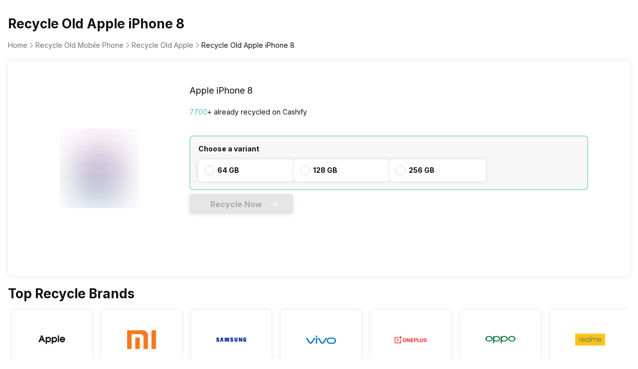

--- FILE ---
content_type: text/html; charset=utf-8
request_url: https://app.cashify.in/recycle-old-mobile-phone/reuse-apple-iphone-8
body_size: 36061
content:
<!DOCTYPE html><html lang="en" class="__variable_f434e1"><head><meta charSet="utf-8"/><meta name="viewport" content="width=device-width, initial-scale=1, minimum-scale=1, maximum-scale=1, user-scalable=no"/><link rel="stylesheet" href="/recycle_/_next/static/css/44c29708bf370b28.css" data-precedence="next"/><link rel="stylesheet" href="/recycle_/_next/static/css/2e2ef01cff6c8e46.css" data-precedence="next"/><link rel="preload" as="script" fetchPriority="low" href="/recycle_/_next/static/chunks/webpack-accb64997fa9f467.js"/><script src="/recycle_/_next/static/chunks/4bd1b696-182b6b13bdad92e3.js" async=""></script><script src="/recycle_/_next/static/chunks/1255-a90076e5f94a7929.js" async=""></script><script src="/recycle_/_next/static/chunks/main-app-59e390008e8a2d79.js" async=""></script><script src="/recycle_/_next/static/chunks/8550-1d4f46266a196bc7.js" async=""></script><script src="/recycle_/_next/static/chunks/1619-d43dc154b0b56857.js" async=""></script><script src="/recycle_/_next/static/chunks/3951-03a06a6c290290ee.js" async=""></script><script src="/recycle_/_next/static/chunks/738-a2765b648d222e45.js" async=""></script><script src="/recycle_/_next/static/chunks/app/layout-24dff5a7e60df447.js" async=""></script><script src="/recycle_/_next/static/chunks/589-7f2f5302a8d2a771.js" async=""></script><script src="/recycle_/_next/static/chunks/465-489e94d1c84b6913.js" async=""></script><script src="/recycle_/_next/static/chunks/app/error-a1e5e1bb9329ffa2.js" async=""></script><script src="/recycle_/_next/static/chunks/app/not-found-895c0d6614974c6e.js" async=""></script><script src="/recycle_/_next/static/chunks/app/recycle/layout-32e34f79fa148688.js" async=""></script><script src="/recycle_/_next/static/chunks/app/global-error-ae4edfcf628b0167.js" async=""></script><script src="/recycle_/_next/static/chunks/897-a8d7871662e52409.js" async=""></script><script src="/recycle_/_next/static/chunks/4105-fb623b838eccbb0c.js" async=""></script><script src="/recycle_/_next/static/chunks/8279-8f453b577e4d1432.js" async=""></script><script src="/recycle_/_next/static/chunks/app/recycle/product/%5Bslug%5D/page-6ee164bbeb6811b8.js" async=""></script><link rel="preload" href="https://cdnjs.cloudflare.com/polyfill/v3/polyfill.min.js?version=4.8.0&amp;features=es2017,es2018,es2019,es2020,es2021,es2022,es6" as="script"/><link rel="preload" href="https://cdn.jsdelivr.net/npm/gumlet.js@2.1/dist/gumlet.min.js" as="script"/><meta name="next-size-adjust" content=""/><meta name="theme-color" content="#42c8b7"/><title>Recycle Old Apple iPhone 8 Online &amp; Get Instant Reward at Doorstep | Cashify</title><meta name="description" content="Cashify is India’s most trusted platform to recycle your old and used Apple iPhone 8 and get instant reward of your Apple iPhone 8 at your doorstep. Visit us to know more!"/><meta name="robots" content="index, follow, notranslate"/><meta name="googlebot" content="max-image-preview:large"/><meta name="name" content="@reglobe/lego-recycle"/><meta name="version" content="3.0.0"/><meta name="app_env" content="prod"/><link rel="canonical" href="https://www.cashify.in/recycle-old-mobile-phone/reuse-apple-iphone-8"/><meta name="apple-itunes-app" content="app-id=1133551195"/><meta name="mobile-web-app-capable" content="yes"/><meta name="apple-mobile-web-app-title" content="Recycle Old Apple iPhone 8 Online &amp; Get Instant Reward at Doorstep | Cashify"/><meta name="apple-mobile-web-app-status-bar-style" content="black-translucent"/><meta property="og:title" content="Recycle Old Apple iPhone 8 Online &amp; Get Instant Reward at Doorstep | Cashify"/><meta property="og:description" content="Cashify is India’s most trusted platform to recycle your old and used Apple iPhone 8 and get instant reward of your Apple iPhone 8 at your doorstep. Visit us to know more!"/><meta property="og:type" content="website"/><meta name="twitter:card" content="summary"/><meta name="twitter:title" content="Recycle Old Apple iPhone 8 Online &amp; Get Instant Reward at Doorstep | Cashify"/><meta name="twitter:description" content="Cashify is India’s most trusted platform to recycle your old and used Apple iPhone 8 and get instant reward of your Apple iPhone 8 at your doorstep. Visit us to know more!"/><link rel="icon" href="/favicon.ico" type="image/x-icon" sizes="32x32"/><script src="/recycle_/_next/static/chunks/polyfills-42372ed130431b0a.js" noModule=""></script></head><body id="__csh"><div hidden=""><!--$--><!--/$--></div><div class="fixed native:absolute overflow-y-auto scrollbar-hide z-50 top-0 max-h-screen-90 flex-col left-0 right-0 sm:left-auto items-center flex" style="pointer-events:none" data-test-id="lego-snackbar"><div class="relative min-w-full sm:min-w-48 max-w-full flex-col-reverse flex flex-col"></div></div><!--$--><!--/$--><div class="flex-row flex-wrap bg-surface w-full h-dvh flex"><div class="sticky top-0 left-0 right-0 w-full z-20 flex flex-col"></div><div class="min-w-0 flex flex-row flex-wrap sm:flex md:flex-wrap content-start md:m-auto basis-full md:basis-full" style="max-width:1280px"><div class="min-w-0 flex sm:flex md:m-auto basis-full md:basis-full z-10" style="padding:0px 16px 0px 16px;max-width:1280px"><div class="flex flex-col mt-0 sm:mt-4 w-full"><h1 class="h1 sm:pt-4 line-clamp-1">Recycle Old Apple iPhone 8</h1><div class="flex flex-row line-clamp-1 overflow-x-auto mt-0.5 sm:mt-4" itemScope="" itemType="https://schema.org/BreadcrumbList"><div class="flex flex-row items-center" aria-label="breadcrumb"><div class="flex flex-row items-center" itemProp="itemListElement" itemScope="" itemType="https://schema.org/ListItem"><a href="https://www.cashify.in" itemType="https://schema.org/Thing" itemProp="item"><div class="flex flex-row justify-center flex-1" style="cursor:pointer"><div class="inherit body4 text-secondary-text-dark w-9 sm:w-auto sm:max-w-auto block sm:inline whitespace-nowrap" itemProp="name" title="Home">Home</div></div></a><div class="inherit hidden" itemProp="position">1</div><svg xmlns="http://www.w3.org/2000/svg" viewBox="0 0 24 24" fill="currentColor" class="w-4 h-4 text-secondary-text-dark"><path fill-rule="evenodd" d="M16.28 11.47a.75.75 0 0 1 0 1.06l-7.5 7.5a.75.75 0 0 1-1.06-1.06L14.69 12 7.72 5.03a.75.75 0 0 1 1.06-1.06l7.5 7.5Z" clip-rule="evenodd"></path></svg></div><div class="flex flex-row items-center" itemProp="itemListElement" itemScope="" itemType="https://schema.org/ListItem"><a itemType="https://schema.org/Thing" itemProp="item" href="/recycle-old-mobile-phone"><div class="flex flex-row justify-center flex-1" style="cursor:pointer"><div class="inherit body4 text-secondary-text-dark truncate [&amp;&gt;p]:truncate w-9 sm:w-auto sm:max-w-auto block sm:inline whitespace-nowrap" itemProp="name" title="Recycle Old Mobile Phone">Recycle Old Mobile Phone</div></div></a><div class="inherit hidden" itemProp="position">2</div><svg xmlns="http://www.w3.org/2000/svg" viewBox="0 0 24 24" fill="currentColor" class="w-4 h-4 text-secondary-text-dark"><path fill-rule="evenodd" d="M16.28 11.47a.75.75 0 0 1 0 1.06l-7.5 7.5a.75.75 0 0 1-1.06-1.06L14.69 12 7.72 5.03a.75.75 0 0 1 1.06-1.06l7.5 7.5Z" clip-rule="evenodd"></path></svg></div><div class="flex flex-row items-center" itemProp="itemListElement" itemScope="" itemType="https://schema.org/ListItem"><a itemType="https://schema.org/Thing" itemProp="item" href="/recycle-old-mobile-phone/recycle-apple"><div class="flex flex-row justify-center flex-1" style="cursor:pointer"><div class="inherit body4 text-secondary-text-dark truncate [&amp;&gt;p]:truncate w-9 sm:w-auto sm:max-w-auto block sm:inline whitespace-nowrap" itemProp="name" title="Recycle Old Apple">Recycle Old Apple</div></div></a><div class="inherit hidden" itemProp="position">3</div><svg xmlns="http://www.w3.org/2000/svg" viewBox="0 0 24 24" fill="currentColor" class="w-4 h-4 text-secondary-text-dark"><path fill-rule="evenodd" d="M16.28 11.47a.75.75 0 0 1 0 1.06l-7.5 7.5a.75.75 0 0 1-1.06-1.06L14.69 12 7.72 5.03a.75.75 0 0 1 1.06-1.06l7.5 7.5Z" clip-rule="evenodd"></path></svg></div><div class="flex flex-row items-center" itemProp="itemListElement" itemScope="" itemType="https://schema.org/ListItem"><div class="flex flex-row justify-center flex-1" style="cursor:default"><div class="inherit body4 w-9 sm:w-auto sm:max-w-auto block sm:inline whitespace-nowrap" itemProp="name" title="Recycle Old Apple iPhone 8">Recycle Old Apple iPhone 8</div></div><div class="inherit hidden" itemProp="position">4</div></div></div></div><div class="flex flex-col sm:flex-row bg-surface rounded-lg p-3 sm:p-6 mt-4 sm:mt-5 shadow-md" itemType="http://schema.org/IndividualProduct"><div class="hidden sm:flex items-center justify-center mr-5 w-full sm:max-w-xs sm:w-1/3 h-20 sm:h-96 flex flex-col"><div class="flex flex-row items-center justify-center h-full w-full"><img alt="Apple iPhone 8" class="img-resp m-20 h-20 w-20 sm:w-40 sm:h-40" loading="lazy" fetchPriority="low" itemProp="image" data-src="https://s3ng.cashify.in/cashify/product/img/xhdpi/csh-wwiz6qsn-dquh.png" src="https://s3ng.cashify.in/cashify/product/img/xhdpi/csh-wwiz6qsn-dquh.png?w=60&amp;blur=30"/></div><span class="inherit hidden" itemProp="url"></span></div><div class="inherit hidden" itemProp="brand">Apple</div><div class="w-full sm:w-2/3 flex flex-col items-start"><div class="inherit hidden" itemProp="name">Apple iPhone 8</div><div class="flex flex-row mt-5 mb-2"><div class="flex flex-row items-center justify-center sm:hidden mr-5 sm:mr-0 flex-shrink-0 p-4 max-w-32 bg-surface-light rounded-md"><img alt="Apple iPhone 8" class="w-20 h-20" loading="lazy" fetchPriority="low" data-src="https://s3ng.cashify.in/cashify/product/img/xhdpi/csh-wwiz6qsn-dquh.png" src="https://s3ng.cashify.in/cashify/product/img/xhdpi/csh-wwiz6qsn-dquh.png?w=60&amp;blur=30"/></div><div class="flex flex-col flex-1 justify-center"><div class="pb-4 flex flex-col"><h2 class="body1">Apple iPhone 8</h2></div><div class="flex flex-row body4" itemProp="additionalProperty" itemType="http://schema.org/PropertyValue"><span class="body4" itemProp="value"><span class="inherit text-primary">7700</span>+ already <!-- -->recycled<!-- --> on Cashify</span></div></div></div><div class="mb-5 mt-2 flex flex-col"></div><div class="flex-col mb-2 border-2 rounded-lg p-4 border-primary/50 bg-surface-light w-full flex"><span class="subtitle5 mb-2">Choose a variant</span><ul class="flex flex-row flex-wrap gap-3 list-none p-0 my-0 pt-1"><li class="w-[47%] sm:w-48 sm:max-w-full flex flex-col" id="variant-15896"><a class="w-full" href="/recycle-old-mobile-phone/reuse-apple-iphone-8-2-gb-64-gb"><div class="flex flex-row items-center rounded-md bg-surface cursor-pointer p-3 shadow-md"><div class="border border-solid border-surface-border rounded-full w-5 h-5 mr-1.5 flex flex-col"></div><span class="subtitle5 text-center">64 GB</span></div></a></li><li class="w-[47%] sm:w-48 sm:max-w-full flex flex-col" id="variant-31946"><a class="w-full" href="/recycle-old-mobile-phone/reuse-apple-iphone-8-2-gb-128-gb"><div class="flex flex-row items-center rounded-md bg-surface cursor-pointer p-3 shadow-md"><div class="border border-solid border-surface-border rounded-full w-5 h-5 mr-1.5 flex flex-col"></div><span class="subtitle5 text-center">128 GB</span></div></a></li><li class="w-[47%] sm:w-48 sm:max-w-full flex flex-col" id="variant-15897"><a class="w-full" href="/recycle-old-mobile-phone/reuse-apple-iphone-8-2-gb-256-gb"><div class="flex flex-row items-center rounded-md bg-surface cursor-pointer p-3 shadow-md"><div class="border border-solid border-surface-border rounded-full w-5 h-5 mr-1.5 flex flex-col"></div><span class="subtitle5 text-center">256 GB</span></div></a></li></ul></div><div class="bg-surface max-w-full native:absolute fixed sm:static px-4 py-2 sm:h-10 sm:w-52 inset-x-0 bottom-0 sm:p-0 sm:rounded-md cursor-pointer shadow-md flex flex-col"><div class="flex-col flex" id="lego-ripple" disabled=""><div class="relative overflow-hidden flex flex-col"><button type="button" role="button" class="flex flex-row justify-center items-center rounded-md bg-surface-light-3" disabled=""><span class="inherit text-secondary-text-light py-2 px-3"><span class="h3 text-secondary-text-dark-contrast">Recycle Now</span></span><svg xmlns="http://www.w3.org/2000/svg" fill="none" viewBox="0 0 24 24" stroke-width="1.5" stroke="currentColor" class="w-4 h-4 ml-1 text-primary-text-light stroke-2"><path stroke-linecap="round" stroke-linejoin="round" d="M13.5 4.5 21 12m0 0-7.5 7.5M21 12H3"></path></svg></button></div></div></div></div></div></div></div><div class="min-w-0 flex sm:flex md:m-auto basis-full md:basis-full" style="padding:0px 16px 0px 16px;max-width:1280px"><div class="bg-surface w-full flex flex-col"><div class="flex flex-col mt-5 relative"><h2 class="h1">Top Recycle Brands</h2><div class="flex relative w-full flex-col"><div class="p-0 m-0 w-full flex flex-col"><div class="flex overflow-x-auto overflow-y-hidden flex-row flex flex-row ml-1"><li class="mr-1 ml-1 sm:mr-4 py-4 flex flex-row w-28 sm:w-40 flex-shrink-0 max-h-52 sm:max-h-56 rounded-md sm:rounded-0 h-48"><a class="w-full h-full" title="Sell Old Apple" href="/recycle-old-mobile-phone/recycle-apple"><div class="flex flex-col items-center justify-start cursor-pointer w-full h-full bg-surface p-1 sm:p-4 sm:min-w-full rounded-md max-w-full sm:max-h-full shadow-md sm:max-h-56 sm:max-w-40"><div class="h-full w-full flex flex-col items-center justify-start mt-1 overflow-hidden"><div class="flex flex-row items-center justify-center rounded-md mb-1 h-20 w-22 "><img style="aspect-ratio:1/1" alt="Apple" class="max-w-full max-h-full flex items-center justify-center object-contain w-full h-auto object-contain" loading="lazy" fetchPriority="low" data-gumlet="false" src="https://s3ng.cashify.in/cashify/brand/img/xhdpi/2e7cdc22-5a5f.jpg?w=200"/></div><div class="flex items-center px-1 flex-col"><span class="inherit text-center line-clamp-3 caption3">Apple</span></div></div></div></a></li><li class="mr-1 ml-1 sm:mr-4 py-4 flex flex-row w-28 sm:w-40 flex-shrink-0 max-h-52 sm:max-h-56 rounded-md sm:rounded-0 h-48"><a class="w-full h-full" title="Sell Old Xiaomi" href="/recycle-old-mobile-phone/recycle-xiaomi"><div class="flex flex-col items-center justify-start cursor-pointer w-full h-full bg-surface p-1 sm:p-4 sm:min-w-full rounded-md max-w-full sm:max-h-full shadow-md sm:max-h-56 sm:max-w-40"><div class="h-full w-full flex flex-col items-center justify-start mt-1 overflow-hidden"><div class="flex flex-row items-center justify-center rounded-md mb-1 h-20 w-22 "><img style="aspect-ratio:1/1" alt="Xiaomi" class="max-w-full max-h-full flex items-center justify-center object-contain w-full h-auto object-contain" loading="lazy" fetchPriority="low" data-gumlet="false" src="https://s3ng.cashify.in/cashify/brand/img/xhdpi/cb96df6e-080f.jpg?w=200"/></div><div class="flex items-center px-1 flex-col"><span class="inherit text-center line-clamp-3 caption3">Xiaomi</span></div></div></div></a></li><li class="mr-1 ml-1 sm:mr-4 py-4 flex flex-row w-28 sm:w-40 flex-shrink-0 max-h-52 sm:max-h-56 rounded-md sm:rounded-0 h-48"><a class="w-full h-full" title="Sell Old Samsung" href="/recycle-old-mobile-phone/recycle-samsung"><div class="flex flex-col items-center justify-start cursor-pointer w-full h-full bg-surface p-1 sm:p-4 sm:min-w-full rounded-md max-w-full sm:max-h-full shadow-md sm:max-h-56 sm:max-w-40"><div class="h-full w-full flex flex-col items-center justify-start mt-1 overflow-hidden"><div class="flex flex-row items-center justify-center rounded-md mb-1 h-20 w-22 "><img style="aspect-ratio:1/1" alt="Samsung" class="max-w-full max-h-full flex items-center justify-center object-contain w-full h-auto object-contain" loading="lazy" fetchPriority="low" data-gumlet="false" src="https://s3ng.cashify.in/cashify/brand/img/xhdpi/406a512d-e8dd.jpg?w=200"/></div><div class="flex items-center px-1 flex-col"><span class="inherit text-center line-clamp-3 caption3">Samsung</span></div></div></div></a></li><li class="mr-1 ml-1 sm:mr-4 py-4 flex flex-row w-28 sm:w-40 flex-shrink-0 max-h-52 sm:max-h-56 rounded-md sm:rounded-0 h-48"><a class="w-full h-full" title="Sell Old Vivo" href="/recycle-old-mobile-phone/recycle-vivo"><div class="flex flex-col items-center justify-start cursor-pointer w-full h-full bg-surface p-1 sm:p-4 sm:min-w-full rounded-md max-w-full sm:max-h-full shadow-md sm:max-h-56 sm:max-w-40"><div class="h-full w-full flex flex-col items-center justify-start mt-1 overflow-hidden"><div class="flex flex-row items-center justify-center rounded-md mb-1 h-20 w-22 "><img style="aspect-ratio:1/1" alt="Vivo" class="max-w-full max-h-full flex items-center justify-center object-contain w-full h-auto object-contain" loading="lazy" fetchPriority="low" data-gumlet="false" src="https://s3ng.cashify.in/cashify/brand/img/xhdpi/20922c34-8afc.jpg?w=200"/></div><div class="flex items-center px-1 flex-col"><span class="inherit text-center line-clamp-3 caption3">Vivo</span></div></div></div></a></li><li class="mr-1 ml-1 sm:mr-4 py-4 flex flex-row w-28 sm:w-40 flex-shrink-0 max-h-52 sm:max-h-56 rounded-md sm:rounded-0 h-48"><a class="w-full h-full" title="Sell Old OnePlus" href="/recycle-old-mobile-phone/recycle-oneplus"><div class="flex flex-col items-center justify-start cursor-pointer w-full h-full bg-surface p-1 sm:p-4 sm:min-w-full rounded-md max-w-full sm:max-h-full shadow-md sm:max-h-56 sm:max-w-40"><div class="h-full w-full flex flex-col items-center justify-start mt-1 overflow-hidden"><div class="flex flex-row items-center justify-center rounded-md mb-1 h-20 w-22 "><img style="aspect-ratio:1/1" alt="OnePlus" class="max-w-full max-h-full flex items-center justify-center object-contain w-full h-auto object-contain" loading="lazy" fetchPriority="low" data-gumlet="false" src="https://s3ng.cashify.in/cashify/brand/img/xhdpi/dfb6c340-010f.jpg?w=200"/></div><div class="flex items-center px-1 flex-col"><span class="inherit text-center line-clamp-3 caption3">OnePlus</span></div></div></div></a></li><li class="mr-1 ml-1 sm:mr-4 py-4 flex flex-row w-28 sm:w-40 flex-shrink-0 max-h-52 sm:max-h-56 rounded-md sm:rounded-0 h-48"><a class="w-full h-full" title="Sell Old OPPO" href="/recycle-old-mobile-phone/recycle-oppo"><div class="flex flex-col items-center justify-start cursor-pointer w-full h-full bg-surface p-1 sm:p-4 sm:min-w-full rounded-md max-w-full sm:max-h-full shadow-md sm:max-h-56 sm:max-w-40"><div class="h-full w-full flex flex-col items-center justify-start mt-1 overflow-hidden"><div class="flex flex-row items-center justify-center rounded-md mb-1 h-20 w-22 "><img style="aspect-ratio:1/1" alt="OPPO" class="max-w-full max-h-full flex items-center justify-center object-contain w-full h-auto object-contain" loading="lazy" fetchPriority="low" data-gumlet="false" src="https://s3ng.cashify.in/cashify/brand/img/xhdpi/ac5c9a7b-76b5.jpg?w=200"/></div><div class="flex items-center px-1 flex-col"><span class="inherit text-center line-clamp-3 caption3">OPPO</span></div></div></div></a></li><li class="mr-1 ml-1 sm:mr-4 py-4 flex flex-row w-28 sm:w-40 flex-shrink-0 max-h-52 sm:max-h-56 rounded-md sm:rounded-0 h-48"><a class="w-full h-full" title="Sell Old Realme" href="/recycle-old-mobile-phone/recycle-realme"><div class="flex flex-col items-center justify-start cursor-pointer w-full h-full bg-surface p-1 sm:p-4 sm:min-w-full rounded-md max-w-full sm:max-h-full shadow-md sm:max-h-56 sm:max-w-40"><div class="h-full w-full flex flex-col items-center justify-start mt-1 overflow-hidden"><div class="flex flex-row items-center justify-center rounded-md mb-1 h-20 w-22 "><img style="aspect-ratio:1/1" alt="Realme" class="max-w-full max-h-full flex items-center justify-center object-contain w-full h-auto object-contain" loading="lazy" fetchPriority="low" data-gumlet="false" src="https://s3ng.cashify.in/cashify/brand/img/xhdpi/0124cc45-3a6c.jpg?w=200"/></div><div class="flex items-center px-1 flex-col"><span class="inherit text-center line-clamp-3 caption3">Realme</span></div></div></div></a></li><li class="mr-1 ml-1 sm:mr-4 py-4 flex flex-row w-28 sm:w-40 flex-shrink-0 max-h-52 sm:max-h-56 rounded-md sm:rounded-0 h-48"><a class="w-full h-full" title="Sell Old Motorola" href="/recycle-old-mobile-phone/recycle-motorola"><div class="flex flex-col items-center justify-start cursor-pointer w-full h-full bg-surface p-1 sm:p-4 sm:min-w-full rounded-md max-w-full sm:max-h-full shadow-md sm:max-h-56 sm:max-w-40"><div class="h-full w-full flex flex-col items-center justify-start mt-1 overflow-hidden"><div class="flex flex-row items-center justify-center rounded-md mb-1 h-20 w-22 "><img style="aspect-ratio:1/1" alt="Motorola" class="max-w-full max-h-full flex items-center justify-center object-contain w-full h-auto object-contain" loading="lazy" fetchPriority="low" data-gumlet="false" src="https://s3ng.cashify.in/cashify/brand/img/xhdpi/1dcd7fda-0141.jpg?w=200"/></div><div class="flex items-center px-1 flex-col"><span class="inherit text-center line-clamp-3 caption3">Motorola</span></div></div></div></a></li><li class="mr-1 ml-1 sm:mr-4 py-4 flex flex-row w-28 sm:w-40 flex-shrink-0 max-h-52 sm:max-h-56 rounded-md sm:rounded-0 h-48"><a class="w-full h-full" title="Sell Old Lenovo" href="/recycle-old-mobile-phone/recycle-lenovo"><div class="flex flex-col items-center justify-start cursor-pointer w-full h-full bg-surface p-1 sm:p-4 sm:min-w-full rounded-md max-w-full sm:max-h-full shadow-md sm:max-h-56 sm:max-w-40"><div class="h-full w-full flex flex-col items-center justify-start mt-1 overflow-hidden"><div class="flex flex-row items-center justify-center rounded-md mb-1 h-20 w-22 "><img style="aspect-ratio:1/1" alt="Lenovo" class="max-w-full max-h-full flex items-center justify-center object-contain w-full h-auto object-contain" loading="lazy" fetchPriority="low" data-gumlet="false" src="https://s3ng.cashify.in/cashify/brand/img/xhdpi/4834825a-7f10.jpg?w=200"/></div><div class="flex items-center px-1 flex-col"><span class="inherit text-center line-clamp-3 caption3">Lenovo</span></div></div></div></a></li><li class="mr-1 ml-1 sm:mr-4 py-4 flex flex-row w-28 sm:w-40 flex-shrink-0 max-h-52 sm:max-h-56 rounded-md sm:rounded-0 h-48"><a class="w-full h-full" title="Sell Old Nokia" href="/recycle-old-mobile-phone/recycle-nokia"><div class="flex flex-col items-center justify-start cursor-pointer w-full h-full bg-surface p-1 sm:p-4 sm:min-w-full rounded-md max-w-full sm:max-h-full shadow-md sm:max-h-56 sm:max-w-40"><div class="h-full w-full flex flex-col items-center justify-start mt-1 overflow-hidden"><div class="flex flex-row items-center justify-center rounded-md mb-1 h-20 w-22 "><img style="aspect-ratio:1/1" alt="Nokia" class="max-w-full max-h-full flex items-center justify-center object-contain w-full h-auto object-contain" loading="lazy" fetchPriority="low" data-gumlet="false" src="https://s3ng.cashify.in/cashify/brand/img/xhdpi/fef4e5ae-6507.jpg?w=200"/></div><div class="flex items-center px-1 flex-col"><span class="inherit text-center line-clamp-3 caption3">Nokia</span></div></div></div></a></li><li class="mr-1 ml-1 sm:mr-4 py-4 flex flex-row w-28 sm:w-40 flex-shrink-0 max-h-52 sm:max-h-56 rounded-md sm:rounded-0 h-48"><a class="w-full h-full" title="Sell Old Honor" href="/recycle-old-mobile-phone/recycle-honor"><div class="flex flex-col items-center justify-start cursor-pointer w-full h-full bg-surface p-1 sm:p-4 sm:min-w-full rounded-md max-w-full sm:max-h-full shadow-md sm:max-h-56 sm:max-w-40"><div class="h-full w-full flex flex-col items-center justify-start mt-1 overflow-hidden"><div class="flex flex-row items-center justify-center rounded-md mb-1 h-20 w-22 "><img style="aspect-ratio:1/1" alt="Honor" class="max-w-full max-h-full flex items-center justify-center object-contain w-full h-auto object-contain" loading="lazy" fetchPriority="low" data-gumlet="false" src="https://s3ng.cashify.in/cashify/brand/img/xhdpi/cfeaabff-69bf.jpg?w=200"/></div><div class="flex items-center px-1 flex-col"><span class="inherit text-center line-clamp-3 caption3">Honor</span></div></div></div></a></li><li class="mr-1 ml-1 sm:mr-4 py-4 flex flex-row w-28 sm:w-40 flex-shrink-0 max-h-52 sm:max-h-56 rounded-md sm:rounded-0 h-48"><a class="w-full h-full" title="Sell Old Google" href="/recycle-old-mobile-phone/recycle-google"><div class="flex flex-col items-center justify-start cursor-pointer w-full h-full bg-surface p-1 sm:p-4 sm:min-w-full rounded-md max-w-full sm:max-h-full shadow-md sm:max-h-56 sm:max-w-40"><div class="h-full w-full flex flex-col items-center justify-start mt-1 overflow-hidden"><div class="flex flex-row items-center justify-center rounded-md mb-1 h-20 w-22 "><img style="aspect-ratio:1/1" alt="Google" class="max-w-full max-h-full flex items-center justify-center object-contain w-full h-auto object-contain" loading="lazy" fetchPriority="low" data-gumlet="false" src="https://s3ng.cashify.in/cashify/brand/img/xhdpi/dacc50a2-77a9.jpg?w=200"/></div><div class="flex items-center px-1 flex-col"><span class="inherit text-center line-clamp-3 caption3">Google</span></div></div></div></a></li><li class="mr-1 ml-1 sm:mr-4 py-4 flex flex-row w-28 sm:w-40 flex-shrink-0 max-h-52 sm:max-h-56 rounded-md sm:rounded-0 h-48"><a class="w-full h-full" title="Sell Old POCO" href="/recycle-old-mobile-phone/recycle-poco"><div class="flex flex-col items-center justify-start cursor-pointer w-full h-full bg-surface p-1 sm:p-4 sm:min-w-full rounded-md max-w-full sm:max-h-full shadow-md sm:max-h-56 sm:max-w-40"><div class="h-full w-full flex flex-col items-center justify-start mt-1 overflow-hidden"><div class="flex flex-row items-center justify-center rounded-md mb-1 h-20 w-22 "><img style="aspect-ratio:1/1" alt="POCO" class="max-w-full max-h-full flex items-center justify-center object-contain w-full h-auto object-contain" loading="lazy" fetchPriority="low" data-gumlet="false" src="https://s3ng.cashify.in/cashify/brand/img/xhdpi/3e072dc2-6d7b.jpg?w=200"/></div><div class="flex items-center px-1 flex-col"><span class="inherit text-center line-clamp-3 caption3">POCO</span></div></div></div></a></li><li class="mr-1 ml-1 sm:mr-4 py-4 flex flex-row w-28 sm:w-40 flex-shrink-0 max-h-52 sm:max-h-56 rounded-md sm:rounded-0 h-48"><a class="w-full h-full" title="Sell Old Micromax" href="/recycle-old-mobile-phone/recycle-micromax"><div class="flex flex-col items-center justify-start cursor-pointer w-full h-full bg-surface p-1 sm:p-4 sm:min-w-full rounded-md max-w-full sm:max-h-full shadow-md sm:max-h-56 sm:max-w-40"><div class="h-full w-full flex flex-col items-center justify-start mt-1 overflow-hidden"><div class="flex flex-row items-center justify-center rounded-md mb-1 h-20 w-22 "><img style="aspect-ratio:1/1" alt="Micromax" class="max-w-full max-h-full flex items-center justify-center object-contain w-full h-auto object-contain" loading="lazy" fetchPriority="low" data-gumlet="false" src="https://s3ng.cashify.in/cashify/brand/img/xhdpi/7bdd775a-6d1e.jpg?w=200"/></div><div class="flex items-center px-1 flex-col"><span class="inherit text-center line-clamp-3 caption3">Micromax</span></div></div></div></a></li><li class="mr-1 ml-1 sm:mr-4 py-4 flex flex-row w-28 sm:w-40 flex-shrink-0 max-h-52 sm:max-h-56 rounded-md sm:rounded-0 h-48"><a class="w-full h-full" title="Sell Old HTC" href="/recycle-old-mobile-phone/recycle-htc"><div class="flex flex-col items-center justify-start cursor-pointer w-full h-full bg-surface p-1 sm:p-4 sm:min-w-full rounded-md max-w-full sm:max-h-full shadow-md sm:max-h-56 sm:max-w-40"><div class="h-full w-full flex flex-col items-center justify-start mt-1 overflow-hidden"><div class="flex flex-row items-center justify-center rounded-md mb-1 h-20 w-22 "><img style="aspect-ratio:1/1" alt="HTC" class="max-w-full max-h-full flex items-center justify-center object-contain w-full h-auto object-contain" loading="lazy" fetchPriority="low" data-gumlet="false" src="https://s3ng.cashify.in/cashify/brand/img/xhdpi/43ff8793-fe3a.jpg?w=200"/></div><div class="flex items-center px-1 flex-col"><span class="inherit text-center line-clamp-3 caption3">HTC</span></div></div></div></a></li><li class="mr-1 ml-1 sm:mr-4 py-4 flex flex-row w-28 sm:w-40 flex-shrink-0 max-h-52 sm:max-h-56 rounded-md sm:rounded-0 h-48"><a class="w-full h-full" title="Sell Old Panasonic" href="/recycle-old-mobile-phone/recycle-panasonic"><div class="flex flex-col items-center justify-start cursor-pointer w-full h-full bg-surface p-1 sm:p-4 sm:min-w-full rounded-md max-w-full sm:max-h-full shadow-md sm:max-h-56 sm:max-w-40"><div class="h-full w-full flex flex-col items-center justify-start mt-1 overflow-hidden"><div class="flex flex-row items-center justify-center rounded-md mb-1 h-20 w-22 "><img style="aspect-ratio:1/1" alt="Panasonic" class="max-w-full max-h-full flex items-center justify-center object-contain w-full h-auto object-contain" loading="lazy" fetchPriority="low" data-gumlet="false" src="https://s3ng.cashify.in/cashify/brand/img/xhdpi/45cf78a0-601e.jpg?w=200"/></div><div class="flex items-center px-1 flex-col"><span class="inherit text-center line-clamp-3 caption3">Panasonic</span></div></div></div></a></li><li class="mr-1 ml-1 sm:mr-4 py-4 flex flex-row w-28 sm:w-40 flex-shrink-0 max-h-52 sm:max-h-56 rounded-md sm:rounded-0 h-48"><a class="w-full h-full" title="Sell Old Blackberry" href="/recycle-old-mobile-phone/recycle-blackberry"><div class="flex flex-col items-center justify-start cursor-pointer w-full h-full bg-surface p-1 sm:p-4 sm:min-w-full rounded-md max-w-full sm:max-h-full shadow-md sm:max-h-56 sm:max-w-40"><div class="h-full w-full flex flex-col items-center justify-start mt-1 overflow-hidden"><div class="flex flex-row items-center justify-center rounded-md mb-1 h-20 w-22 "><img style="aspect-ratio:1/1" alt="Blackberry" class="max-w-full max-h-full flex items-center justify-center object-contain w-full h-auto object-contain" loading="lazy" fetchPriority="low" data-gumlet="false" src="https://s3ng.cashify.in/cashify/brand/img/xhdpi/1b0118ef-6d87.jpg?w=200"/></div><div class="flex items-center px-1 flex-col"><span class="inherit text-center line-clamp-3 caption3">Blackberry</span></div></div></div></a></li><li class="mr-1 ml-1 sm:mr-4 py-4 flex flex-row w-28 sm:w-40 flex-shrink-0 max-h-52 sm:max-h-56 rounded-md sm:rounded-0 h-48"><a class="w-full h-full" title="Sell Old Microsoft" href="/recycle-old-mobile-phone/recycle-microsoft"><div class="flex flex-col items-center justify-start cursor-pointer w-full h-full bg-surface p-1 sm:p-4 sm:min-w-full rounded-md max-w-full sm:max-h-full shadow-md sm:max-h-56 sm:max-w-40"><div class="h-full w-full flex flex-col items-center justify-start mt-1 overflow-hidden"><div class="flex flex-row items-center justify-center rounded-md mb-1 h-20 w-22 "><img style="aspect-ratio:1/1" alt="Microsoft" class="max-w-full max-h-full flex items-center justify-center object-contain w-full h-auto object-contain" loading="lazy" fetchPriority="low" data-gumlet="false" src="https://s3ng.cashify.in/cashify/brand/img/xhdpi/b00e17d8-fdd0.jpg?w=200"/></div><div class="flex items-center px-1 flex-col"><span class="inherit text-center line-clamp-3 caption3">Microsoft</span></div></div></div></a></li><li class="mr-1 ml-1 sm:mr-4 py-4 flex flex-row w-28 sm:w-40 flex-shrink-0 max-h-52 sm:max-h-56 rounded-md sm:rounded-0 h-48"><a class="w-full h-full" title="Sell Old Infinix" href="/recycle-old-mobile-phone/recycle-infinix"><div class="flex flex-col items-center justify-start cursor-pointer w-full h-full bg-surface p-1 sm:p-4 sm:min-w-full rounded-md max-w-full sm:max-h-full shadow-md sm:max-h-56 sm:max-w-40"><div class="h-full w-full flex flex-col items-center justify-start mt-1 overflow-hidden"><div class="flex flex-row items-center justify-center rounded-md mb-1 h-20 w-22 "><img style="aspect-ratio:1/1" alt="Infinix" class="max-w-full max-h-full flex items-center justify-center object-contain w-full h-auto object-contain" loading="lazy" fetchPriority="low" data-gumlet="false" src="https://s3ng.cashify.in/cashify/brand/img/xhdpi/738cb1f1-7ddf.jpg?w=200"/></div><div class="flex items-center px-1 flex-col"><span class="inherit text-center line-clamp-3 caption3">Infinix</span></div></div></div></a></li><li class="mr-1 ml-1 sm:mr-4 py-4 flex flex-row w-28 sm:w-40 flex-shrink-0 max-h-52 sm:max-h-56 rounded-md sm:rounded-0 h-48"><a class="w-full h-full" title="Sell Old Tecno" href="/recycle-old-mobile-phone/recycle-tecno"><div class="flex flex-col items-center justify-start cursor-pointer w-full h-full bg-surface p-1 sm:p-4 sm:min-w-full rounded-md max-w-full sm:max-h-full shadow-md sm:max-h-56 sm:max-w-40"><div class="h-full w-full flex flex-col items-center justify-start mt-1 overflow-hidden"><div class="flex flex-row items-center justify-center rounded-md mb-1 h-20 w-22 "><img style="aspect-ratio:1/1" alt="Tecno" class="max-w-full max-h-full flex items-center justify-center object-contain w-full h-auto object-contain" loading="lazy" fetchPriority="low" data-gumlet="false" src="https://s3ng.cashify.in/cashify/brand/img/xhdpi/55424ad4-0400.jpg?w=200"/></div><div class="flex items-center px-1 flex-col"><span class="inherit text-center line-clamp-3 caption3">Tecno</span></div></div></div></a></li><li class="mr-1 ml-1 sm:mr-4 py-4 flex flex-row w-28 sm:w-40 flex-shrink-0 max-h-52 sm:max-h-56 rounded-md sm:rounded-0 h-48"><a class="w-full h-full" title="Sell Old Xolo" href="/recycle-old-mobile-phone/recycle-xolo"><div class="flex flex-col items-center justify-start cursor-pointer w-full h-full bg-surface p-1 sm:p-4 sm:min-w-full rounded-md max-w-full sm:max-h-full shadow-md sm:max-h-56 sm:max-w-40"><div class="h-full w-full flex flex-col items-center justify-start mt-1 overflow-hidden"><div class="flex flex-row items-center justify-center rounded-md mb-1 h-20 w-22 "><img style="aspect-ratio:1/1" alt="Xolo" class="max-w-full max-h-full flex items-center justify-center object-contain w-full h-auto object-contain" loading="lazy" fetchPriority="low" data-gumlet="false" src="https://s3ng.cashify.in/cashify/brand/img/xhdpi/5fb454e2-cdf7.jpg?w=200"/></div><div class="flex items-center px-1 flex-col"><span class="inherit text-center line-clamp-3 caption3">Xolo</span></div></div></div></a></li><li class="mr-1 ml-1 sm:mr-4 py-4 flex flex-row w-28 sm:w-40 flex-shrink-0 max-h-52 sm:max-h-56 rounded-md sm:rounded-0 h-48"><a class="w-full h-full" title="Sell Old Spice" href="/recycle-old-mobile-phone/recycle-spice"><div class="flex flex-col items-center justify-start cursor-pointer w-full h-full bg-surface p-1 sm:p-4 sm:min-w-full rounded-md max-w-full sm:max-h-full shadow-md sm:max-h-56 sm:max-w-40"><div class="h-full w-full flex flex-col items-center justify-start mt-1 overflow-hidden"><div class="flex flex-row items-center justify-center rounded-md mb-1 h-20 w-22 "><img style="aspect-ratio:1/1" alt="Spice" class="max-w-full max-h-full flex items-center justify-center object-contain w-full h-auto object-contain" loading="lazy" fetchPriority="low" data-gumlet="false" src="https://s3ng.cashify.in/cashify/brand/img/xhdpi/4f52aa2c-0323.jpg?w=200"/></div><div class="flex items-center px-1 flex-col"><span class="inherit text-center line-clamp-3 caption3">Spice</span></div></div></div></a></li><li class="mr-1 ml-1 sm:mr-4 py-4 flex flex-row w-28 sm:w-40 flex-shrink-0 max-h-52 sm:max-h-56 rounded-md sm:rounded-0 h-48"><a class="w-full h-full" title="Sell Old iQOO" href="/recycle-old-mobile-phone/recycle-iqoo"><div class="flex flex-col items-center justify-start cursor-pointer w-full h-full bg-surface p-1 sm:p-4 sm:min-w-full rounded-md max-w-full sm:max-h-full shadow-md sm:max-h-56 sm:max-w-40"><div class="h-full w-full flex flex-col items-center justify-start mt-1 overflow-hidden"><div class="flex flex-row items-center justify-center rounded-md mb-1 h-20 w-22 "><img style="aspect-ratio:1/1" alt="iQOO" class="max-w-full max-h-full flex items-center justify-center object-contain w-full h-auto object-contain" loading="lazy" fetchPriority="low" data-gumlet="false" src="https://s3ng.cashify.in/cashify/brand/img/xhdpi/e1b13cbc-ef06.jpg?w=200"/></div><div class="flex items-center px-1 flex-col"><span class="inherit text-center line-clamp-3 caption3">iQOO</span></div></div></div></a></li><li class="mr-1 ml-1 sm:mr-4 py-4 flex flex-row w-28 sm:w-40 flex-shrink-0 max-h-52 sm:max-h-56 rounded-md sm:rounded-0 h-48"><a class="w-full h-full" title="Sell Old Karbonn" href="/recycle-old-mobile-phone/recycle-karbonn"><div class="flex flex-col items-center justify-start cursor-pointer w-full h-full bg-surface p-1 sm:p-4 sm:min-w-full rounded-md max-w-full sm:max-h-full shadow-md sm:max-h-56 sm:max-w-40"><div class="h-full w-full flex flex-col items-center justify-start mt-1 overflow-hidden"><div class="flex flex-row items-center justify-center rounded-md mb-1 h-20 w-22 "><img style="aspect-ratio:1/1" alt="Karbonn" class="max-w-full max-h-full flex items-center justify-center object-contain w-full h-auto object-contain" loading="lazy" fetchPriority="low" data-gumlet="false" src="https://s3ng.cashify.in/cashify/brand/img/xhdpi/d2c8851f-0755.jpg?w=200"/></div><div class="flex items-center px-1 flex-col"><span class="inherit text-center line-clamp-3 caption3">Karbonn</span></div></div></div></a></li><li class="mr-1 ml-1 sm:mr-4 py-4 flex flex-row w-28 sm:w-40 flex-shrink-0 max-h-52 sm:max-h-56 rounded-md sm:rounded-0 h-48"><a class="w-full h-full" title="Sell Old Sharp" href="/recycle-old-mobile-phone/recycle-sharp"><div class="flex flex-col items-center justify-start cursor-pointer w-full h-full bg-surface p-1 sm:p-4 sm:min-w-full rounded-md max-w-full sm:max-h-full shadow-md sm:max-h-56 sm:max-w-40"><div class="h-full w-full flex flex-col items-center justify-start mt-1 overflow-hidden"><div class="flex flex-row items-center justify-center rounded-md mb-1 h-20 w-22 "><img style="aspect-ratio:1/1" alt="Sharp" class="max-w-full max-h-full flex items-center justify-center object-contain w-full h-auto object-contain" loading="lazy" fetchPriority="low" data-gumlet="false" src="https://s3ng.cashify.in/cashify/brand/img/xhdpi/c662e3dc-c614.jpg?w=200"/></div><div class="flex items-center px-1 flex-col"><span class="inherit text-center line-clamp-3 caption3">Sharp</span></div></div></div></a></li><li class="mr-1 ml-1 sm:mr-4 py-4 flex flex-row w-28 sm:w-40 flex-shrink-0 max-h-52 sm:max-h-56 rounded-md sm:rounded-0 h-48"><a class="w-full h-full" title="Sell Old Nothing" href="/recycle-old-mobile-phone/recycle-nothing"><div class="flex flex-col items-center justify-start cursor-pointer w-full h-full bg-surface p-1 sm:p-4 sm:min-w-full rounded-md max-w-full sm:max-h-full shadow-md sm:max-h-56 sm:max-w-40"><div class="h-full w-full flex flex-col items-center justify-start mt-1 overflow-hidden"><div class="flex flex-row items-center justify-center rounded-md mb-1 h-20 w-22 "><img style="aspect-ratio:1/1" alt="Nothing" class="max-w-full max-h-full flex items-center justify-center object-contain w-full h-auto object-contain" loading="lazy" fetchPriority="low" data-gumlet="false" src="https://s3ng.cashify.in/cashify/brand/img/xhdpi/06bc74db-4d38.jpg?w=200"/></div><div class="flex items-center px-1 flex-col"><span class="inherit text-center line-clamp-3 caption3">Nothing</span></div></div></div></a></li></div></div></div></div></div></div><div class="min-w-0 flex sm:flex md:m-auto basis-full md:basis-full" style="padding:0px 16px 0px 16px;max-width:1280px"><div class="bg-surface w-full flex flex-col"><div class="flex flex-col mt-5 relative"><h2 class="h1">Top Selling Models</h2><div class="flex relative w-full flex-col"><div class="p-0 m-0 w-full flex flex-col"><div class="flex overflow-x-auto overflow-y-hidden flex-row flex flex-row ml-1"><li class="mr-1 ml-1 sm:mr-4 py-4 flex flex-row w-28 sm:w-40 flex-shrink-0 max-h-52 sm:max-h-56 rounded-md sm:rounded-0"><a class="w-full h-full" title="Sell Old Apple iPhone 6" href="/recycle-old-mobile-phone/reuse-iphone-6"><div class="flex flex-col items-center justify-start cursor-pointer w-full h-full bg-surface p-1 sm:p-4 sm:min-w-full rounded-md max-w-full sm:max-h-full shadow-md sm:max-h-56 sm:max-w-40"><div class="h-full w-full flex flex-col items-center justify-start mt-1 overflow-hidden"><div class="flex flex-row items-center justify-center rounded-md mb-1 h-24 w-24"><img style="aspect-ratio:1/1" alt="Apple iPhone 6" class="max-w-full max-h-full flex items-center justify-center object-contain w-full h-auto object-contain" loading="lazy" fetchPriority="low" data-gumlet="false" src="https://s3ng.cashify.in/cashify/product/img/xhdpi/csh-qp4ba4sq-aeny.png?w=200"/></div><div class="flex items-center px-1 flex-col"><span class="inherit text-center line-clamp-3 caption3">Apple iPhone 6</span></div></div></div></a></li><li class="mr-1 ml-1 sm:mr-4 py-4 flex flex-row w-28 sm:w-40 flex-shrink-0 max-h-52 sm:max-h-56 rounded-md sm:rounded-0"><a class="w-full h-full" title="Sell Old Apple iPhone 7" href="/recycle-old-mobile-phone/reuse-apple-iphone-7"><div class="flex flex-col items-center justify-start cursor-pointer w-full h-full bg-surface p-1 sm:p-4 sm:min-w-full rounded-md max-w-full sm:max-h-full shadow-md sm:max-h-56 sm:max-w-40"><div class="h-full w-full flex flex-col items-center justify-start mt-1 overflow-hidden"><div class="flex flex-row items-center justify-center rounded-md mb-1 h-24 w-24"><img style="aspect-ratio:1/1" alt="Apple iPhone 7" class="max-w-full max-h-full flex items-center justify-center object-contain w-full h-auto object-contain" loading="lazy" fetchPriority="low" data-gumlet="false" src="https://s3ng.cashify.in/cashify/product/img/xhdpi/csh-jwihkccb-gqpj.png?w=200"/></div><div class="flex items-center px-1 flex-col"><span class="inherit text-center line-clamp-3 caption3">Apple iPhone 7</span></div></div></div></a></li><li class="mr-1 ml-1 sm:mr-4 py-4 flex flex-row w-28 sm:w-40 flex-shrink-0 max-h-52 sm:max-h-56 rounded-md sm:rounded-0"><a class="w-full h-full" title="Sell Old Apple iPhone 6S" href="/recycle-old-mobile-phone/reuse-iphone-6s"><div class="flex flex-col items-center justify-start cursor-pointer w-full h-full bg-surface p-1 sm:p-4 sm:min-w-full rounded-md max-w-full sm:max-h-full shadow-md sm:max-h-56 sm:max-w-40"><div class="h-full w-full flex flex-col items-center justify-start mt-1 overflow-hidden"><div class="flex flex-row items-center justify-center rounded-md mb-1 h-24 w-24"><img style="aspect-ratio:1/1" alt="Apple iPhone 6S" class="max-w-full max-h-full flex items-center justify-center object-contain w-full h-auto object-contain" loading="lazy" fetchPriority="low" data-gumlet="false" src="https://s3ng.cashify.in/cashify/product/img/xhdpi/csh-oh9xlwt8-yunr.png?w=200"/></div><div class="flex items-center px-1 flex-col"><span class="inherit text-center line-clamp-3 caption3">Apple iPhone 6S</span></div></div></div></a></li><li class="mr-1 ml-1 sm:mr-4 py-4 flex flex-row w-28 sm:w-40 flex-shrink-0 max-h-52 sm:max-h-56 rounded-md sm:rounded-0"><a class="w-full h-full" title="Sell Old Apple iPhone 6" href="/recycle-old-mobile-phone/reuse-apple-iphone-6-1-gb-16-gb"><div class="flex flex-col items-center justify-start cursor-pointer w-full h-full bg-surface p-1 sm:p-4 sm:min-w-full rounded-md max-w-full sm:max-h-full shadow-md sm:max-h-56 sm:max-w-40"><div class="h-full w-full flex flex-col items-center justify-start mt-1 overflow-hidden"><div class="flex flex-row items-center justify-center rounded-md mb-1 h-24 w-24"><img style="aspect-ratio:1/1" alt="Apple iPhone 6" class="max-w-full max-h-full flex items-center justify-center object-contain w-full h-auto object-contain" loading="lazy" fetchPriority="low" data-gumlet="false" src="https://s3ng.cashify.in/cashify/product/img/xhdpi/csh-qp4ba4sq-aeny.png?w=200"/></div><div class="flex items-center px-1 flex-col"><span class="inherit text-center line-clamp-3 caption3">Apple iPhone 6</span></div></div></div></a></li><li class="mr-1 ml-1 sm:mr-4 py-4 flex flex-row w-28 sm:w-40 flex-shrink-0 max-h-52 sm:max-h-56 rounded-md sm:rounded-0"><a class="w-full h-full" title="Sell Old Apple iPhone 7" href="/recycle-old-mobile-phone/reuse-apple-iphone-7-2-gb-32-gb"><div class="flex flex-col items-center justify-start cursor-pointer w-full h-full bg-surface p-1 sm:p-4 sm:min-w-full rounded-md max-w-full sm:max-h-full shadow-md sm:max-h-56 sm:max-w-40"><div class="h-full w-full flex flex-col items-center justify-start mt-1 overflow-hidden"><div class="flex flex-row items-center justify-center rounded-md mb-1 h-24 w-24"><img style="aspect-ratio:1/1" alt="Apple iPhone 7" class="max-w-full max-h-full flex items-center justify-center object-contain w-full h-auto object-contain" loading="lazy" fetchPriority="low" data-gumlet="false" src="https://s3ng.cashify.in/cashify/product/img/xhdpi/csh-jwihkccb-gqpj.png?w=200"/></div><div class="flex items-center px-1 flex-col"><span class="inherit text-center line-clamp-3 caption3">Apple iPhone 7</span></div></div></div></a></li><li class="mr-1 ml-1 sm:mr-4 py-4 flex flex-row w-28 sm:w-40 flex-shrink-0 max-h-52 sm:max-h-56 rounded-md sm:rounded-0"><a class="w-full h-full" title="Sell Old Apple iPhone 6S" href="/recycle-old-mobile-phone/reuse-apple-iphone-6s-2-gb-64-gb"><div class="flex flex-col items-center justify-start cursor-pointer w-full h-full bg-surface p-1 sm:p-4 sm:min-w-full rounded-md max-w-full sm:max-h-full shadow-md sm:max-h-56 sm:max-w-40"><div class="h-full w-full flex flex-col items-center justify-start mt-1 overflow-hidden"><div class="flex flex-row items-center justify-center rounded-md mb-1 h-24 w-24"><img style="aspect-ratio:1/1" alt="Apple iPhone 6S" class="max-w-full max-h-full flex items-center justify-center object-contain w-full h-auto object-contain" loading="lazy" fetchPriority="low" data-gumlet="false" src="https://s3ng.cashify.in/cashify/product/img/xhdpi/csh-oh9xlwt8-yunr.png?w=200"/></div><div class="flex items-center px-1 flex-col"><span class="inherit text-center line-clamp-3 caption3">Apple iPhone 6S</span></div></div></div></a></li><li class="mr-1 ml-1 sm:mr-4 py-4 flex flex-row w-28 sm:w-40 flex-shrink-0 max-h-52 sm:max-h-56 rounded-md sm:rounded-0"><a class="w-full h-full" title="Sell Old Apple iPhone 6" href="/recycle-old-mobile-phone/reuse-apple-iphone-6-1-gb-32-gb"><div class="flex flex-col items-center justify-start cursor-pointer w-full h-full bg-surface p-1 sm:p-4 sm:min-w-full rounded-md max-w-full sm:max-h-full shadow-md sm:max-h-56 sm:max-w-40"><div class="h-full w-full flex flex-col items-center justify-start mt-1 overflow-hidden"><div class="flex flex-row items-center justify-center rounded-md mb-1 h-24 w-24"><img style="aspect-ratio:1/1" alt="Apple iPhone 6" class="max-w-full max-h-full flex items-center justify-center object-contain w-full h-auto object-contain" loading="lazy" fetchPriority="low" data-gumlet="false" src="https://s3ng.cashify.in/cashify/product/img/xhdpi/csh-qp4ba4sq-aeny.png?w=200"/></div><div class="flex items-center px-1 flex-col"><span class="inherit text-center line-clamp-3 caption3">Apple iPhone 6</span></div></div></div></a></li><li class="mr-1 ml-1 sm:mr-4 py-4 flex flex-row w-28 sm:w-40 flex-shrink-0 max-h-52 sm:max-h-56 rounded-md sm:rounded-0"><a class="w-full h-full" title="Sell Old Apple iPhone 7 Plus" href="/recycle-old-mobile-phone/reuse-apple-iphone-7-plus"><div class="flex flex-col items-center justify-start cursor-pointer w-full h-full bg-surface p-1 sm:p-4 sm:min-w-full rounded-md max-w-full sm:max-h-full shadow-md sm:max-h-56 sm:max-w-40"><div class="h-full w-full flex flex-col items-center justify-start mt-1 overflow-hidden"><div class="flex flex-row items-center justify-center rounded-md mb-1 h-24 w-24"><img style="aspect-ratio:1/1" alt="Apple iPhone 7 Plus" class="max-w-full max-h-full flex items-center justify-center object-contain w-full h-auto object-contain" loading="lazy" fetchPriority="low" data-gumlet="false" src="https://s3ng.cashify.in/cashify/product/img/xhdpi/csh-ujdaoxqa-5pv1.png?w=200"/></div><div class="flex items-center px-1 flex-col"><span class="inherit text-center line-clamp-3 caption3">Apple iPhone 7 Plus</span></div></div></div></a></li><li class="mr-1 ml-1 sm:mr-4 py-4 flex flex-row w-28 sm:w-40 flex-shrink-0 max-h-52 sm:max-h-56 rounded-md sm:rounded-0"><a class="w-full h-full" title="Sell Old Apple iPhone 7" href="/recycle-old-mobile-phone/reuse-apple-iphone-7-2-gb-128-gb"><div class="flex flex-col items-center justify-start cursor-pointer w-full h-full bg-surface p-1 sm:p-4 sm:min-w-full rounded-md max-w-full sm:max-h-full shadow-md sm:max-h-56 sm:max-w-40"><div class="h-full w-full flex flex-col items-center justify-start mt-1 overflow-hidden"><div class="flex flex-row items-center justify-center rounded-md mb-1 h-24 w-24"><img style="aspect-ratio:1/1" alt="Apple iPhone 7" class="max-w-full max-h-full flex items-center justify-center object-contain w-full h-auto object-contain" loading="lazy" fetchPriority="low" data-gumlet="false" src="https://s3ng.cashify.in/cashify/product/img/xhdpi/csh-jwihkccb-gqpj.png?w=200"/></div><div class="flex items-center px-1 flex-col"><span class="inherit text-center line-clamp-3 caption3">Apple iPhone 7</span></div></div></div></a></li><li class="mr-1 ml-1 sm:mr-4 py-4 flex flex-row w-28 sm:w-40 flex-shrink-0 max-h-52 sm:max-h-56 rounded-md sm:rounded-0"><a class="w-full h-full" title="Sell Old Apple iPhone 6" href="/recycle-old-mobile-phone/reuse-apple-iphone-6-1-gb-64-gb"><div class="flex flex-col items-center justify-start cursor-pointer w-full h-full bg-surface p-1 sm:p-4 sm:min-w-full rounded-md max-w-full sm:max-h-full shadow-md sm:max-h-56 sm:max-w-40"><div class="h-full w-full flex flex-col items-center justify-start mt-1 overflow-hidden"><div class="flex flex-row items-center justify-center rounded-md mb-1 h-24 w-24"><img style="aspect-ratio:1/1" alt="Apple iPhone 6" class="max-w-full max-h-full flex items-center justify-center object-contain w-full h-auto object-contain" loading="lazy" fetchPriority="low" data-gumlet="false" src="https://s3ng.cashify.in/cashify/product/img/xhdpi/csh-qp4ba4sq-aeny.png?w=200"/></div><div class="flex items-center px-1 flex-col"><span class="inherit text-center line-clamp-3 caption3">Apple iPhone 6</span></div></div></div></a></li></div></div></div></div></div></div></div><div class="left-0 right-0 bottom-0 w-full z-20 sticky flex flex-col" style="padding-bottom:0"></div></div><!--$--><!--/$--><script src="/recycle_/_next/static/chunks/webpack-accb64997fa9f467.js" id="_R_" async=""></script><script>(self.__next_f=self.__next_f||[]).push([0])</script><script>self.__next_f.push([1,"1:\"$Sreact.fragment\"\n2:I[41402,[\"8550\",\"static/chunks/8550-1d4f46266a196bc7.js\",\"1619\",\"static/chunks/1619-d43dc154b0b56857.js\",\"3951\",\"static/chunks/3951-03a06a6c290290ee.js\",\"738\",\"static/chunks/738-a2765b648d222e45.js\",\"7177\",\"static/chunks/app/layout-24dff5a7e60df447.js\"],\"\"]\n3:I[85817,[\"8550\",\"static/chunks/8550-1d4f46266a196bc7.js\",\"1619\",\"static/chunks/1619-d43dc154b0b56857.js\",\"3951\",\"static/chunks/3951-03a06a6c290290ee.js\",\"738\",\"static/chunks/738-a2765b648d222e45.js\",\"7177\",\"static/chunks/app/layout-24dff5a7e60df447.js\"],\"default\"]\n4:I[16971,[\"8550\",\"static/chunks/8550-1d4f46266a196bc7.js\",\"1619\",\"static/chunks/1619-d43dc154b0b56857.js\",\"3951\",\"static/chunks/3951-03a06a6c290290ee.js\",\"738\",\"static/chunks/738-a2765b648d222e45.js\",\"7177\",\"static/chunks/app/layout-24dff5a7e60df447.js\"],\"GtmClientScriptDynamic\"]\n5:I[88471,[\"8550\",\"static/chunks/8550-1d4f46266a196bc7.js\",\"1619\",\"static/chunks/1619-d43dc154b0b56857.js\",\"3951\",\"static/chunks/3951-03a06a6c290290ee.js\",\"738\",\"static/chunks/738-a2765b648d222e45.js\",\"7177\",\"static/chunks/app/layout-24dff5a7e60df447.js\"],\"LegoAlertDialogProvider\"]\n6:I[81688,[\"8550\",\"static/chunks/8550-1d4f46266a196bc7.js\",\"1619\",\"static/chunks/1619-d43dc154b0b56857.js\",\"3951\",\"static/chunks/3951-03a06a6c290290ee.js\",\"738\",\"static/chunks/738-a2765b648d222e45.js\",\"7177\",\"static/chunks/app/layout-24dff5a7e60df447.js\"],\"LegoProgressProvider\"]\n7:I[85291,[\"8550\",\"static/chunks/8550-1d4f46266a196bc7.js\",\"1619\",\"static/chunks/1619-d43dc154b0b56857.js\",\"3951\",\"static/chunks/3951-03a06a6c290290ee.js\",\"738\",\"static/chunks/738-a2765b648d222e45.js\",\"7177\",\"static/chunks/app/layout-24dff5a7e60df447.js\"],\"LegoSnackbarProvider\"]\n8:I[9766,[],\"\"]\n9:I[49567,[\"8550\",\"static/chunks/8550-1d4f46266a196bc7.js\",\"589\",\"static/chunks/589-7f2f5302a8d2a771.js\",\"3951\",\"static/chunks/3951-03a06a6c290290ee.js\",\"465\",\"static/chunks/465-489e94d1c84b6913.js\",\"8039\",\"static/chunks/app/error-a1e5e1bb9329ffa2.js\"],\"default\"]\na:I[98924,[],\"\"]\nb:I[33293,[\"8550\",\"static/chunks/8550-1d4f46266a196bc7.js\",\"589\",\"static/chunk"])</script><script>self.__next_f.push([1,"s/589-7f2f5302a8d2a771.js\",\"3951\",\"static/chunks/3951-03a06a6c290290ee.js\",\"465\",\"static/chunks/465-489e94d1c84b6913.js\",\"4345\",\"static/chunks/app/not-found-895c0d6614974c6e.js\"],\"default\"]\nc:I[88471,[\"8550\",\"static/chunks/8550-1d4f46266a196bc7.js\",\"1619\",\"static/chunks/1619-d43dc154b0b56857.js\",\"3951\",\"static/chunks/3951-03a06a6c290290ee.js\",\"738\",\"static/chunks/738-a2765b648d222e45.js\",\"7177\",\"static/chunks/app/layout-24dff5a7e60df447.js\"],\"LegoAlertDialogConsumer\"]\nd:I[25428,[\"2119\",\"static/chunks/app/recycle/layout-32e34f79fa148688.js\"],\"LegoGumlet\"]\nf:I[24431,[],\"OutletBoundary\"]\n11:I[15278,[],\"AsyncMetadataOutlet\"]\n13:I[24431,[],\"ViewportBoundary\"]\n15:I[24431,[],\"MetadataBoundary\"]\n16:\"$Sreact.suspense\"\n18:I[28731,[\"8550\",\"static/chunks/8550-1d4f46266a196bc7.js\",\"589\",\"static/chunks/589-7f2f5302a8d2a771.js\",\"3951\",\"static/chunks/3951-03a06a6c290290ee.js\",\"465\",\"static/chunks/465-489e94d1c84b6913.js\",\"4219\",\"static/chunks/app/global-error-ae4edfcf628b0167.js\"],\"default\"]\n19:I[20255,[\"8550\",\"static/chunks/8550-1d4f46266a196bc7.js\",\"897\",\"static/chunks/897-a8d7871662e52409.js\",\"4105\",\"static/chunks/4105-fb623b838eccbb0c.js\",\"3951\",\"static/chunks/3951-03a06a6c290290ee.js\",\"738\",\"static/chunks/738-a2765b648d222e45.js\",\"8279\",\"static/chunks/8279-8f453b577e4d1432.js\",\"9780\",\"static/chunks/app/recycle/product/%5Bslug%5D/page-6ee164bbeb6811b8.js\"],\"default\"]\n:HL[\"/recycle_/_next/static/media/e4af272ccee01ff0-s.p.woff2\",\"font\",{\"crossOrigin\":\"\",\"type\":\"font/woff2\"}]\n:HL[\"/recycle_/_next/static/css/44c29708bf370b28.css\",\"style\"]\n:HL[\"/recycle_/_next/static/css/2e2ef01cff6c8e46.css\",\"style\"]\n"])</script><script>self.__next_f.push([1,"0:{\"P\":null,\"b\":\"hmGy8tT-piQti60IAJ-Pr\",\"p\":\"/recycle_\",\"c\":[\"\",\"recycle-old-mobile-phone\",\"reuse-apple-iphone-8\"],\"i\":false,\"f\":[[[\"\",{\"children\":[\"recycle\",{\"children\":[\"product\",{\"children\":[[\"slug\",\"%7B%22isDraft%22%3Afalse%2C%22originalUrl%22%3A%22%2Frecycle-old-mobile-phone%2Freuse-apple-iphone-8%22%2C%22originalHost%22%3A%22app.cashify.in%22%2C%22isMobile%22%3Afalse%2C%22isHeadless%22%3Atrue%2C%22plid%22%3A%2220%22%2C%22bid%22%3A%2221%22%2C%22pid%22%3A%2217223%22%2C%22ssid%22%3A%22%22%2C%22pincode%22%3A%22122001%22%7D\",\"d\"],{\"children\":[\"__PAGE__\",{}]}]}]}]},\"$undefined\",\"$undefined\",true],[\"\",[\"$\",\"$1\",\"c\",{\"children\":[[[\"$\",\"link\",\"0\",{\"rel\":\"stylesheet\",\"href\":\"/recycle_/_next/static/css/44c29708bf370b28.css\",\"precedence\":\"next\",\"crossOrigin\":\"$undefined\",\"nonce\":\"$undefined\"}],[\"$\",\"link\",\"1\",{\"rel\":\"stylesheet\",\"href\":\"/recycle_/_next/static/css/2e2ef01cff6c8e46.css\",\"precedence\":\"next\",\"crossOrigin\":\"$undefined\",\"nonce\":\"$undefined\"}]],[\"$\",\"html\",null,{\"lang\":\"en\",\"className\":\"__variable_f434e1\",\"children\":[[\"$\",\"head\",null,{\"children\":[\"$\",\"$L2\",null,{\"src\":\"https://cdnjs.cloudflare.com/polyfill/v3/polyfill.min.js?version=4.8.0\u0026features=es2017,es2018,es2019,es2020,es2021,es2022,es6\"}]}],[\"$\",\"body\",null,{\"id\":\"__csh\",\"children\":[[\"$\",\"$L3\",null,{}],[\"$\",\"$L4\",null,{}],[\"$\",\"$L5\",null,{\"children\":[[\"$\",\"$L6\",null,{\"children\":[\"$\",\"$L7\",null,{\"children\":[\"$\",\"$L8\",null,{\"parallelRouterKey\":\"children\",\"error\":\"$9\",\"errorStyles\":[],\"errorScripts\":[],\"template\":[\"$\",\"$La\",null,{}],\"templateStyles\":\"$undefined\",\"templateScripts\":\"$undefined\",\"notFound\":[[\"$\",\"$Lb\",null,{}],[]],\"forbidden\":\"$undefined\",\"unauthorized\":\"$undefined\"}]}]}],[\"$\",\"$Lc\",null,{}]]}]]}]]}]]}],{\"children\":[\"recycle\",[\"$\",\"$1\",\"c\",{\"children\":[null,[[\"$\",\"$Ld\",null,{}],[\"$\",\"$L8\",null,{\"parallelRouterKey\":\"children\",\"error\":\"$undefined\",\"errorStyles\":\"$undefined\",\"errorScripts\":\"$undefined\",\"template\":[\"$\",\"$La\",null,{}],\"templateStyles\":\"$undefined\",\"templateScripts\":\"$undefined\",\"notFound\":\"$undefined\",\"forbidden\":\"$undefined\",\"unauthorized\":\"$undefined\"}]]]}],{\"children\":[\"product\",[\"$\",\"$1\",\"c\",{\"children\":[null,[\"$\",\"$L8\",null,{\"parallelRouterKey\":\"children\",\"error\":\"$undefined\",\"errorStyles\":\"$undefined\",\"errorScripts\":\"$undefined\",\"template\":[\"$\",\"$La\",null,{}],\"templateStyles\":\"$undefined\",\"templateScripts\":\"$undefined\",\"notFound\":\"$undefined\",\"forbidden\":\"$undefined\",\"unauthorized\":\"$undefined\"}]]}],{\"children\":[[\"slug\",\"%7B%22isDraft%22%3Afalse%2C%22originalUrl%22%3A%22%2Frecycle-old-mobile-phone%2Freuse-apple-iphone-8%22%2C%22originalHost%22%3A%22app.cashify.in%22%2C%22isMobile%22%3Afalse%2C%22isHeadless%22%3Atrue%2C%22plid%22%3A%2220%22%2C%22bid%22%3A%2221%22%2C%22pid%22%3A%2217223%22%2C%22ssid%22%3A%22%22%2C%22pincode%22%3A%22122001%22%7D\",\"d\"],[\"$\",\"$1\",\"c\",{\"children\":[null,[\"$\",\"$L8\",null,{\"parallelRouterKey\":\"children\",\"error\":\"$undefined\",\"errorStyles\":\"$undefined\",\"errorScripts\":\"$undefined\",\"template\":[\"$\",\"$La\",null,{}],\"templateStyles\":\"$undefined\",\"templateScripts\":\"$undefined\",\"notFound\":\"$undefined\",\"forbidden\":\"$undefined\",\"unauthorized\":\"$undefined\"}]]}],{\"children\":[\"__PAGE__\",[\"$\",\"$1\",\"c\",{\"children\":[\"$Le\",null,[\"$\",\"$Lf\",null,{\"children\":[\"$L10\",[\"$\",\"$L11\",null,{\"promise\":\"$@12\"}]]}]]}],{},null,false]},null,false]},null,false]},null,false]},null,false],[\"$\",\"$1\",\"h\",{\"children\":[null,[[\"$\",\"$L13\",null,{\"children\":\"$L14\"}],[\"$\",\"meta\",null,{\"name\":\"next-size-adjust\",\"content\":\"\"}]],[\"$\",\"$L15\",null,{\"children\":[\"$\",\"div\",null,{\"hidden\":true,\"children\":[\"$\",\"$16\",null,{\"fallback\":null,\"children\":\"$L17\"}]}]}]]}],false]],\"m\":\"$undefined\",\"G\":[\"$18\",[]],\"s\":false,\"S\":false}\n"])</script><script>self.__next_f.push([1,"e:[[\"$\",\"$L19\",null,{}],\"$L1a\"]\n14:[[\"$\",\"meta\",\"0\",{\"charSet\":\"utf-8\"}],[\"$\",\"meta\",\"1\",{\"name\":\"viewport\",\"content\":\"width=device-width, initial-scale=1, minimum-scale=1, maximum-scale=1, user-scalable=no\"}],[\"$\",\"meta\",\"2\",{\"name\":\"theme-color\",\"content\":\"#42c8b7\"}]]\n10:null\n"])</script><script>self.__next_f.push([1,"1b:I[80622,[],\"IconMark\"]\n"])</script><script>self.__next_f.push([1,"12:{\"metadata\":[[\"$\",\"title\",\"0\",{\"children\":\"Recycle Old Apple iPhone 8 Online \u0026 Get Instant Reward at Doorstep | Cashify\"}],[\"$\",\"meta\",\"1\",{\"name\":\"description\",\"content\":\"Cashify is India’s most trusted platform to recycle your old and used Apple iPhone 8 and get instant reward of your Apple iPhone 8 at your doorstep. Visit us to know more!\"}],[\"$\",\"meta\",\"2\",{\"name\":\"robots\",\"content\":\"index, follow, notranslate\"}],[\"$\",\"meta\",\"3\",{\"name\":\"googlebot\",\"content\":\"max-image-preview:large\"}],[\"$\",\"meta\",\"4\",{\"name\":\"name\",\"content\":\"@reglobe/lego-recycle\"}],[\"$\",\"meta\",\"5\",{\"name\":\"version\",\"content\":\"3.0.0\"}],[\"$\",\"meta\",\"6\",{\"name\":\"app_env\",\"content\":\"prod\"}],[\"$\",\"link\",\"7\",{\"rel\":\"canonical\",\"href\":\"https://www.cashify.in/recycle-old-mobile-phone/reuse-apple-iphone-8\"}],[\"$\",\"meta\",\"8\",{\"name\":\"apple-itunes-app\",\"content\":\"app-id=1133551195\"}],[\"$\",\"meta\",\"9\",{\"name\":\"mobile-web-app-capable\",\"content\":\"yes\"}],[\"$\",\"meta\",\"10\",{\"name\":\"apple-mobile-web-app-title\",\"content\":\"Recycle Old Apple iPhone 8 Online \u0026 Get Instant Reward at Doorstep | Cashify\"}],[\"$\",\"meta\",\"11\",{\"name\":\"apple-mobile-web-app-status-bar-style\",\"content\":\"black-translucent\"}],[\"$\",\"meta\",\"12\",{\"property\":\"og:title\",\"content\":\"Recycle Old Apple iPhone 8 Online \u0026 Get Instant Reward at Doorstep | Cashify\"}],[\"$\",\"meta\",\"13\",{\"property\":\"og:description\",\"content\":\"Cashify is India’s most trusted platform to recycle your old and used Apple iPhone 8 and get instant reward of your Apple iPhone 8 at your doorstep. Visit us to know more!\"}],[\"$\",\"meta\",\"14\",{\"property\":\"og:type\",\"content\":\"website\"}],[\"$\",\"meta\",\"15\",{\"name\":\"twitter:card\",\"content\":\"summary\"}],[\"$\",\"meta\",\"16\",{\"name\":\"twitter:title\",\"content\":\"Recycle Old Apple iPhone 8 Online \u0026 Get Instant Reward at Doorstep | Cashify\"}],[\"$\",\"meta\",\"17\",{\"name\":\"twitter:description\",\"content\":\"Cashify is India’s most trusted platform to recycle your old and used Apple iPhone 8 and get instant reward of your Apple iPhone 8 at your doorstep. Visit us to know more!\"}],[\"$\",\"link\",\"18\",{\"rel\":\"icon\",\"href\":\"/favicon.ico\",\"type\":\"image/x-icon\",\"sizes\":\"32x32\"}],[\"$\",\"$L1b\",\"19\",{}]],\"error\":null,\"digest\":\"$undefined\"}\n"])</script><script>self.__next_f.push([1,"17:\"$12:metadata\"\n"])</script><script>self.__next_f.push([1,"1c:I[69183,[\"8550\",\"static/chunks/8550-1d4f46266a196bc7.js\",\"897\",\"static/chunks/897-a8d7871662e52409.js\",\"4105\",\"static/chunks/4105-fb623b838eccbb0c.js\",\"3951\",\"static/chunks/3951-03a06a6c290290ee.js\",\"738\",\"static/chunks/738-a2765b648d222e45.js\",\"8279\",\"static/chunks/8279-8f453b577e4d1432.js\",\"9780\",\"static/chunks/app/recycle/product/%5Bslug%5D/page-6ee164bbeb6811b8.js\"],\"LegoPageContextProvider\"]\n1d:I[50683,[\"8550\",\"static/chunks/8550-1d4f46266a196bc7.js\",\"897\",\"static/chunks/897-a8d7871662e52409.js\",\"4105\",\"static/chunks/4105-fb623b838eccbb0c.js\",\"3951\",\"static/chunks/3951-03a06a6c290290ee.js\",\"738\",\"static/chunks/738-a2765b648d222e45.js\",\"8279\",\"static/chunks/8279-8f453b577e4d1432.js\",\"9780\",\"static/chunks/app/recycle/product/%5Bslug%5D/page-6ee164bbeb6811b8.js\"],\"PageBuilderClient\"]\n1e:I[80829,[\"8550\",\"static/chunks/8550-1d4f46266a196bc7.js\",\"897\",\"static/chunks/897-a8d7871662e52409.js\",\"4105\",\"static/chunks/4105-fb623b838eccbb0c.js\",\"3951\",\"static/chunks/3951-03a06a6c290290ee.js\",\"738\",\"static/chunks/738-a2765b648d222e45.js\",\"8279\",\"static/chunks/8279-8f453b577e4d1432.js\",\"9780\",\"static/chunks/app/recycle/product/%5Bslug%5D/page-6ee164bbeb6811b8.js\"],\"UserLoginProvider\"]\n1f:I[93983,[\"8550\",\"static/chunks/8550-1d4f46266a196bc7.js\",\"897\",\"static/chunks/897-a8d7871662e52409.js\",\"4105\",\"static/chunks/4105-fb623b838eccbb0c.js\",\"3951\",\"static/chunks/3951-03a06a6c290290ee.js\",\"738\",\"static/chunks/738-a2765b648d222e45.js\",\"8279\",\"static/chunks/8279-8f453b577e4d1432.js\",\"9780\",\"static/chunks/app/recycle/product/%5Bslug%5D/page-6ee164bbeb6811b8.js\"],\"UserCityProvider\"]\n20:I[23511,[\"8550\",\"static/chunks/8550-1d4f46266a196bc7.js\",\"897\",\"static/chunks/897-a8d7871662e52409.js\",\"4105\",\"static/chunks/4105-fb623b838eccbb0c.js\",\"3951\",\"static/chunks/3951-03a06a6c290290ee.js\",\"738\",\"static/chunks/738-a2765b648d222e45.js\",\"8279\",\"static/chunks/8279-8f453b577e4d1432.js\",\"9780\",\"static/chunks/app/recycle/product/%5Bslug%5D/page-6ee164bbeb6811b8.js\"],\"default\"]\n21:I[85147,[\"8550\",\"static/chunks/8550-1d4f46266a196bc7.js\",\"897\",\"s"])</script><script>self.__next_f.push([1,"tatic/chunks/897-a8d7871662e52409.js\",\"4105\",\"static/chunks/4105-fb623b838eccbb0c.js\",\"3951\",\"static/chunks/3951-03a06a6c290290ee.js\",\"738\",\"static/chunks/738-a2765b648d222e45.js\",\"8279\",\"static/chunks/8279-8f453b577e4d1432.js\",\"9780\",\"static/chunks/app/recycle/product/%5Bslug%5D/page-6ee164bbeb6811b8.js\"],\"default\"]\n22:I[56359,[\"8550\",\"static/chunks/8550-1d4f46266a196bc7.js\",\"897\",\"static/chunks/897-a8d7871662e52409.js\",\"4105\",\"static/chunks/4105-fb623b838eccbb0c.js\",\"3951\",\"static/chunks/3951-03a06a6c290290ee.js\",\"738\",\"static/chunks/738-a2765b648d222e45.js\",\"8279\",\"static/chunks/8279-8f453b577e4d1432.js\",\"9780\",\"static/chunks/app/recycle/product/%5Bslug%5D/page-6ee164bbeb6811b8.js\"],\"LegoAppHeaderProvider\"]\n24:I[36841,[\"8550\",\"static/chunks/8550-1d4f46266a196bc7.js\",\"897\",\"static/chunks/897-a8d7871662e52409.js\",\"4105\",\"static/chunks/4105-fb623b838eccbb0c.js\",\"3951\",\"static/chunks/3951-03a06a6c290290ee.js\",\"738\",\"static/chunks/738-a2765b648d222e45.js\",\"8279\",\"static/chunks/8279-8f453b577e4d1432.js\",\"9780\",\"static/chunks/app/recycle/product/%5Bslug%5D/page-6ee164bbeb6811b8.js\"],\"default\"]\n1a:[\"$\",\"$L1c\",null,{\"children\":[\"$\",\"$L1d\",null,{\"serviceType\":5,\"decisionParams\":{\"pincode\":\"122001\",\"isMobile\":false,\"plid\":\"20\",\"bid\":\"21\",\"pid\":\"17223\",\"rus\":\"$undefined\",\"source\":\"MOBILE\"},\"children\":[\"$\",\"$L1e\",null,{\"children\":[\"$\",\"$L1f\",null,{\"children\":[\"$\",\"$L20\",null,{\"searchParams\":\"$undefined\",\"originalHost\":\"app.cashify.in\",\"children\":[[\"$\",\"$L21\",null,{\"serviceType\":5,\"isMobile\":false,\"cityInfo\":{\"cityId\":249,\"cityName\":\"Gurgaon\",\"cityPinCode\":122001,\"state\":\"Haryana\",\"isRecycle\":1,\"services\":[5]}}],[\"$\",\"$L22\",null,{\"children\":[\"$L23\",[\"$\",\"$L24\",null,{\"serviceType\":5,\"isMobile\":false,\"originalHost\":\"app.cashify.in\"}]]}]]}]}]}]}]}]\n"])</script><script>self.__next_f.push([1,"28:I[84903,[\"8550\",\"static/chunks/8550-1d4f46266a196bc7.js\",\"897\",\"static/chunks/897-a8d7871662e52409.js\",\"4105\",\"static/chunks/4105-fb623b838eccbb0c.js\",\"3951\",\"static/chunks/3951-03a06a6c290290ee.js\",\"738\",\"static/chunks/738-a2765b648d222e45.js\",\"8279\",\"static/chunks/8279-8f453b577e4d1432.js\",\"9780\",\"static/chunks/app/recycle/product/%5Bslug%5D/page-6ee164bbeb6811b8.js\"],\"PageFooterComponent\"]\n"])</script><script>self.__next_f.push([1,"23:[\"$\",\"div\",null,{\"className\":\"flex-row flex-wrap bg-surface w-full h-dvh flex\",\"id\":\"$undefined\",\"ref\":\"$undefined\",\"style\":{},\"data-test-id\":\"$undefined\",\"children\":[[[\"$\",\"div\",\"header\",{\"className\":\"sticky top-0 left-0 right-0 w-full z-20 flex flex-col\",\"id\":\"$undefined\",\"ref\":\"$undefined\",\"style\":{},\"data-test-id\":\"$undefined\",\"children\":[[null],\"$undefined\"]}],[[\"$\",\"div\",\"undefined_0,undefined_0\",{\"data-test-id\":\"$undefined\",\"className\":\"min-w-0 flex flex-row flex-wrap sm:flex md:flex-wrap content-start md:m-auto basis-full md:basis-full\",\"style\":{\"maxWidth\":1280},\"children\":[[\"$\",\"div\",\"recycle_product_recycle_productdescription_1,recycle_product_recycle_productdescription_1\",{\"data-test-id\":\"$undefined\",\"className\":\"min-w-0 flex sm:flex md:m-auto basis-full md:basis-full z-10\",\"style\":{\"padding\":\"0px 16px 0px 16px\",\"maxWidth\":1280},\"children\":\"$L25\"}],[\"$\",\"div\",\"recycle_product_recycle_topbrands_2,recycle_product_recycle_topbrands_2\",{\"data-test-id\":\"$undefined\",\"className\":\"min-w-0 flex sm:flex md:m-auto basis-full md:basis-full\",\"style\":{\"padding\":\"0px 16px 0px 16px\",\"maxWidth\":1280},\"children\":\"$L26\"}],[\"$\",\"div\",\"recycle_product_recycle_topmodels_3,recycle_product_recycle_topmodels_3\",{\"data-test-id\":\"$undefined\",\"className\":\"min-w-0 flex sm:flex md:m-auto basis-full md:basis-full\",\"style\":{\"padding\":\"0px 16px 0px 16px\",\"maxWidth\":1280},\"children\":\"$L27\"}]]}]],[\"$\",\"$L28\",\"footer\",{\"className\":\"flex flex-col\",\"footerType\":\"sticky\",\"children\":[null]}]],\"$undefined\"]}]\n"])</script><script>self.__next_f.push([1,"29:I[99400,[\"8550\",\"static/chunks/8550-1d4f46266a196bc7.js\",\"897\",\"static/chunks/897-a8d7871662e52409.js\",\"4105\",\"static/chunks/4105-fb623b838eccbb0c.js\",\"3951\",\"static/chunks/3951-03a06a6c290290ee.js\",\"738\",\"static/chunks/738-a2765b648d222e45.js\",\"8279\",\"static/chunks/8279-8f453b577e4d1432.js\",\"9780\",\"static/chunks/app/recycle/product/%5Bslug%5D/page-6ee164bbeb6811b8.js\"],\"default\"]\n2a:I[52619,[\"8550\",\"static/chunks/8550-1d4f46266a196bc7.js\",\"897\",\"static/chunks/897-a8d7871662e52409.js\",\"4105\",\"static/chunks/4105-fb623b838eccbb0c.js\",\"3951\",\"static/chunks/3951-03a06a6c290290ee.js\",\"738\",\"static/chunks/738-a2765b648d222e45.js\",\"8279\",\"static/chunks/8279-8f453b577e4d1432.js\",\"9780\",\"static/chunks/app/recycle/product/%5Bslug%5D/page-6ee164bbeb6811b8.js\"],\"\"]\n2b:I[5259,[\"8550\",\"static/chunks/8550-1d4f46266a196bc7.js\",\"897\",\"static/chunks/897-a8d7871662e52409.js\",\"4105\",\"static/chunks/4105-fb623b838eccbb0c.js\",\"3951\",\"static/chunks/3951-03a06a6c290290ee.js\",\"738\",\"static/chunks/738-a2765b648d222e45.js\",\"8279\",\"static/chunks/8279-8f453b577e4d1432.js\",\"9780\",\"static/chunks/app/recycle/product/%5Bslug%5D/page-6ee164bbeb6811b8.js\"],\"default\"]\n2c:I[69551,[\"8550\",\"static/chunks/8550-1d4f46266a196bc7.js\",\"897\",\"static/chunks/897-a8d7871662e52409.js\",\"4105\",\"static/chunks/4105-fb623b838eccbb0c.js\",\"3951\",\"static/chunks/3951-03a06a6c290290ee.js\",\"738\",\"static/chunks/738-a2765b648d222e45.js\",\"8279\",\"static/chunks/8279-8f453b577e4d1432.js\",\"9780\",\"static/chunks/app/recycle/product/%5Bslug%5D/page-6ee164bbeb6811b8.js\"],\"LegoImage\"]\n"])</script><script>self.__next_f.push([1,"26:[\"$\",\"div\",null,{\"className\":\"bg-surface w-full flex flex-col\",\"id\":\"$undefined\",\"ref\":\"$undefined\",\"style\":{},\"data-test-id\":\"$undefined\",\"children\":[[\"$\",\"div\",null,{\"className\":\"flex flex-col mt-5 relative\",\"id\":\"$undefined\",\"ref\":\"$undefined\",\"style\":{},\"data-test-id\":\"$undefined\",\"children\":[[[\"$\",\"h2\",null,{\"className\":\"h1\",\"id\":\"$undefined\",\"style\":{\"background\":\"$undefined\",\"backgroundSize\":\"$undefined\"},\"data-test-id\":\"$undefined\",\"children\":[\"Top Recycle Brands\",\"$undefined\"]}],[\"$\",\"$L29\",null,{\"horizontalMargin\":\"$undefined\",\"className\":\"flex flex-row ml-1\",\"listType\":\"fragment\",\"hideButtons\":false,\"scrollByCount\":1,\"children\":[[\"$\",\"li\",\"brand-card-21\",{\"className\":\"mr-1 ml-1 sm:mr-4 py-4 flex flex-row w-28 sm:w-40 flex-shrink-0 max-h-52 sm:max-h-56 rounded-md sm:rounded-0 h-48\",\"id\":\"$undefined\",\"ref\":\"$undefined\",\"style\":{},\"data-test-id\":\"$undefined\",\"children\":[[\"$\",\"$L2a\",null,{\"data-test-id\":\"$undefined\",\"href\":\"/recycle-old-mobile-phone/recycle-apple\",\"prefetch\":false,\"style\":\"$undefined\",\"replace\":\"$undefined\",\"className\":\"w-full h-full\",\"title\":\"Sell Old Apple\",\"children\":[\"$\",\"$L2b\",null,{\"event\":\"$undefined\",\"eventClickSource\":\"$undefined\",\"shadow\":true,\"item\":{\"id\":21,\"title\":\"Apple\",\"hoverText\":\"Sell Old Apple\",\"showTitle\":false,\"url\":\"/recycle-old-mobile-phone/recycle-apple\",\"imageUrl\":\"https://s3n.cashify.in/cashify/brand/img/xhdpi/2e7cdc22-5a5f.jpg\"},\"children\":[\"$\",\"div\",null,{\"className\":\"h-full w-full flex flex-col items-center justify-start mt-1 overflow-hidden\",\"id\":\"$undefined\",\"ref\":\"$undefined\",\"style\":{},\"data-test-id\":\"$undefined\",\"children\":[[[\"$\",\"div\",null,{\"className\":\"flex flex-row items-center justify-center rounded-md mb-1 h-20 w-22 \",\"id\":\"$undefined\",\"ref\":\"$undefined\",\"style\":{},\"data-test-id\":\"$undefined\",\"children\":[[\"$\",\"$L2c\",null,{\"isLazy\":true,\"alt\":\"Apple\",\"responsive\":true,\"className\":\"w-full h-auto object-contain\",\"optimizeWidth\":200,\"src\":\"https://s3n.cashify.in/cashify/brand/img/xhdpi/2e7cdc22-5a5f.jpg\",\"style\":{\"aspectRatio\":\"1/1\"},\"presetsData\":{\"preset\":\"es2sq\",\"source\":\"es\"},\"resizeMode\":\"contain\"}],\"$undefined\"]}],[\"$\",\"div\",null,{\"className\":\"flex items-center px-1 flex-col\",\"id\":\"$undefined\",\"ref\":\"$undefined\",\"style\":{},\"data-test-id\":\"$undefined\",\"children\":[[\"$\",\"span\",null,{\"className\":\"inherit text-center line-clamp-3 caption3\",\"id\":\"$undefined\",\"style\":{\"background\":\"$undefined\",\"backgroundSize\":\"$undefined\"},\"data-test-id\":\"$undefined\",\"children\":[\"Apple\",\"$undefined\"]}],\"$undefined\"]}]],\"$undefined\"]}]}]}],\"$undefined\"]}],[\"$\",\"li\",\"brand-card-30\",{\"className\":\"mr-1 ml-1 sm:mr-4 py-4 flex flex-row w-28 sm:w-40 flex-shrink-0 max-h-52 sm:max-h-56 rounded-md sm:rounded-0 h-48\",\"id\":\"$undefined\",\"ref\":\"$undefined\",\"style\":{},\"data-test-id\":\"$undefined\",\"children\":[[\"$\",\"$L2a\",null,{\"data-test-id\":\"$undefined\",\"href\":\"/recycle-old-mobile-phone/recycle-xiaomi\",\"prefetch\":false,\"style\":\"$undefined\",\"replace\":\"$undefined\",\"className\":\"w-full h-full\",\"title\":\"Sell Old Xiaomi\",\"children\":[\"$\",\"$L2b\",null,{\"event\":\"$undefined\",\"eventClickSource\":\"$undefined\",\"shadow\":true,\"item\":{\"id\":30,\"title\":\"Xiaomi\",\"hoverText\":\"Sell Old Xiaomi\",\"showTitle\":false,\"url\":\"/recycle-old-mobile-phone/recycle-xiaomi\",\"imageUrl\":\"https://s3n.cashify.in/cashify/brand/img/xhdpi/cb96df6e-080f.jpg\"},\"children\":[\"$\",\"div\",null,{\"className\":\"h-full w-full flex flex-col items-center justify-start mt-1 overflow-hidden\",\"id\":\"$undefined\",\"ref\":\"$undefined\",\"style\":{},\"data-test-id\":\"$undefined\",\"children\":[[[\"$\",\"div\",null,{\"className\":\"flex flex-row items-center justify-center rounded-md mb-1 h-20 w-22 \",\"id\":\"$undefined\",\"ref\":\"$undefined\",\"style\":{},\"data-test-id\":\"$undefined\",\"children\":[[\"$\",\"$L2c\",null,{\"isLazy\":true,\"alt\":\"Xiaomi\",\"responsive\":true,\"className\":\"w-full h-auto object-contain\",\"optimizeWidth\":200,\"src\":\"https://s3n.cashify.in/cashify/brand/img/xhdpi/cb96df6e-080f.jpg\",\"style\":{\"aspectRatio\":\"1/1\"},\"presetsData\":{\"preset\":\"es2sq\",\"source\":\"es\"},\"resizeMode\":\"contain\"}],\"$undefined\"]}],[\"$\",\"div\",null,{\"className\":\"flex items-center px-1 flex-col\",\"id\":\"$undefined\",\"ref\":\"$undefined\",\"style\":{},\"data-test-id\":\"$undefined\",\"children\":[[\"$\",\"span\",null,{\"className\":\"inherit text-center line-clamp-3 caption3\",\"id\":\"$undefined\",\"style\":{\"background\":\"$undefined\",\"backgroundSize\":\"$undefined\"},\"data-test-id\":\"$undefined\",\"children\":[\"Xiaomi\",\"$undefined\"]}],\"$undefined\"]}]],\"$undefined\"]}]}]}],\"$undefined\"]}],[\"$\",\"li\",\"brand-card-23\",{\"className\":\"mr-1 ml-1 sm:mr-4 py-4 flex flex-row w-28 sm:w-40 flex-shrink-0 max-h-52 sm:max-h-56 rounded-md sm:rounded-0 h-48\",\"id\":\"$undefined\",\"ref\":\"$undefined\",\"style\":{},\"data-test-id\":\"$undefined\",\"children\":[[\"$\",\"$L2a\",null,{\"data-test-id\":\"$undefined\",\"href\":\"/recycle-old-mobile-phone/recycle-samsung\",\"prefetch\":false,\"style\":\"$undefined\",\"replace\":\"$undefined\",\"className\":\"w-full h-full\",\"title\":\"Sell Old Samsung\",\"children\":[\"$\",\"$L2b\",null,{\"event\":\"$undefined\",\"eventClickSource\":\"$undefined\",\"shadow\":true,\"item\":{\"id\":23,\"title\":\"Samsung\",\"hoverText\":\"Sell Old Samsung\",\"showTitle\":false,\"url\":\"/recycle-old-mobile-phone/recycle-samsung\",\"imageUrl\":\"https://s3n.cashify.in/cashify/brand/img/xhdpi/406a512d-e8dd.jpg\"},\"children\":[\"$\",\"div\",null,{\"className\":\"h-full w-full flex flex-col items-center justify-start mt-1 overflow-hidden\",\"id\":\"$undefined\",\"ref\":\"$undefined\",\"style\":{},\"data-test-id\":\"$undefined\",\"children\":[[\"$L2d\",\"$L2e\"],\"$undefined\"]}]}]}],\"$undefined\"]}],\"$L2f\",\"$L30\",\"$L31\",\"$L32\",\"$L33\",\"$L34\",\"$L35\",\"$L36\",\"$L37\",\"$L38\",\"$L39\",\"$L3a\",\"$L3b\",\"$L3c\",\"$L3d\",\"$L3e\",\"$L3f\",\"$L40\",\"$L41\",\"$L42\",\"$L43\",\"$L44\",\"$L45\"]}]],\"$undefined\"]}],\"$undefined\"]}]\n"])</script><script>self.__next_f.push([1,"2d:[\"$\",\"div\",null,{\"className\":\"flex flex-row items-center justify-center rounded-md mb-1 h-20 w-22 \",\"id\":\"$undefined\",\"ref\":\"$undefined\",\"style\":{},\"data-test-id\":\"$undefined\",\"children\":[[\"$\",\"$L2c\",null,{\"isLazy\":true,\"alt\":\"Samsung\",\"responsive\":true,\"className\":\"w-full h-auto object-contain\",\"optimizeWidth\":200,\"src\":\"https://s3n.cashify.in/cashify/brand/img/xhdpi/406a512d-e8dd.jpg\",\"style\":{\"aspectRatio\":\"1/1\"},\"presetsData\":{\"preset\":\"es2sq\",\"source\":\"es\"},\"resizeMode\":\"contain\"}],\"$undefined\"]}]\n2e:[\"$\",\"div\",null,{\"className\":\"flex items-center px-1 flex-col\",\"id\":\"$undefined\",\"ref\":\"$undefined\",\"style\":{},\"data-test-id\":\"$undefined\",\"children\":[[\"$\",\"span\",null,{\"className\":\"inherit text-center line-clamp-3 caption3\",\"id\":\"$undefined\",\"style\":{\"background\":\"$undefined\",\"backgroundSize\":\"$undefined\"},\"data-test-id\":\"$undefined\",\"children\":[\"Samsung\",\"$undefined\"]}],\"$undefined\"]}]\n"])</script><script>self.__next_f.push([1,"2f:[\"$\",\"li\",\"brand-card-170\",{\"className\":\"mr-1 ml-1 sm:mr-4 py-4 flex flex-row w-28 sm:w-40 flex-shrink-0 max-h-52 sm:max-h-56 rounded-md sm:rounded-0 h-48\",\"id\":\"$undefined\",\"ref\":\"$undefined\",\"style\":{},\"data-test-id\":\"$undefined\",\"children\":[[\"$\",\"$L2a\",null,{\"data-test-id\":\"$undefined\",\"href\":\"/recycle-old-mobile-phone/recycle-vivo\",\"prefetch\":false,\"style\":\"$undefined\",\"replace\":\"$undefined\",\"className\":\"w-full h-full\",\"title\":\"Sell Old Vivo\",\"children\":[\"$\",\"$L2b\",null,{\"event\":\"$undefined\",\"eventClickSource\":\"$undefined\",\"shadow\":true,\"item\":{\"id\":170,\"title\":\"Vivo\",\"hoverText\":\"Sell Old Vivo\",\"showTitle\":false,\"url\":\"/recycle-old-mobile-phone/recycle-vivo\",\"imageUrl\":\"https://s3n.cashify.in/cashify/brand/img/xhdpi/20922c34-8afc.jpg\"},\"children\":[\"$\",\"div\",null,{\"className\":\"h-full w-full flex flex-col items-center justify-start mt-1 overflow-hidden\",\"id\":\"$undefined\",\"ref\":\"$undefined\",\"style\":{},\"data-test-id\":\"$undefined\",\"children\":[[[\"$\",\"div\",null,{\"className\":\"flex flex-row items-center justify-center rounded-md mb-1 h-20 w-22 \",\"id\":\"$undefined\",\"ref\":\"$undefined\",\"style\":{},\"data-test-id\":\"$undefined\",\"children\":[[\"$\",\"$L2c\",null,{\"isLazy\":true,\"alt\":\"Vivo\",\"responsive\":true,\"className\":\"w-full h-auto object-contain\",\"optimizeWidth\":200,\"src\":\"https://s3n.cashify.in/cashify/brand/img/xhdpi/20922c34-8afc.jpg\",\"style\":{\"aspectRatio\":\"1/1\"},\"presetsData\":{\"preset\":\"es2sq\",\"source\":\"es\"},\"resizeMode\":\"contain\"}],\"$undefined\"]}],[\"$\",\"div\",null,{\"className\":\"flex items-center px-1 flex-col\",\"id\":\"$undefined\",\"ref\":\"$undefined\",\"style\":{},\"data-test-id\":\"$undefined\",\"children\":[[\"$\",\"span\",null,{\"className\":\"inherit text-center line-clamp-3 caption3\",\"id\":\"$undefined\",\"style\":{\"background\":\"$undefined\",\"backgroundSize\":\"$undefined\"},\"data-test-id\":\"$undefined\",\"children\":[\"Vivo\",\"$undefined\"]}],\"$undefined\"]}]],\"$undefined\"]}]}]}],\"$undefined\"]}]\n"])</script><script>self.__next_f.push([1,"30:[\"$\",\"li\",\"brand-card-90\",{\"className\":\"mr-1 ml-1 sm:mr-4 py-4 flex flex-row w-28 sm:w-40 flex-shrink-0 max-h-52 sm:max-h-56 rounded-md sm:rounded-0 h-48\",\"id\":\"$undefined\",\"ref\":\"$undefined\",\"style\":{},\"data-test-id\":\"$undefined\",\"children\":[[\"$\",\"$L2a\",null,{\"data-test-id\":\"$undefined\",\"href\":\"/recycle-old-mobile-phone/recycle-oneplus\",\"prefetch\":false,\"style\":\"$undefined\",\"replace\":\"$undefined\",\"className\":\"w-full h-full\",\"title\":\"Sell Old OnePlus\",\"children\":[\"$\",\"$L2b\",null,{\"event\":\"$undefined\",\"eventClickSource\":\"$undefined\",\"shadow\":true,\"item\":{\"id\":90,\"title\":\"OnePlus\",\"hoverText\":\"Sell Old OnePlus\",\"showTitle\":false,\"url\":\"/recycle-old-mobile-phone/recycle-oneplus\",\"imageUrl\":\"https://s3n.cashify.in/cashify/brand/img/xhdpi/dfb6c340-010f.jpg\"},\"children\":[\"$\",\"div\",null,{\"className\":\"h-full w-full flex flex-col items-center justify-start mt-1 overflow-hidden\",\"id\":\"$undefined\",\"ref\":\"$undefined\",\"style\":{},\"data-test-id\":\"$undefined\",\"children\":[[[\"$\",\"div\",null,{\"className\":\"flex flex-row items-center justify-center rounded-md mb-1 h-20 w-22 \",\"id\":\"$undefined\",\"ref\":\"$undefined\",\"style\":{},\"data-test-id\":\"$undefined\",\"children\":[[\"$\",\"$L2c\",null,{\"isLazy\":true,\"alt\":\"OnePlus\",\"responsive\":true,\"className\":\"w-full h-auto object-contain\",\"optimizeWidth\":200,\"src\":\"https://s3n.cashify.in/cashify/brand/img/xhdpi/dfb6c340-010f.jpg\",\"style\":{\"aspectRatio\":\"1/1\"},\"presetsData\":{\"preset\":\"es2sq\",\"source\":\"es\"},\"resizeMode\":\"contain\"}],\"$undefined\"]}],[\"$\",\"div\",null,{\"className\":\"flex items-center px-1 flex-col\",\"id\":\"$undefined\",\"ref\":\"$undefined\",\"style\":{},\"data-test-id\":\"$undefined\",\"children\":[[\"$\",\"span\",null,{\"className\":\"inherit text-center line-clamp-3 caption3\",\"id\":\"$undefined\",\"style\":{\"background\":\"$undefined\",\"backgroundSize\":\"$undefined\"},\"data-test-id\":\"$undefined\",\"children\":[\"OnePlus\",\"$undefined\"]}],\"$undefined\"]}]],\"$undefined\"]}]}]}],\"$undefined\"]}]\n"])</script><script>self.__next_f.push([1,"31:[\"$\",\"li\",\"brand-card-32\",{\"className\":\"mr-1 ml-1 sm:mr-4 py-4 flex flex-row w-28 sm:w-40 flex-shrink-0 max-h-52 sm:max-h-56 rounded-md sm:rounded-0 h-48\",\"id\":\"$undefined\",\"ref\":\"$undefined\",\"style\":{},\"data-test-id\":\"$undefined\",\"children\":[[\"$\",\"$L2a\",null,{\"data-test-id\":\"$undefined\",\"href\":\"/recycle-old-mobile-phone/recycle-oppo\",\"prefetch\":false,\"style\":\"$undefined\",\"replace\":\"$undefined\",\"className\":\"w-full h-full\",\"title\":\"Sell Old OPPO\",\"children\":[\"$\",\"$L2b\",null,{\"event\":\"$undefined\",\"eventClickSource\":\"$undefined\",\"shadow\":true,\"item\":{\"id\":32,\"title\":\"OPPO\",\"hoverText\":\"Sell Old OPPO\",\"showTitle\":false,\"url\":\"/recycle-old-mobile-phone/recycle-oppo\",\"imageUrl\":\"https://s3n.cashify.in/cashify/brand/img/xhdpi/ac5c9a7b-76b5.jpg\"},\"children\":[\"$\",\"div\",null,{\"className\":\"h-full w-full flex flex-col items-center justify-start mt-1 overflow-hidden\",\"id\":\"$undefined\",\"ref\":\"$undefined\",\"style\":{},\"data-test-id\":\"$undefined\",\"children\":[[[\"$\",\"div\",null,{\"className\":\"flex flex-row items-center justify-center rounded-md mb-1 h-20 w-22 \",\"id\":\"$undefined\",\"ref\":\"$undefined\",\"style\":{},\"data-test-id\":\"$undefined\",\"children\":[[\"$\",\"$L2c\",null,{\"isLazy\":true,\"alt\":\"OPPO\",\"responsive\":true,\"className\":\"w-full h-auto object-contain\",\"optimizeWidth\":200,\"src\":\"https://s3n.cashify.in/cashify/brand/img/xhdpi/ac5c9a7b-76b5.jpg\",\"style\":{\"aspectRatio\":\"1/1\"},\"presetsData\":{\"preset\":\"es2sq\",\"source\":\"es\"},\"resizeMode\":\"contain\"}],\"$undefined\"]}],[\"$\",\"div\",null,{\"className\":\"flex items-center px-1 flex-col\",\"id\":\"$undefined\",\"ref\":\"$undefined\",\"style\":{},\"data-test-id\":\"$undefined\",\"children\":[[\"$\",\"span\",null,{\"className\":\"inherit text-center line-clamp-3 caption3\",\"id\":\"$undefined\",\"style\":{\"background\":\"$undefined\",\"backgroundSize\":\"$undefined\"},\"data-test-id\":\"$undefined\",\"children\":[\"OPPO\",\"$undefined\"]}],\"$undefined\"]}]],\"$undefined\"]}]}]}],\"$undefined\"]}]\n"])</script><script>self.__next_f.push([1,"32:[\"$\",\"li\",\"brand-card-286\",{\"className\":\"mr-1 ml-1 sm:mr-4 py-4 flex flex-row w-28 sm:w-40 flex-shrink-0 max-h-52 sm:max-h-56 rounded-md sm:rounded-0 h-48\",\"id\":\"$undefined\",\"ref\":\"$undefined\",\"style\":{},\"data-test-id\":\"$undefined\",\"children\":[[\"$\",\"$L2a\",null,{\"data-test-id\":\"$undefined\",\"href\":\"/recycle-old-mobile-phone/recycle-realme\",\"prefetch\":false,\"style\":\"$undefined\",\"replace\":\"$undefined\",\"className\":\"w-full h-full\",\"title\":\"Sell Old Realme\",\"children\":[\"$\",\"$L2b\",null,{\"event\":\"$undefined\",\"eventClickSource\":\"$undefined\",\"shadow\":true,\"item\":{\"id\":286,\"title\":\"Realme\",\"hoverText\":\"Sell Old Realme\",\"showTitle\":false,\"url\":\"/recycle-old-mobile-phone/recycle-realme\",\"imageUrl\":\"https://s3n.cashify.in/cashify/brand/img/xhdpi/0124cc45-3a6c.jpg\"},\"children\":[\"$\",\"div\",null,{\"className\":\"h-full w-full flex flex-col items-center justify-start mt-1 overflow-hidden\",\"id\":\"$undefined\",\"ref\":\"$undefined\",\"style\":{},\"data-test-id\":\"$undefined\",\"children\":[[[\"$\",\"div\",null,{\"className\":\"flex flex-row items-center justify-center rounded-md mb-1 h-20 w-22 \",\"id\":\"$undefined\",\"ref\":\"$undefined\",\"style\":{},\"data-test-id\":\"$undefined\",\"children\":[[\"$\",\"$L2c\",null,{\"isLazy\":true,\"alt\":\"Realme\",\"responsive\":true,\"className\":\"w-full h-auto object-contain\",\"optimizeWidth\":200,\"src\":\"https://s3n.cashify.in/cashify/brand/img/xhdpi/0124cc45-3a6c.jpg\",\"style\":{\"aspectRatio\":\"1/1\"},\"presetsData\":{\"preset\":\"es2sq\",\"source\":\"es\"},\"resizeMode\":\"contain\"}],\"$undefined\"]}],[\"$\",\"div\",null,{\"className\":\"flex items-center px-1 flex-col\",\"id\":\"$undefined\",\"ref\":\"$undefined\",\"style\":{},\"data-test-id\":\"$undefined\",\"children\":[[\"$\",\"span\",null,{\"className\":\"inherit text-center line-clamp-3 caption3\",\"id\":\"$undefined\",\"style\":{\"background\":\"$undefined\",\"backgroundSize\":\"$undefined\"},\"data-test-id\":\"$undefined\",\"children\":[\"Realme\",\"$undefined\"]}],\"$undefined\"]}]],\"$undefined\"]}]}]}],\"$undefined\"]}]\n"])</script><script>self.__next_f.push([1,"33:[\"$\",\"li\",\"brand-card-27\",{\"className\":\"mr-1 ml-1 sm:mr-4 py-4 flex flex-row w-28 sm:w-40 flex-shrink-0 max-h-52 sm:max-h-56 rounded-md sm:rounded-0 h-48\",\"id\":\"$undefined\",\"ref\":\"$undefined\",\"style\":{},\"data-test-id\":\"$undefined\",\"children\":[[\"$\",\"$L2a\",null,{\"data-test-id\":\"$undefined\",\"href\":\"/recycle-old-mobile-phone/recycle-motorola\",\"prefetch\":false,\"style\":\"$undefined\",\"replace\":\"$undefined\",\"className\":\"w-full h-full\",\"title\":\"Sell Old Motorola\",\"children\":[\"$\",\"$L2b\",null,{\"event\":\"$undefined\",\"eventClickSource\":\"$undefined\",\"shadow\":true,\"item\":{\"id\":27,\"title\":\"Motorola\",\"hoverText\":\"Sell Old Motorola\",\"showTitle\":false,\"url\":\"/recycle-old-mobile-phone/recycle-motorola\",\"imageUrl\":\"https://s3n.cashify.in/cashify/brand/img/xhdpi/1dcd7fda-0141.jpg\"},\"children\":[\"$\",\"div\",null,{\"className\":\"h-full w-full flex flex-col items-center justify-start mt-1 overflow-hidden\",\"id\":\"$undefined\",\"ref\":\"$undefined\",\"style\":{},\"data-test-id\":\"$undefined\",\"children\":[[[\"$\",\"div\",null,{\"className\":\"flex flex-row items-center justify-center rounded-md mb-1 h-20 w-22 \",\"id\":\"$undefined\",\"ref\":\"$undefined\",\"style\":{},\"data-test-id\":\"$undefined\",\"children\":[[\"$\",\"$L2c\",null,{\"isLazy\":true,\"alt\":\"Motorola\",\"responsive\":true,\"className\":\"w-full h-auto object-contain\",\"optimizeWidth\":200,\"src\":\"https://s3n.cashify.in/cashify/brand/img/xhdpi/1dcd7fda-0141.jpg\",\"style\":{\"aspectRatio\":\"1/1\"},\"presetsData\":{\"preset\":\"es2sq\",\"source\":\"es\"},\"resizeMode\":\"contain\"}],\"$undefined\"]}],[\"$\",\"div\",null,{\"className\":\"flex items-center px-1 flex-col\",\"id\":\"$undefined\",\"ref\":\"$undefined\",\"style\":{},\"data-test-id\":\"$undefined\",\"children\":[[\"$\",\"span\",null,{\"className\":\"inherit text-center line-clamp-3 caption3\",\"id\":\"$undefined\",\"style\":{\"background\":\"$undefined\",\"backgroundSize\":\"$undefined\"},\"data-test-id\":\"$undefined\",\"children\":[\"Motorola\",\"$undefined\"]}],\"$undefined\"]}]],\"$undefined\"]}]}]}],\"$undefined\"]}]\n"])</script><script>self.__next_f.push([1,"34:[\"$\",\"li\",\"brand-card-85\",{\"className\":\"mr-1 ml-1 sm:mr-4 py-4 flex flex-row w-28 sm:w-40 flex-shrink-0 max-h-52 sm:max-h-56 rounded-md sm:rounded-0 h-48\",\"id\":\"$undefined\",\"ref\":\"$undefined\",\"style\":{},\"data-test-id\":\"$undefined\",\"children\":[[\"$\",\"$L2a\",null,{\"data-test-id\":\"$undefined\",\"href\":\"/recycle-old-mobile-phone/recycle-lenovo\",\"prefetch\":false,\"style\":\"$undefined\",\"replace\":\"$undefined\",\"className\":\"w-full h-full\",\"title\":\"Sell Old Lenovo\",\"children\":[\"$\",\"$L2b\",null,{\"event\":\"$undefined\",\"eventClickSource\":\"$undefined\",\"shadow\":true,\"item\":{\"id\":85,\"title\":\"Lenovo\",\"hoverText\":\"Sell Old Lenovo\",\"showTitle\":false,\"url\":\"/recycle-old-mobile-phone/recycle-lenovo\",\"imageUrl\":\"https://s3n.cashify.in/cashify/brand/img/xhdpi/4834825a-7f10.jpg\"},\"children\":[\"$\",\"div\",null,{\"className\":\"h-full w-full flex flex-col items-center justify-start mt-1 overflow-hidden\",\"id\":\"$undefined\",\"ref\":\"$undefined\",\"style\":{},\"data-test-id\":\"$undefined\",\"children\":[[[\"$\",\"div\",null,{\"className\":\"flex flex-row items-center justify-center rounded-md mb-1 h-20 w-22 \",\"id\":\"$undefined\",\"ref\":\"$undefined\",\"style\":{},\"data-test-id\":\"$undefined\",\"children\":[[\"$\",\"$L2c\",null,{\"isLazy\":true,\"alt\":\"Lenovo\",\"responsive\":true,\"className\":\"w-full h-auto object-contain\",\"optimizeWidth\":200,\"src\":\"https://s3n.cashify.in/cashify/brand/img/xhdpi/4834825a-7f10.jpg\",\"style\":{\"aspectRatio\":\"1/1\"},\"presetsData\":{\"preset\":\"es2sq\",\"source\":\"es\"},\"resizeMode\":\"contain\"}],\"$undefined\"]}],[\"$\",\"div\",null,{\"className\":\"flex items-center px-1 flex-col\",\"id\":\"$undefined\",\"ref\":\"$undefined\",\"style\":{},\"data-test-id\":\"$undefined\",\"children\":[[\"$\",\"span\",null,{\"className\":\"inherit text-center line-clamp-3 caption3\",\"id\":\"$undefined\",\"style\":{\"background\":\"$undefined\",\"backgroundSize\":\"$undefined\"},\"data-test-id\":\"$undefined\",\"children\":[\"Lenovo\",\"$undefined\"]}],\"$undefined\"]}]],\"$undefined\"]}]}]}],\"$undefined\"]}]\n"])</script><script>self.__next_f.push([1,"35:[\"$\",\"li\",\"brand-card-25\",{\"className\":\"mr-1 ml-1 sm:mr-4 py-4 flex flex-row w-28 sm:w-40 flex-shrink-0 max-h-52 sm:max-h-56 rounded-md sm:rounded-0 h-48\",\"id\":\"$undefined\",\"ref\":\"$undefined\",\"style\":{},\"data-test-id\":\"$undefined\",\"children\":[[\"$\",\"$L2a\",null,{\"data-test-id\":\"$undefined\",\"href\":\"/recycle-old-mobile-phone/recycle-nokia\",\"prefetch\":false,\"style\":\"$undefined\",\"replace\":\"$undefined\",\"className\":\"w-full h-full\",\"title\":\"Sell Old Nokia\",\"children\":[\"$\",\"$L2b\",null,{\"event\":\"$undefined\",\"eventClickSource\":\"$undefined\",\"shadow\":true,\"item\":{\"id\":25,\"title\":\"Nokia\",\"hoverText\":\"Sell Old Nokia\",\"showTitle\":false,\"url\":\"/recycle-old-mobile-phone/recycle-nokia\",\"imageUrl\":\"https://s3n.cashify.in/cashify/brand/img/xhdpi/fef4e5ae-6507.jpg\"},\"children\":[\"$\",\"div\",null,{\"className\":\"h-full w-full flex flex-col items-center justify-start mt-1 overflow-hidden\",\"id\":\"$undefined\",\"ref\":\"$undefined\",\"style\":{},\"data-test-id\":\"$undefined\",\"children\":[[[\"$\",\"div\",null,{\"className\":\"flex flex-row items-center justify-center rounded-md mb-1 h-20 w-22 \",\"id\":\"$undefined\",\"ref\":\"$undefined\",\"style\":{},\"data-test-id\":\"$undefined\",\"children\":[[\"$\",\"$L2c\",null,{\"isLazy\":true,\"alt\":\"Nokia\",\"responsive\":true,\"className\":\"w-full h-auto object-contain\",\"optimizeWidth\":200,\"src\":\"https://s3n.cashify.in/cashify/brand/img/xhdpi/fef4e5ae-6507.jpg\",\"style\":{\"aspectRatio\":\"1/1\"},\"presetsData\":{\"preset\":\"es2sq\",\"source\":\"es\"},\"resizeMode\":\"contain\"}],\"$undefined\"]}],[\"$\",\"div\",null,{\"className\":\"flex items-center px-1 flex-col\",\"id\":\"$undefined\",\"ref\":\"$undefined\",\"style\":{},\"data-test-id\":\"$undefined\",\"children\":[[\"$\",\"span\",null,{\"className\":\"inherit text-center line-clamp-3 caption3\",\"id\":\"$undefined\",\"style\":{\"background\":\"$undefined\",\"backgroundSize\":\"$undefined\"},\"data-test-id\":\"$undefined\",\"children\":[\"Nokia\",\"$undefined\"]}],\"$undefined\"]}]],\"$undefined\"]}]}]}],\"$undefined\"]}]\n"])</script><script>self.__next_f.push([1,"36:[\"$\",\"li\",\"brand-card-287\",{\"className\":\"mr-1 ml-1 sm:mr-4 py-4 flex flex-row w-28 sm:w-40 flex-shrink-0 max-h-52 sm:max-h-56 rounded-md sm:rounded-0 h-48\",\"id\":\"$undefined\",\"ref\":\"$undefined\",\"style\":{},\"data-test-id\":\"$undefined\",\"children\":[[\"$\",\"$L2a\",null,{\"data-test-id\":\"$undefined\",\"href\":\"/recycle-old-mobile-phone/recycle-honor\",\"prefetch\":false,\"style\":\"$undefined\",\"replace\":\"$undefined\",\"className\":\"w-full h-full\",\"title\":\"Sell Old Honor\",\"children\":[\"$\",\"$L2b\",null,{\"event\":\"$undefined\",\"eventClickSource\":\"$undefined\",\"shadow\":true,\"item\":{\"id\":287,\"title\":\"Honor\",\"hoverText\":\"Sell Old Honor\",\"showTitle\":false,\"url\":\"/recycle-old-mobile-phone/recycle-honor\",\"imageUrl\":\"https://s3n.cashify.in/cashify/brand/img/xhdpi/cfeaabff-69bf.jpg\"},\"children\":[\"$\",\"div\",null,{\"className\":\"h-full w-full flex flex-col items-center justify-start mt-1 overflow-hidden\",\"id\":\"$undefined\",\"ref\":\"$undefined\",\"style\":{},\"data-test-id\":\"$undefined\",\"children\":[[[\"$\",\"div\",null,{\"className\":\"flex flex-row items-center justify-center rounded-md mb-1 h-20 w-22 \",\"id\":\"$undefined\",\"ref\":\"$undefined\",\"style\":{},\"data-test-id\":\"$undefined\",\"children\":[[\"$\",\"$L2c\",null,{\"isLazy\":true,\"alt\":\"Honor\",\"responsive\":true,\"className\":\"w-full h-auto object-contain\",\"optimizeWidth\":200,\"src\":\"https://s3n.cashify.in/cashify/brand/img/xhdpi/cfeaabff-69bf.jpg\",\"style\":{\"aspectRatio\":\"1/1\"},\"presetsData\":{\"preset\":\"es2sq\",\"source\":\"es\"},\"resizeMode\":\"contain\"}],\"$undefined\"]}],[\"$\",\"div\",null,{\"className\":\"flex items-center px-1 flex-col\",\"id\":\"$undefined\",\"ref\":\"$undefined\",\"style\":{},\"data-test-id\":\"$undefined\",\"children\":[[\"$\",\"span\",null,{\"className\":\"inherit text-center line-clamp-3 caption3\",\"id\":\"$undefined\",\"style\":{\"background\":\"$undefined\",\"backgroundSize\":\"$undefined\"},\"data-test-id\":\"$undefined\",\"children\":[\"Honor\",\"$undefined\"]}],\"$undefined\"]}]],\"$undefined\"]}]}]}],\"$undefined\"]}]\n"])</script><script>self.__next_f.push([1,"37:[\"$\",\"li\",\"brand-card-201\",{\"className\":\"mr-1 ml-1 sm:mr-4 py-4 flex flex-row w-28 sm:w-40 flex-shrink-0 max-h-52 sm:max-h-56 rounded-md sm:rounded-0 h-48\",\"id\":\"$undefined\",\"ref\":\"$undefined\",\"style\":{},\"data-test-id\":\"$undefined\",\"children\":[[\"$\",\"$L2a\",null,{\"data-test-id\":\"$undefined\",\"href\":\"/recycle-old-mobile-phone/recycle-google\",\"prefetch\":false,\"style\":\"$undefined\",\"replace\":\"$undefined\",\"className\":\"w-full h-full\",\"title\":\"Sell Old Google\",\"children\":[\"$\",\"$L2b\",null,{\"event\":\"$undefined\",\"eventClickSource\":\"$undefined\",\"shadow\":true,\"item\":{\"id\":201,\"title\":\"Google\",\"hoverText\":\"Sell Old Google\",\"showTitle\":false,\"url\":\"/recycle-old-mobile-phone/recycle-google\",\"imageUrl\":\"https://s3n.cashify.in/cashify/brand/img/xhdpi/dacc50a2-77a9.jpg\"},\"children\":[\"$\",\"div\",null,{\"className\":\"h-full w-full flex flex-col items-center justify-start mt-1 overflow-hidden\",\"id\":\"$undefined\",\"ref\":\"$undefined\",\"style\":{},\"data-test-id\":\"$undefined\",\"children\":[[[\"$\",\"div\",null,{\"className\":\"flex flex-row items-center justify-center rounded-md mb-1 h-20 w-22 \",\"id\":\"$undefined\",\"ref\":\"$undefined\",\"style\":{},\"data-test-id\":\"$undefined\",\"children\":[[\"$\",\"$L2c\",null,{\"isLazy\":true,\"alt\":\"Google\",\"responsive\":true,\"className\":\"w-full h-auto object-contain\",\"optimizeWidth\":200,\"src\":\"https://s3n.cashify.in/cashify/brand/img/xhdpi/dacc50a2-77a9.jpg\",\"style\":{\"aspectRatio\":\"1/1\"},\"presetsData\":{\"preset\":\"es2sq\",\"source\":\"es\"},\"resizeMode\":\"contain\"}],\"$undefined\"]}],[\"$\",\"div\",null,{\"className\":\"flex items-center px-1 flex-col\",\"id\":\"$undefined\",\"ref\":\"$undefined\",\"style\":{},\"data-test-id\":\"$undefined\",\"children\":[[\"$\",\"span\",null,{\"className\":\"inherit text-center line-clamp-3 caption3\",\"id\":\"$undefined\",\"style\":{\"background\":\"$undefined\",\"backgroundSize\":\"$undefined\"},\"data-test-id\":\"$undefined\",\"children\":[\"Google\",\"$undefined\"]}],\"$undefined\"]}]],\"$undefined\"]}]}]}],\"$undefined\"]}]\n"])</script><script>self.__next_f.push([1,"38:[\"$\",\"li\",\"brand-card-499\",{\"className\":\"mr-1 ml-1 sm:mr-4 py-4 flex flex-row w-28 sm:w-40 flex-shrink-0 max-h-52 sm:max-h-56 rounded-md sm:rounded-0 h-48\",\"id\":\"$undefined\",\"ref\":\"$undefined\",\"style\":{},\"data-test-id\":\"$undefined\",\"children\":[[\"$\",\"$L2a\",null,{\"data-test-id\":\"$undefined\",\"href\":\"/recycle-old-mobile-phone/recycle-poco\",\"prefetch\":false,\"style\":\"$undefined\",\"replace\":\"$undefined\",\"className\":\"w-full h-full\",\"title\":\"Sell Old POCO\",\"children\":[\"$\",\"$L2b\",null,{\"event\":\"$undefined\",\"eventClickSource\":\"$undefined\",\"shadow\":true,\"item\":{\"id\":499,\"title\":\"POCO\",\"hoverText\":\"Sell Old POCO\",\"showTitle\":false,\"url\":\"/recycle-old-mobile-phone/recycle-poco\",\"imageUrl\":\"https://s3n.cashify.in/cashify/brand/img/xhdpi/3e072dc2-6d7b.jpg\"},\"children\":[\"$\",\"div\",null,{\"className\":\"h-full w-full flex flex-col items-center justify-start mt-1 overflow-hidden\",\"id\":\"$undefined\",\"ref\":\"$undefined\",\"style\":{},\"data-test-id\":\"$undefined\",\"children\":[[[\"$\",\"div\",null,{\"className\":\"flex flex-row items-center justify-center rounded-md mb-1 h-20 w-22 \",\"id\":\"$undefined\",\"ref\":\"$undefined\",\"style\":{},\"data-test-id\":\"$undefined\",\"children\":[[\"$\",\"$L2c\",null,{\"isLazy\":true,\"alt\":\"POCO\",\"responsive\":true,\"className\":\"w-full h-auto object-contain\",\"optimizeWidth\":200,\"src\":\"https://s3n.cashify.in/cashify/brand/img/xhdpi/3e072dc2-6d7b.jpg\",\"style\":{\"aspectRatio\":\"1/1\"},\"presetsData\":{\"preset\":\"es2sq\",\"source\":\"es\"},\"resizeMode\":\"contain\"}],\"$undefined\"]}],[\"$\",\"div\",null,{\"className\":\"flex items-center px-1 flex-col\",\"id\":\"$undefined\",\"ref\":\"$undefined\",\"style\":{},\"data-test-id\":\"$undefined\",\"children\":[[\"$\",\"span\",null,{\"className\":\"inherit text-center line-clamp-3 caption3\",\"id\":\"$undefined\",\"style\":{\"background\":\"$undefined\",\"backgroundSize\":\"$undefined\"},\"data-test-id\":\"$undefined\",\"children\":[\"POCO\",\"$undefined\"]}],\"$undefined\"]}]],\"$undefined\"]}]}]}],\"$undefined\"]}]\n"])</script><script>self.__next_f.push([1,"39:[\"$\",\"li\",\"brand-card-28\",{\"className\":\"mr-1 ml-1 sm:mr-4 py-4 flex flex-row w-28 sm:w-40 flex-shrink-0 max-h-52 sm:max-h-56 rounded-md sm:rounded-0 h-48\",\"id\":\"$undefined\",\"ref\":\"$undefined\",\"style\":{},\"data-test-id\":\"$undefined\",\"children\":[[\"$\",\"$L2a\",null,{\"data-test-id\":\"$undefined\",\"href\":\"/recycle-old-mobile-phone/recycle-micromax\",\"prefetch\":false,\"style\":\"$undefined\",\"replace\":\"$undefined\",\"className\":\"w-full h-full\",\"title\":\"Sell Old Micromax\",\"children\":[\"$\",\"$L2b\",null,{\"event\":\"$undefined\",\"eventClickSource\":\"$undefined\",\"shadow\":true,\"item\":{\"id\":28,\"title\":\"Micromax\",\"hoverText\":\"Sell Old Micromax\",\"showTitle\":false,\"url\":\"/recycle-old-mobile-phone/recycle-micromax\",\"imageUrl\":\"https://s3n.cashify.in/cashify/brand/img/xhdpi/7bdd775a-6d1e.jpg\"},\"children\":[\"$\",\"div\",null,{\"className\":\"h-full w-full flex flex-col items-center justify-start mt-1 overflow-hidden\",\"id\":\"$undefined\",\"ref\":\"$undefined\",\"style\":{},\"data-test-id\":\"$undefined\",\"children\":[[[\"$\",\"div\",null,{\"className\":\"flex flex-row items-center justify-center rounded-md mb-1 h-20 w-22 \",\"id\":\"$undefined\",\"ref\":\"$undefined\",\"style\":{},\"data-test-id\":\"$undefined\",\"children\":[[\"$\",\"$L2c\",null,{\"isLazy\":true,\"alt\":\"Micromax\",\"responsive\":true,\"className\":\"w-full h-auto object-contain\",\"optimizeWidth\":200,\"src\":\"https://s3n.cashify.in/cashify/brand/img/xhdpi/7bdd775a-6d1e.jpg\",\"style\":{\"aspectRatio\":\"1/1\"},\"presetsData\":{\"preset\":\"es2sq\",\"source\":\"es\"},\"resizeMode\":\"contain\"}],\"$undefined\"]}],[\"$\",\"div\",null,{\"className\":\"flex items-center px-1 flex-col\",\"id\":\"$undefined\",\"ref\":\"$undefined\",\"style\":{},\"data-test-id\":\"$undefined\",\"children\":[[\"$\",\"span\",null,{\"className\":\"inherit text-center line-clamp-3 caption3\",\"id\":\"$undefined\",\"style\":{\"background\":\"$undefined\",\"backgroundSize\":\"$undefined\"},\"data-test-id\":\"$undefined\",\"children\":[\"Micromax\",\"$undefined\"]}],\"$undefined\"]}]],\"$undefined\"]}]}]}],\"$undefined\"]}]\n"])</script><script>self.__next_f.push([1,"3a:[\"$\",\"li\",\"brand-card-26\",{\"className\":\"mr-1 ml-1 sm:mr-4 py-4 flex flex-row w-28 sm:w-40 flex-shrink-0 max-h-52 sm:max-h-56 rounded-md sm:rounded-0 h-48\",\"id\":\"$undefined\",\"ref\":\"$undefined\",\"style\":{},\"data-test-id\":\"$undefined\",\"children\":[[\"$\",\"$L2a\",null,{\"data-test-id\":\"$undefined\",\"href\":\"/recycle-old-mobile-phone/recycle-htc\",\"prefetch\":false,\"style\":\"$undefined\",\"replace\":\"$undefined\",\"className\":\"w-full h-full\",\"title\":\"Sell Old HTC\",\"children\":[\"$\",\"$L2b\",null,{\"event\":\"$undefined\",\"eventClickSource\":\"$undefined\",\"shadow\":true,\"item\":{\"id\":26,\"title\":\"HTC\",\"hoverText\":\"Sell Old HTC\",\"showTitle\":false,\"url\":\"/recycle-old-mobile-phone/recycle-htc\",\"imageUrl\":\"https://s3n.cashify.in/cashify/brand/img/xhdpi/43ff8793-fe3a.jpg\"},\"children\":[\"$\",\"div\",null,{\"className\":\"h-full w-full flex flex-col items-center justify-start mt-1 overflow-hidden\",\"id\":\"$undefined\",\"ref\":\"$undefined\",\"style\":{},\"data-test-id\":\"$undefined\",\"children\":[[[\"$\",\"div\",null,{\"className\":\"flex flex-row items-center justify-center rounded-md mb-1 h-20 w-22 \",\"id\":\"$undefined\",\"ref\":\"$undefined\",\"style\":{},\"data-test-id\":\"$undefined\",\"children\":[[\"$\",\"$L2c\",null,{\"isLazy\":true,\"alt\":\"HTC\",\"responsive\":true,\"className\":\"w-full h-auto object-contain\",\"optimizeWidth\":200,\"src\":\"https://s3n.cashify.in/cashify/brand/img/xhdpi/43ff8793-fe3a.jpg\",\"style\":{\"aspectRatio\":\"1/1\"},\"presetsData\":{\"preset\":\"es2sq\",\"source\":\"es\"},\"resizeMode\":\"contain\"}],\"$undefined\"]}],[\"$\",\"div\",null,{\"className\":\"flex items-center px-1 flex-col\",\"id\":\"$undefined\",\"ref\":\"$undefined\",\"style\":{},\"data-test-id\":\"$undefined\",\"children\":[[\"$\",\"span\",null,{\"className\":\"inherit text-center line-clamp-3 caption3\",\"id\":\"$undefined\",\"style\":{\"background\":\"$undefined\",\"backgroundSize\":\"$undefined\"},\"data-test-id\":\"$undefined\",\"children\":[\"HTC\",\"$undefined\"]}],\"$undefined\"]}]],\"$undefined\"]}]}]}],\"$undefined\"]}]\n"])</script><script>self.__next_f.push([1,"3b:[\"$\",\"li\",\"brand-card-84\",{\"className\":\"mr-1 ml-1 sm:mr-4 py-4 flex flex-row w-28 sm:w-40 flex-shrink-0 max-h-52 sm:max-h-56 rounded-md sm:rounded-0 h-48\",\"id\":\"$undefined\",\"ref\":\"$undefined\",\"style\":{},\"data-test-id\":\"$undefined\",\"children\":[[\"$\",\"$L2a\",null,{\"data-test-id\":\"$undefined\",\"href\":\"/recycle-old-mobile-phone/recycle-panasonic\",\"prefetch\":false,\"style\":\"$undefined\",\"replace\":\"$undefined\",\"className\":\"w-full h-full\",\"title\":\"Sell Old Panasonic\",\"children\":[\"$\",\"$L2b\",null,{\"event\":\"$undefined\",\"eventClickSource\":\"$undefined\",\"shadow\":true,\"item\":{\"id\":84,\"title\":\"Panasonic\",\"hoverText\":\"Sell Old Panasonic\",\"showTitle\":false,\"url\":\"/recycle-old-mobile-phone/recycle-panasonic\",\"imageUrl\":\"https://s3n.cashify.in/cashify/brand/img/xhdpi/45cf78a0-601e.jpg\"},\"children\":[\"$\",\"div\",null,{\"className\":\"h-full w-full flex flex-col items-center justify-start mt-1 overflow-hidden\",\"id\":\"$undefined\",\"ref\":\"$undefined\",\"style\":{},\"data-test-id\":\"$undefined\",\"children\":[[[\"$\",\"div\",null,{\"className\":\"flex flex-row items-center justify-center rounded-md mb-1 h-20 w-22 \",\"id\":\"$undefined\",\"ref\":\"$undefined\",\"style\":{},\"data-test-id\":\"$undefined\",\"children\":[[\"$\",\"$L2c\",null,{\"isLazy\":true,\"alt\":\"Panasonic\",\"responsive\":true,\"className\":\"w-full h-auto object-contain\",\"optimizeWidth\":200,\"src\":\"https://s3n.cashify.in/cashify/brand/img/xhdpi/45cf78a0-601e.jpg\",\"style\":{\"aspectRatio\":\"1/1\"},\"presetsData\":{\"preset\":\"es2sq\",\"source\":\"es\"},\"resizeMode\":\"contain\"}],\"$undefined\"]}],[\"$\",\"div\",null,{\"className\":\"flex items-center px-1 flex-col\",\"id\":\"$undefined\",\"ref\":\"$undefined\",\"style\":{},\"data-test-id\":\"$undefined\",\"children\":[[\"$\",\"span\",null,{\"className\":\"inherit text-center line-clamp-3 caption3\",\"id\":\"$undefined\",\"style\":{\"background\":\"$undefined\",\"backgroundSize\":\"$undefined\"},\"data-test-id\":\"$undefined\",\"children\":[\"Panasonic\",\"$undefined\"]}],\"$undefined\"]}]],\"$undefined\"]}]}]}],\"$undefined\"]}]\n"])</script><script>self.__next_f.push([1,"3c:[\"$\",\"li\",\"brand-card-33\",{\"className\":\"mr-1 ml-1 sm:mr-4 py-4 flex flex-row w-28 sm:w-40 flex-shrink-0 max-h-52 sm:max-h-56 rounded-md sm:rounded-0 h-48\",\"id\":\"$undefined\",\"ref\":\"$undefined\",\"style\":{},\"data-test-id\":\"$undefined\",\"children\":[[\"$\",\"$L2a\",null,{\"data-test-id\":\"$undefined\",\"href\":\"/recycle-old-mobile-phone/recycle-blackberry\",\"prefetch\":false,\"style\":\"$undefined\",\"replace\":\"$undefined\",\"className\":\"w-full h-full\",\"title\":\"Sell Old Blackberry\",\"children\":[\"$\",\"$L2b\",null,{\"event\":\"$undefined\",\"eventClickSource\":\"$undefined\",\"shadow\":true,\"item\":{\"id\":33,\"title\":\"Blackberry\",\"hoverText\":\"Sell Old Blackberry\",\"showTitle\":false,\"url\":\"/recycle-old-mobile-phone/recycle-blackberry\",\"imageUrl\":\"https://s3n.cashify.in/cashify/brand/img/xhdpi/1b0118ef-6d87.jpg\"},\"children\":[\"$\",\"div\",null,{\"className\":\"h-full w-full flex flex-col items-center justify-start mt-1 overflow-hidden\",\"id\":\"$undefined\",\"ref\":\"$undefined\",\"style\":{},\"data-test-id\":\"$undefined\",\"children\":[[[\"$\",\"div\",null,{\"className\":\"flex flex-row items-center justify-center rounded-md mb-1 h-20 w-22 \",\"id\":\"$undefined\",\"ref\":\"$undefined\",\"style\":{},\"data-test-id\":\"$undefined\",\"children\":[[\"$\",\"$L2c\",null,{\"isLazy\":true,\"alt\":\"Blackberry\",\"responsive\":true,\"className\":\"w-full h-auto object-contain\",\"optimizeWidth\":200,\"src\":\"https://s3n.cashify.in/cashify/brand/img/xhdpi/1b0118ef-6d87.jpg\",\"style\":{\"aspectRatio\":\"1/1\"},\"presetsData\":{\"preset\":\"es2sq\",\"source\":\"es\"},\"resizeMode\":\"contain\"}],\"$undefined\"]}],[\"$\",\"div\",null,{\"className\":\"flex items-center px-1 flex-col\",\"id\":\"$undefined\",\"ref\":\"$undefined\",\"style\":{},\"data-test-id\":\"$undefined\",\"children\":[[\"$\",\"span\",null,{\"className\":\"inherit text-center line-clamp-3 caption3\",\"id\":\"$undefined\",\"style\":{\"background\":\"$undefined\",\"backgroundSize\":\"$undefined\"},\"data-test-id\":\"$undefined\",\"children\":[\"Blackberry\",\"$undefined\"]}],\"$undefined\"]}]],\"$undefined\"]}]}]}],\"$undefined\"]}]\n"])</script><script>self.__next_f.push([1,"3d:[\"$\",\"li\",\"brand-card-127\",{\"className\":\"mr-1 ml-1 sm:mr-4 py-4 flex flex-row w-28 sm:w-40 flex-shrink-0 max-h-52 sm:max-h-56 rounded-md sm:rounded-0 h-48\",\"id\":\"$undefined\",\"ref\":\"$undefined\",\"style\":{},\"data-test-id\":\"$undefined\",\"children\":[[\"$\",\"$L2a\",null,{\"data-test-id\":\"$undefined\",\"href\":\"/recycle-old-mobile-phone/recycle-microsoft\",\"prefetch\":false,\"style\":\"$undefined\",\"replace\":\"$undefined\",\"className\":\"w-full h-full\",\"title\":\"Sell Old Microsoft\",\"children\":[\"$\",\"$L2b\",null,{\"event\":\"$undefined\",\"eventClickSource\":\"$undefined\",\"shadow\":true,\"item\":{\"id\":127,\"title\":\"Microsoft\",\"hoverText\":\"Sell Old Microsoft\",\"showTitle\":false,\"url\":\"/recycle-old-mobile-phone/recycle-microsoft\",\"imageUrl\":\"https://s3n.cashify.in/cashify/brand/img/xhdpi/b00e17d8-fdd0.jpg\"},\"children\":[\"$\",\"div\",null,{\"className\":\"h-full w-full flex flex-col items-center justify-start mt-1 overflow-hidden\",\"id\":\"$undefined\",\"ref\":\"$undefined\",\"style\":{},\"data-test-id\":\"$undefined\",\"children\":[[[\"$\",\"div\",null,{\"className\":\"flex flex-row items-center justify-center rounded-md mb-1 h-20 w-22 \",\"id\":\"$undefined\",\"ref\":\"$undefined\",\"style\":{},\"data-test-id\":\"$undefined\",\"children\":[[\"$\",\"$L2c\",null,{\"isLazy\":true,\"alt\":\"Microsoft\",\"responsive\":true,\"className\":\"w-full h-auto object-contain\",\"optimizeWidth\":200,\"src\":\"https://s3n.cashify.in/cashify/brand/img/xhdpi/b00e17d8-fdd0.jpg\",\"style\":{\"aspectRatio\":\"1/1\"},\"presetsData\":{\"preset\":\"es2sq\",\"source\":\"es\"},\"resizeMode\":\"contain\"}],\"$undefined\"]}],[\"$\",\"div\",null,{\"className\":\"flex items-center px-1 flex-col\",\"id\":\"$undefined\",\"ref\":\"$undefined\",\"style\":{},\"data-test-id\":\"$undefined\",\"children\":[[\"$\",\"span\",null,{\"className\":\"inherit text-center line-clamp-3 caption3\",\"id\":\"$undefined\",\"style\":{\"background\":\"$undefined\",\"backgroundSize\":\"$undefined\"},\"data-test-id\":\"$undefined\",\"children\":[\"Microsoft\",\"$undefined\"]}],\"$undefined\"]}]],\"$undefined\"]}]}]}],\"$undefined\"]}]\n"])</script><script>self.__next_f.push([1,"3e:[\"$\",\"li\",\"brand-card-278\",{\"className\":\"mr-1 ml-1 sm:mr-4 py-4 flex flex-row w-28 sm:w-40 flex-shrink-0 max-h-52 sm:max-h-56 rounded-md sm:rounded-0 h-48\",\"id\":\"$undefined\",\"ref\":\"$undefined\",\"style\":{},\"data-test-id\":\"$undefined\",\"children\":[[\"$\",\"$L2a\",null,{\"data-test-id\":\"$undefined\",\"href\":\"/recycle-old-mobile-phone/recycle-infinix\",\"prefetch\":false,\"style\":\"$undefined\",\"replace\":\"$undefined\",\"className\":\"w-full h-full\",\"title\":\"Sell Old Infinix\",\"children\":[\"$\",\"$L2b\",null,{\"event\":\"$undefined\",\"eventClickSource\":\"$undefined\",\"shadow\":true,\"item\":{\"id\":278,\"title\":\"Infinix\",\"hoverText\":\"Sell Old Infinix\",\"showTitle\":false,\"url\":\"/recycle-old-mobile-phone/recycle-infinix\",\"imageUrl\":\"https://s3n.cashify.in/cashify/brand/img/xhdpi/738cb1f1-7ddf.jpg\"},\"children\":[\"$\",\"div\",null,{\"className\":\"h-full w-full flex flex-col items-center justify-start mt-1 overflow-hidden\",\"id\":\"$undefined\",\"ref\":\"$undefined\",\"style\":{},\"data-test-id\":\"$undefined\",\"children\":[[[\"$\",\"div\",null,{\"className\":\"flex flex-row items-center justify-center rounded-md mb-1 h-20 w-22 \",\"id\":\"$undefined\",\"ref\":\"$undefined\",\"style\":{},\"data-test-id\":\"$undefined\",\"children\":[[\"$\",\"$L2c\",null,{\"isLazy\":true,\"alt\":\"Infinix\",\"responsive\":true,\"className\":\"w-full h-auto object-contain\",\"optimizeWidth\":200,\"src\":\"https://s3n.cashify.in/cashify/brand/img/xhdpi/738cb1f1-7ddf.jpg\",\"style\":{\"aspectRatio\":\"1/1\"},\"presetsData\":{\"preset\":\"es2sq\",\"source\":\"es\"},\"resizeMode\":\"contain\"}],\"$undefined\"]}],[\"$\",\"div\",null,{\"className\":\"flex items-center px-1 flex-col\",\"id\":\"$undefined\",\"ref\":\"$undefined\",\"style\":{},\"data-test-id\":\"$undefined\",\"children\":[[\"$\",\"span\",null,{\"className\":\"inherit text-center line-clamp-3 caption3\",\"id\":\"$undefined\",\"style\":{\"background\":\"$undefined\",\"backgroundSize\":\"$undefined\"},\"data-test-id\":\"$undefined\",\"children\":[\"Infinix\",\"$undefined\"]}],\"$undefined\"]}]],\"$undefined\"]}]}]}],\"$undefined\"]}]\n"])</script><script>self.__next_f.push([1,"3f:[\"$\",\"li\",\"brand-card-289\",{\"className\":\"mr-1 ml-1 sm:mr-4 py-4 flex flex-row w-28 sm:w-40 flex-shrink-0 max-h-52 sm:max-h-56 rounded-md sm:rounded-0 h-48\",\"id\":\"$undefined\",\"ref\":\"$undefined\",\"style\":{},\"data-test-id\":\"$undefined\",\"children\":[[\"$\",\"$L2a\",null,{\"data-test-id\":\"$undefined\",\"href\":\"/recycle-old-mobile-phone/recycle-tecno\",\"prefetch\":false,\"style\":\"$undefined\",\"replace\":\"$undefined\",\"className\":\"w-full h-full\",\"title\":\"Sell Old Tecno\",\"children\":[\"$\",\"$L2b\",null,{\"event\":\"$undefined\",\"eventClickSource\":\"$undefined\",\"shadow\":true,\"item\":{\"id\":289,\"title\":\"Tecno\",\"hoverText\":\"Sell Old Tecno\",\"showTitle\":false,\"url\":\"/recycle-old-mobile-phone/recycle-tecno\",\"imageUrl\":\"https://s3n.cashify.in/cashify/brand/img/xhdpi/55424ad4-0400.jpg\"},\"children\":[\"$\",\"div\",null,{\"className\":\"h-full w-full flex flex-col items-center justify-start mt-1 overflow-hidden\",\"id\":\"$undefined\",\"ref\":\"$undefined\",\"style\":{},\"data-test-id\":\"$undefined\",\"children\":[[[\"$\",\"div\",null,{\"className\":\"flex flex-row items-center justify-center rounded-md mb-1 h-20 w-22 \",\"id\":\"$undefined\",\"ref\":\"$undefined\",\"style\":{},\"data-test-id\":\"$undefined\",\"children\":[[\"$\",\"$L2c\",null,{\"isLazy\":true,\"alt\":\"Tecno\",\"responsive\":true,\"className\":\"w-full h-auto object-contain\",\"optimizeWidth\":200,\"src\":\"https://s3n.cashify.in/cashify/brand/img/xhdpi/55424ad4-0400.jpg\",\"style\":{\"aspectRatio\":\"1/1\"},\"presetsData\":{\"preset\":\"es2sq\",\"source\":\"es\"},\"resizeMode\":\"contain\"}],\"$undefined\"]}],[\"$\",\"div\",null,{\"className\":\"flex items-center px-1 flex-col\",\"id\":\"$undefined\",\"ref\":\"$undefined\",\"style\":{},\"data-test-id\":\"$undefined\",\"children\":[[\"$\",\"span\",null,{\"className\":\"inherit text-center line-clamp-3 caption3\",\"id\":\"$undefined\",\"style\":{\"background\":\"$undefined\",\"backgroundSize\":\"$undefined\"},\"data-test-id\":\"$undefined\",\"children\":[\"Tecno\",\"$undefined\"]}],\"$undefined\"]}]],\"$undefined\"]}]}]}],\"$undefined\"]}]\n"])</script><script>self.__next_f.push([1,"40:[\"$\",\"li\",\"brand-card-89\",{\"className\":\"mr-1 ml-1 sm:mr-4 py-4 flex flex-row w-28 sm:w-40 flex-shrink-0 max-h-52 sm:max-h-56 rounded-md sm:rounded-0 h-48\",\"id\":\"$undefined\",\"ref\":\"$undefined\",\"style\":{},\"data-test-id\":\"$undefined\",\"children\":[[\"$\",\"$L2a\",null,{\"data-test-id\":\"$undefined\",\"href\":\"/recycle-old-mobile-phone/recycle-xolo\",\"prefetch\":false,\"style\":\"$undefined\",\"replace\":\"$undefined\",\"className\":\"w-full h-full\",\"title\":\"Sell Old Xolo\",\"children\":[\"$\",\"$L2b\",null,{\"event\":\"$undefined\",\"eventClickSource\":\"$undefined\",\"shadow\":true,\"item\":{\"id\":89,\"title\":\"Xolo\",\"hoverText\":\"Sell Old Xolo\",\"showTitle\":false,\"url\":\"/recycle-old-mobile-phone/recycle-xolo\",\"imageUrl\":\"https://s3n.cashify.in/cashify/brand/img/xhdpi/5fb454e2-cdf7.jpg\"},\"children\":[\"$\",\"div\",null,{\"className\":\"h-full w-full flex flex-col items-center justify-start mt-1 overflow-hidden\",\"id\":\"$undefined\",\"ref\":\"$undefined\",\"style\":{},\"data-test-id\":\"$undefined\",\"children\":[[[\"$\",\"div\",null,{\"className\":\"flex flex-row items-center justify-center rounded-md mb-1 h-20 w-22 \",\"id\":\"$undefined\",\"ref\":\"$undefined\",\"style\":{},\"data-test-id\":\"$undefined\",\"children\":[[\"$\",\"$L2c\",null,{\"isLazy\":true,\"alt\":\"Xolo\",\"responsive\":true,\"className\":\"w-full h-auto object-contain\",\"optimizeWidth\":200,\"src\":\"https://s3n.cashify.in/cashify/brand/img/xhdpi/5fb454e2-cdf7.jpg\",\"style\":{\"aspectRatio\":\"1/1\"},\"presetsData\":{\"preset\":\"es2sq\",\"source\":\"es\"},\"resizeMode\":\"contain\"}],\"$undefined\"]}],[\"$\",\"div\",null,{\"className\":\"flex items-center px-1 flex-col\",\"id\":\"$undefined\",\"ref\":\"$undefined\",\"style\":{},\"data-test-id\":\"$undefined\",\"children\":[[\"$\",\"span\",null,{\"className\":\"inherit text-center line-clamp-3 caption3\",\"id\":\"$undefined\",\"style\":{\"background\":\"$undefined\",\"backgroundSize\":\"$undefined\"},\"data-test-id\":\"$undefined\",\"children\":[\"Xolo\",\"$undefined\"]}],\"$undefined\"]}]],\"$undefined\"]}]}]}],\"$undefined\"]}]\n"])</script><script>self.__next_f.push([1,"41:[\"$\",\"li\",\"brand-card-140\",{\"className\":\"mr-1 ml-1 sm:mr-4 py-4 flex flex-row w-28 sm:w-40 flex-shrink-0 max-h-52 sm:max-h-56 rounded-md sm:rounded-0 h-48\",\"id\":\"$undefined\",\"ref\":\"$undefined\",\"style\":{},\"data-test-id\":\"$undefined\",\"children\":[[\"$\",\"$L2a\",null,{\"data-test-id\":\"$undefined\",\"href\":\"/recycle-old-mobile-phone/recycle-spice\",\"prefetch\":false,\"style\":\"$undefined\",\"replace\":\"$undefined\",\"className\":\"w-full h-full\",\"title\":\"Sell Old Spice\",\"children\":[\"$\",\"$L2b\",null,{\"event\":\"$undefined\",\"eventClickSource\":\"$undefined\",\"shadow\":true,\"item\":{\"id\":140,\"title\":\"Spice\",\"hoverText\":\"Sell Old Spice\",\"showTitle\":false,\"url\":\"/recycle-old-mobile-phone/recycle-spice\",\"imageUrl\":\"https://s3n.cashify.in/cashify/brand/img/xhdpi/4f52aa2c-0323.jpg\"},\"children\":[\"$\",\"div\",null,{\"className\":\"h-full w-full flex flex-col items-center justify-start mt-1 overflow-hidden\",\"id\":\"$undefined\",\"ref\":\"$undefined\",\"style\":{},\"data-test-id\":\"$undefined\",\"children\":[[[\"$\",\"div\",null,{\"className\":\"flex flex-row items-center justify-center rounded-md mb-1 h-20 w-22 \",\"id\":\"$undefined\",\"ref\":\"$undefined\",\"style\":{},\"data-test-id\":\"$undefined\",\"children\":[[\"$\",\"$L2c\",null,{\"isLazy\":true,\"alt\":\"Spice\",\"responsive\":true,\"className\":\"w-full h-auto object-contain\",\"optimizeWidth\":200,\"src\":\"https://s3n.cashify.in/cashify/brand/img/xhdpi/4f52aa2c-0323.jpg\",\"style\":{\"aspectRatio\":\"1/1\"},\"presetsData\":{\"preset\":\"es2sq\",\"source\":\"es\"},\"resizeMode\":\"contain\"}],\"$undefined\"]}],[\"$\",\"div\",null,{\"className\":\"flex items-center px-1 flex-col\",\"id\":\"$undefined\",\"ref\":\"$undefined\",\"style\":{},\"data-test-id\":\"$undefined\",\"children\":[[\"$\",\"span\",null,{\"className\":\"inherit text-center line-clamp-3 caption3\",\"id\":\"$undefined\",\"style\":{\"background\":\"$undefined\",\"backgroundSize\":\"$undefined\"},\"data-test-id\":\"$undefined\",\"children\":[\"Spice\",\"$undefined\"]}],\"$undefined\"]}]],\"$undefined\"]}]}]}],\"$undefined\"]}]\n"])</script><script>self.__next_f.push([1,"42:[\"$\",\"li\",\"brand-card-296\",{\"className\":\"mr-1 ml-1 sm:mr-4 py-4 flex flex-row w-28 sm:w-40 flex-shrink-0 max-h-52 sm:max-h-56 rounded-md sm:rounded-0 h-48\",\"id\":\"$undefined\",\"ref\":\"$undefined\",\"style\":{},\"data-test-id\":\"$undefined\",\"children\":[[\"$\",\"$L2a\",null,{\"data-test-id\":\"$undefined\",\"href\":\"/recycle-old-mobile-phone/recycle-iqoo\",\"prefetch\":false,\"style\":\"$undefined\",\"replace\":\"$undefined\",\"className\":\"w-full h-full\",\"title\":\"Sell Old iQOO\",\"children\":[\"$\",\"$L2b\",null,{\"event\":\"$undefined\",\"eventClickSource\":\"$undefined\",\"shadow\":true,\"item\":{\"id\":296,\"title\":\"iQOO\",\"hoverText\":\"Sell Old iQOO\",\"showTitle\":false,\"url\":\"/recycle-old-mobile-phone/recycle-iqoo\",\"imageUrl\":\"https://s3n.cashify.in/cashify/brand/img/xhdpi/e1b13cbc-ef06.jpg\"},\"children\":[\"$\",\"div\",null,{\"className\":\"h-full w-full flex flex-col items-center justify-start mt-1 overflow-hidden\",\"id\":\"$undefined\",\"ref\":\"$undefined\",\"style\":{},\"data-test-id\":\"$undefined\",\"children\":[[[\"$\",\"div\",null,{\"className\":\"flex flex-row items-center justify-center rounded-md mb-1 h-20 w-22 \",\"id\":\"$undefined\",\"ref\":\"$undefined\",\"style\":{},\"data-test-id\":\"$undefined\",\"children\":[[\"$\",\"$L2c\",null,{\"isLazy\":true,\"alt\":\"iQOO\",\"responsive\":true,\"className\":\"w-full h-auto object-contain\",\"optimizeWidth\":200,\"src\":\"https://s3n.cashify.in/cashify/brand/img/xhdpi/e1b13cbc-ef06.jpg\",\"style\":{\"aspectRatio\":\"1/1\"},\"presetsData\":{\"preset\":\"es2sq\",\"source\":\"es\"},\"resizeMode\":\"contain\"}],\"$undefined\"]}],[\"$\",\"div\",null,{\"className\":\"flex items-center px-1 flex-col\",\"id\":\"$undefined\",\"ref\":\"$undefined\",\"style\":{},\"data-test-id\":\"$undefined\",\"children\":[[\"$\",\"span\",null,{\"className\":\"inherit text-center line-clamp-3 caption3\",\"id\":\"$undefined\",\"style\":{\"background\":\"$undefined\",\"backgroundSize\":\"$undefined\"},\"data-test-id\":\"$undefined\",\"children\":[\"iQOO\",\"$undefined\"]}],\"$undefined\"]}]],\"$undefined\"]}]}]}],\"$undefined\"]}]\n"])</script><script>self.__next_f.push([1,"43:[\"$\",\"li\",\"brand-card-102\",{\"className\":\"mr-1 ml-1 sm:mr-4 py-4 flex flex-row w-28 sm:w-40 flex-shrink-0 max-h-52 sm:max-h-56 rounded-md sm:rounded-0 h-48\",\"id\":\"$undefined\",\"ref\":\"$undefined\",\"style\":{},\"data-test-id\":\"$undefined\",\"children\":[[\"$\",\"$L2a\",null,{\"data-test-id\":\"$undefined\",\"href\":\"/recycle-old-mobile-phone/recycle-karbonn\",\"prefetch\":false,\"style\":\"$undefined\",\"replace\":\"$undefined\",\"className\":\"w-full h-full\",\"title\":\"Sell Old Karbonn\",\"children\":[\"$\",\"$L2b\",null,{\"event\":\"$undefined\",\"eventClickSource\":\"$undefined\",\"shadow\":true,\"item\":{\"id\":102,\"title\":\"Karbonn\",\"hoverText\":\"Sell Old Karbonn\",\"showTitle\":false,\"url\":\"/recycle-old-mobile-phone/recycle-karbonn\",\"imageUrl\":\"https://s3n.cashify.in/cashify/brand/img/xhdpi/d2c8851f-0755.jpg\"},\"children\":[\"$\",\"div\",null,{\"className\":\"h-full w-full flex flex-col items-center justify-start mt-1 overflow-hidden\",\"id\":\"$undefined\",\"ref\":\"$undefined\",\"style\":{},\"data-test-id\":\"$undefined\",\"children\":[[[\"$\",\"div\",null,{\"className\":\"flex flex-row items-center justify-center rounded-md mb-1 h-20 w-22 \",\"id\":\"$undefined\",\"ref\":\"$undefined\",\"style\":{},\"data-test-id\":\"$undefined\",\"children\":[[\"$\",\"$L2c\",null,{\"isLazy\":true,\"alt\":\"Karbonn\",\"responsive\":true,\"className\":\"w-full h-auto object-contain\",\"optimizeWidth\":200,\"src\":\"https://s3n.cashify.in/cashify/brand/img/xhdpi/d2c8851f-0755.jpg\",\"style\":{\"aspectRatio\":\"1/1\"},\"presetsData\":{\"preset\":\"es2sq\",\"source\":\"es\"},\"resizeMode\":\"contain\"}],\"$undefined\"]}],[\"$\",\"div\",null,{\"className\":\"flex items-center px-1 flex-col\",\"id\":\"$undefined\",\"ref\":\"$undefined\",\"style\":{},\"data-test-id\":\"$undefined\",\"children\":[[\"$\",\"span\",null,{\"className\":\"inherit text-center line-clamp-3 caption3\",\"id\":\"$undefined\",\"style\":{\"background\":\"$undefined\",\"backgroundSize\":\"$undefined\"},\"data-test-id\":\"$undefined\",\"children\":[\"Karbonn\",\"$undefined\"]}],\"$undefined\"]}]],\"$undefined\"]}]}]}],\"$undefined\"]}]\n"])</script><script>self.__next_f.push([1,"44:[\"$\",\"li\",\"brand-card-295\",{\"className\":\"mr-1 ml-1 sm:mr-4 py-4 flex flex-row w-28 sm:w-40 flex-shrink-0 max-h-52 sm:max-h-56 rounded-md sm:rounded-0 h-48\",\"id\":\"$undefined\",\"ref\":\"$undefined\",\"style\":{},\"data-test-id\":\"$undefined\",\"children\":[[\"$\",\"$L2a\",null,{\"data-test-id\":\"$undefined\",\"href\":\"/recycle-old-mobile-phone/recycle-sharp\",\"prefetch\":false,\"style\":\"$undefined\",\"replace\":\"$undefined\",\"className\":\"w-full h-full\",\"title\":\"Sell Old Sharp\",\"children\":[\"$\",\"$L2b\",null,{\"event\":\"$undefined\",\"eventClickSource\":\"$undefined\",\"shadow\":true,\"item\":{\"id\":295,\"title\":\"Sharp\",\"hoverText\":\"Sell Old Sharp\",\"showTitle\":false,\"url\":\"/recycle-old-mobile-phone/recycle-sharp\",\"imageUrl\":\"https://s3n.cashify.in/cashify/brand/img/xhdpi/c662e3dc-c614.jpg\"},\"children\":[\"$\",\"div\",null,{\"className\":\"h-full w-full flex flex-col items-center justify-start mt-1 overflow-hidden\",\"id\":\"$undefined\",\"ref\":\"$undefined\",\"style\":{},\"data-test-id\":\"$undefined\",\"children\":[[[\"$\",\"div\",null,{\"className\":\"flex flex-row items-center justify-center rounded-md mb-1 h-20 w-22 \",\"id\":\"$undefined\",\"ref\":\"$undefined\",\"style\":{},\"data-test-id\":\"$undefined\",\"children\":[[\"$\",\"$L2c\",null,{\"isLazy\":true,\"alt\":\"Sharp\",\"responsive\":true,\"className\":\"w-full h-auto object-contain\",\"optimizeWidth\":200,\"src\":\"https://s3n.cashify.in/cashify/brand/img/xhdpi/c662e3dc-c614.jpg\",\"style\":{\"aspectRatio\":\"1/1\"},\"presetsData\":{\"preset\":\"es2sq\",\"source\":\"es\"},\"resizeMode\":\"contain\"}],\"$undefined\"]}],[\"$\",\"div\",null,{\"className\":\"flex items-center px-1 flex-col\",\"id\":\"$undefined\",\"ref\":\"$undefined\",\"style\":{},\"data-test-id\":\"$undefined\",\"children\":[[\"$\",\"span\",null,{\"className\":\"inherit text-center line-clamp-3 caption3\",\"id\":\"$undefined\",\"style\":{\"background\":\"$undefined\",\"backgroundSize\":\"$undefined\"},\"data-test-id\":\"$undefined\",\"children\":[\"Sharp\",\"$undefined\"]}],\"$undefined\"]}]],\"$undefined\"]}]}]}],\"$undefined\"]}]\n"])</script><script>self.__next_f.push([1,"45:[\"$\",\"li\",\"brand-card-662\",{\"className\":\"mr-1 ml-1 sm:mr-4 py-4 flex flex-row w-28 sm:w-40 flex-shrink-0 max-h-52 sm:max-h-56 rounded-md sm:rounded-0 h-48\",\"id\":\"$undefined\",\"ref\":\"$undefined\",\"style\":{},\"data-test-id\":\"$undefined\",\"children\":[[\"$\",\"$L2a\",null,{\"data-test-id\":\"$undefined\",\"href\":\"/recycle-old-mobile-phone/recycle-nothing\",\"prefetch\":false,\"style\":\"$undefined\",\"replace\":\"$undefined\",\"className\":\"w-full h-full\",\"title\":\"Sell Old Nothing\",\"children\":[\"$\",\"$L2b\",null,{\"event\":\"$undefined\",\"eventClickSource\":\"$undefined\",\"shadow\":true,\"item\":{\"id\":662,\"title\":\"Nothing\",\"hoverText\":\"Sell Old Nothing\",\"showTitle\":false,\"url\":\"/recycle-old-mobile-phone/recycle-nothing\",\"imageUrl\":\"https://s3n.cashify.in/cashify/brand/img/xhdpi/06bc74db-4d38.jpg\"},\"children\":[\"$\",\"div\",null,{\"className\":\"h-full w-full flex flex-col items-center justify-start mt-1 overflow-hidden\",\"id\":\"$undefined\",\"ref\":\"$undefined\",\"style\":{},\"data-test-id\":\"$undefined\",\"children\":[[[\"$\",\"div\",null,{\"className\":\"flex flex-row items-center justify-center rounded-md mb-1 h-20 w-22 \",\"id\":\"$undefined\",\"ref\":\"$undefined\",\"style\":{},\"data-test-id\":\"$undefined\",\"children\":[[\"$\",\"$L2c\",null,{\"isLazy\":true,\"alt\":\"Nothing\",\"responsive\":true,\"className\":\"w-full h-auto object-contain\",\"optimizeWidth\":200,\"src\":\"https://s3n.cashify.in/cashify/brand/img/xhdpi/06bc74db-4d38.jpg\",\"style\":{\"aspectRatio\":\"1/1\"},\"presetsData\":{\"preset\":\"es2sq\",\"source\":\"es\"},\"resizeMode\":\"contain\"}],\"$undefined\"]}],[\"$\",\"div\",null,{\"className\":\"flex items-center px-1 flex-col\",\"id\":\"$undefined\",\"ref\":\"$undefined\",\"style\":{},\"data-test-id\":\"$undefined\",\"children\":[[\"$\",\"span\",null,{\"className\":\"inherit text-center line-clamp-3 caption3\",\"id\":\"$undefined\",\"style\":{\"background\":\"$undefined\",\"backgroundSize\":\"$undefined\"},\"data-test-id\":\"$undefined\",\"children\":[\"Nothing\",\"$undefined\"]}],\"$undefined\"]}]],\"$undefined\"]}]}]}],\"$undefined\"]}]\n"])</script><script>self.__next_f.push([1,"27:[\"$\",\"div\",null,{\"className\":\"bg-surface w-full flex flex-col\",\"id\":\"$undefined\",\"ref\":\"$undefined\",\"style\":{},\"data-test-id\":\"$undefined\",\"children\":[[\"$\",\"div\",null,{\"className\":\"flex flex-col mt-5 relative\",\"id\":\"$undefined\",\"ref\":\"$undefined\",\"style\":{},\"data-test-id\":\"$undefined\",\"children\":[[[\"$\",\"h2\",null,{\"className\":\"h1\",\"id\":\"$undefined\",\"style\":{\"background\":\"$undefined\",\"backgroundSize\":\"$undefined\"},\"data-test-id\":\"$undefined\",\"children\":[\"Top Selling Models\",\"$undefined\"]}],[\"$\",\"$L29\",null,{\"horizontalMargin\":\"$undefined\",\"className\":\"flex flex-row ml-1\",\"listType\":\"fragment\",\"hideButtons\":false,\"scrollByCount\":1,\"children\":[[\"$\",\"li\",\"brand-card-16635\",{\"className\":\"mr-1 ml-1 sm:mr-4 py-4 flex flex-row w-28 sm:w-40 flex-shrink-0 max-h-52 sm:max-h-56 rounded-md sm:rounded-0\",\"id\":\"$undefined\",\"ref\":\"$undefined\",\"style\":{},\"data-test-id\":\"$undefined\",\"children\":[[\"$\",\"$L2a\",null,{\"data-test-id\":\"$undefined\",\"href\":\"/recycle-old-mobile-phone/reuse-iphone-6\",\"prefetch\":false,\"style\":\"$undefined\",\"replace\":\"$undefined\",\"className\":\"w-full h-full\",\"title\":\"Sell Old Apple iPhone 6\",\"children\":[\"$\",\"$L2b\",null,{\"event\":\"$undefined\",\"eventClickSource\":\"$undefined\",\"shadow\":true,\"item\":{\"id\":16635,\"title\":\"Apple iPhone 6\",\"hoverText\":\"Sell Old Apple iPhone 6\",\"showTitle\":true,\"url\":\"/recycle-old-mobile-phone/reuse-iphone-6\",\"imageUrl\":\"https://s3n.cashify.in/cashify/product/img/xhdpi/csh-qp4ba4sq-aeny.png\"},\"children\":[\"$\",\"div\",null,{\"className\":\"h-full w-full flex flex-col items-center justify-start mt-1 overflow-hidden\",\"id\":\"$undefined\",\"ref\":\"$undefined\",\"style\":{},\"data-test-id\":\"$undefined\",\"children\":[[[\"$\",\"div\",null,{\"className\":\"flex flex-row items-center justify-center rounded-md mb-1 h-24 w-24\",\"id\":\"$undefined\",\"ref\":\"$undefined\",\"style\":{},\"data-test-id\":\"$undefined\",\"children\":[[\"$\",\"$L2c\",null,{\"isLazy\":true,\"alt\":\"Apple iPhone 6\",\"responsive\":true,\"className\":\"w-full h-auto object-contain\",\"optimizeWidth\":200,\"src\":\"https://s3n.cashify.in/cashify/product/img/xhdpi/csh-qp4ba4sq-aeny.png\",\"style\":{\"aspectRatio\":\"1/1\"},\"presetsData\":{\"preset\":\"es2sq\",\"source\":\"es\"},\"resizeMode\":\"contain\"}],\"$undefined\"]}],[\"$\",\"div\",null,{\"className\":\"flex items-center px-1 flex-col\",\"id\":\"$undefined\",\"ref\":\"$undefined\",\"style\":{},\"data-test-id\":\"$undefined\",\"children\":[[\"$\",\"span\",null,{\"className\":\"inherit text-center line-clamp-3 caption3\",\"id\":\"$undefined\",\"style\":{\"background\":\"$undefined\",\"backgroundSize\":\"$undefined\"},\"data-test-id\":\"$undefined\",\"children\":[\"Apple iPhone 6\",\"$undefined\"]}],\"$undefined\"]}]],\"$undefined\"]}]}]}],\"$undefined\"]}],[\"$\",\"li\",\"brand-card-16620\",{\"className\":\"mr-1 ml-1 sm:mr-4 py-4 flex flex-row w-28 sm:w-40 flex-shrink-0 max-h-52 sm:max-h-56 rounded-md sm:rounded-0\",\"id\":\"$undefined\",\"ref\":\"$undefined\",\"style\":{},\"data-test-id\":\"$undefined\",\"children\":[[\"$\",\"$L2a\",null,{\"data-test-id\":\"$undefined\",\"href\":\"/recycle-old-mobile-phone/reuse-apple-iphone-7\",\"prefetch\":false,\"style\":\"$undefined\",\"replace\":\"$undefined\",\"className\":\"w-full h-full\",\"title\":\"Sell Old Apple iPhone 7\",\"children\":[\"$\",\"$L2b\",null,{\"event\":\"$undefined\",\"eventClickSource\":\"$undefined\",\"shadow\":true,\"item\":{\"id\":16620,\"title\":\"Apple iPhone 7\",\"hoverText\":\"Sell Old Apple iPhone 7\",\"showTitle\":true,\"url\":\"/recycle-old-mobile-phone/reuse-apple-iphone-7\",\"imageUrl\":\"https://s3n.cashify.in/cashify/product/img/xhdpi/csh-jwihkccb-gqpj.png\"},\"children\":[\"$\",\"div\",null,{\"className\":\"h-full w-full flex flex-col items-center justify-start mt-1 overflow-hidden\",\"id\":\"$undefined\",\"ref\":\"$undefined\",\"style\":{},\"data-test-id\":\"$undefined\",\"children\":[[[\"$\",\"div\",null,{\"className\":\"flex flex-row items-center justify-center rounded-md mb-1 h-24 w-24\",\"id\":\"$undefined\",\"ref\":\"$undefined\",\"style\":{},\"data-test-id\":\"$undefined\",\"children\":[[\"$\",\"$L2c\",null,{\"isLazy\":true,\"alt\":\"Apple iPhone 7\",\"responsive\":true,\"className\":\"w-full h-auto object-contain\",\"optimizeWidth\":200,\"src\":\"https://s3n.cashify.in/cashify/product/img/xhdpi/csh-jwihkccb-gqpj.png\",\"style\":{\"aspectRatio\":\"1/1\"},\"presetsData\":{\"preset\":\"es2sq\",\"source\":\"es\"},\"resizeMode\":\"contain\"}],\"$undefined\"]}],[\"$\",\"div\",null,{\"className\":\"flex items-center px-1 flex-col\",\"id\":\"$undefined\",\"ref\":\"$undefined\",\"style\":{},\"data-test-id\":\"$undefined\",\"children\":[[\"$\",\"span\",null,{\"className\":\"inherit text-center line-clamp-3 caption3\",\"id\":\"$undefined\",\"style\":{\"background\":\"$undefined\",\"backgroundSize\":\"$undefined\"},\"data-test-id\":\"$undefined\",\"children\":[\"Apple iPhone 7\",\"$undefined\"]}],\"$undefined\"]}]],\"$undefined\"]}]}]}],\"$undefined\"]}],[\"$\",\"li\",\"brand-card-16636\",{\"className\":\"mr-1 ml-1 sm:mr-4 py-4 flex flex-row w-28 sm:w-40 flex-shrink-0 max-h-52 sm:max-h-56 rounded-md sm:rounded-0\",\"id\":\"$undefined\",\"ref\":\"$undefined\",\"style\":{},\"data-test-id\":\"$undefined\",\"children\":[[\"$\",\"$L2a\",null,{\"data-test-id\":\"$undefined\",\"href\":\"/recycle-old-mobile-phone/reuse-iphone-6s\",\"prefetch\":false,\"style\":\"$undefined\",\"replace\":\"$undefined\",\"className\":\"w-full h-full\",\"title\":\"Sell Old Apple iPhone 6S\",\"children\":[\"$\",\"$L2b\",null,{\"event\":\"$undefined\",\"eventClickSource\":\"$undefined\",\"shadow\":true,\"item\":{\"id\":16636,\"title\":\"Apple iPhone 6S\",\"hoverText\":\"Sell Old Apple iPhone 6S\",\"showTitle\":true,\"url\":\"/recycle-old-mobile-phone/reuse-iphone-6s\",\"imageUrl\":\"https://s3n.cashify.in/cashify/product/img/xhdpi/csh-oh9xlwt8-yunr.png\"},\"children\":\"$L46\"}]}],\"$undefined\"]}],\"$L47\",\"$L48\",\"$L49\",\"$L4a\",\"$L4b\",\"$L4c\",\"$L4d\"]}]],\"$undefined\"]}],\"$undefined\"]}]\n"])</script><script>self.__next_f.push([1,"46:[\"$\",\"div\",null,{\"className\":\"h-full w-full flex flex-col items-center justify-start mt-1 overflow-hidden\",\"id\":\"$undefined\",\"ref\":\"$undefined\",\"style\":{},\"data-test-id\":\"$undefined\",\"children\":[[[\"$\",\"div\",null,{\"className\":\"flex flex-row items-center justify-center rounded-md mb-1 h-24 w-24\",\"id\":\"$undefined\",\"ref\":\"$undefined\",\"style\":{},\"data-test-id\":\"$undefined\",\"children\":[[\"$\",\"$L2c\",null,{\"isLazy\":true,\"alt\":\"Apple iPhone 6S\",\"responsive\":true,\"className\":\"w-full h-auto object-contain\",\"optimizeWidth\":200,\"src\":\"https://s3n.cashify.in/cashify/product/img/xhdpi/csh-oh9xlwt8-yunr.png\",\"style\":{\"aspectRatio\":\"1/1\"},\"presetsData\":{\"preset\":\"es2sq\",\"source\":\"es\"},\"resizeMode\":\"contain\"}],\"$undefined\"]}],[\"$\",\"div\",null,{\"className\":\"flex items-center px-1 flex-col\",\"id\":\"$undefined\",\"ref\":\"$undefined\",\"style\":{},\"data-test-id\":\"$undefined\",\"children\":[[\"$\",\"span\",null,{\"className\":\"inherit text-center line-clamp-3 caption3\",\"id\":\"$undefined\",\"style\":{\"background\":\"$undefined\",\"backgroundSize\":\"$undefined\"},\"data-test-id\":\"$undefined\",\"children\":[\"Apple iPhone 6S\",\"$undefined\"]}],\"$undefined\"]}]],\"$undefined\"]}]\n"])</script><script>self.__next_f.push([1,"47:[\"$\",\"li\",\"brand-card-6554\",{\"className\":\"mr-1 ml-1 sm:mr-4 py-4 flex flex-row w-28 sm:w-40 flex-shrink-0 max-h-52 sm:max-h-56 rounded-md sm:rounded-0\",\"id\":\"$undefined\",\"ref\":\"$undefined\",\"style\":{},\"data-test-id\":\"$undefined\",\"children\":[[\"$\",\"$L2a\",null,{\"data-test-id\":\"$undefined\",\"href\":\"/recycle-old-mobile-phone/reuse-apple-iphone-6-1-gb-16-gb\",\"prefetch\":false,\"style\":\"$undefined\",\"replace\":\"$undefined\",\"className\":\"w-full h-full\",\"title\":\"Sell Old Apple iPhone 6\",\"children\":[\"$\",\"$L2b\",null,{\"event\":\"$undefined\",\"eventClickSource\":\"$undefined\",\"shadow\":true,\"item\":{\"id\":6554,\"title\":\"Apple iPhone 6\",\"hoverText\":\"Sell Old Apple iPhone 6\",\"showTitle\":true,\"url\":\"/recycle-old-mobile-phone/reuse-apple-iphone-6-1-gb-16-gb\",\"imageUrl\":\"https://s3n.cashify.in/cashify/product/img/xhdpi/csh-qp4ba4sq-aeny.png\"},\"children\":[\"$\",\"div\",null,{\"className\":\"h-full w-full flex flex-col items-center justify-start mt-1 overflow-hidden\",\"id\":\"$undefined\",\"ref\":\"$undefined\",\"style\":{},\"data-test-id\":\"$undefined\",\"children\":[[[\"$\",\"div\",null,{\"className\":\"flex flex-row items-center justify-center rounded-md mb-1 h-24 w-24\",\"id\":\"$undefined\",\"ref\":\"$undefined\",\"style\":{},\"data-test-id\":\"$undefined\",\"children\":[[\"$\",\"$L2c\",null,{\"isLazy\":true,\"alt\":\"Apple iPhone 6\",\"responsive\":true,\"className\":\"w-full h-auto object-contain\",\"optimizeWidth\":200,\"src\":\"https://s3n.cashify.in/cashify/product/img/xhdpi/csh-qp4ba4sq-aeny.png\",\"style\":{\"aspectRatio\":\"1/1\"},\"presetsData\":{\"preset\":\"es2sq\",\"source\":\"es\"},\"resizeMode\":\"contain\"}],\"$undefined\"]}],[\"$\",\"div\",null,{\"className\":\"flex items-center px-1 flex-col\",\"id\":\"$undefined\",\"ref\":\"$undefined\",\"style\":{},\"data-test-id\":\"$undefined\",\"children\":[[\"$\",\"span\",null,{\"className\":\"inherit text-center line-clamp-3 caption3\",\"id\":\"$undefined\",\"style\":{\"background\":\"$undefined\",\"backgroundSize\":\"$undefined\"},\"data-test-id\":\"$undefined\",\"children\":[\"Apple iPhone 6\",\"$undefined\"]}],\"$undefined\"]}]],\"$undefined\"]}]}]}],\"$undefined\"]}]\n"])</script><script>self.__next_f.push([1,"48:[\"$\",\"li\",\"brand-card-12917\",{\"className\":\"mr-1 ml-1 sm:mr-4 py-4 flex flex-row w-28 sm:w-40 flex-shrink-0 max-h-52 sm:max-h-56 rounded-md sm:rounded-0\",\"id\":\"$undefined\",\"ref\":\"$undefined\",\"style\":{},\"data-test-id\":\"$undefined\",\"children\":[[\"$\",\"$L2a\",null,{\"data-test-id\":\"$undefined\",\"href\":\"/recycle-old-mobile-phone/reuse-apple-iphone-7-2-gb-32-gb\",\"prefetch\":false,\"style\":\"$undefined\",\"replace\":\"$undefined\",\"className\":\"w-full h-full\",\"title\":\"Sell Old Apple iPhone 7\",\"children\":[\"$\",\"$L2b\",null,{\"event\":\"$undefined\",\"eventClickSource\":\"$undefined\",\"shadow\":true,\"item\":{\"id\":12917,\"title\":\"Apple iPhone 7\",\"hoverText\":\"Sell Old Apple iPhone 7\",\"showTitle\":true,\"url\":\"/recycle-old-mobile-phone/reuse-apple-iphone-7-2-gb-32-gb\",\"imageUrl\":\"https://s3n.cashify.in/cashify/product/img/xhdpi/csh-jwihkccb-gqpj.png\"},\"children\":[\"$\",\"div\",null,{\"className\":\"h-full w-full flex flex-col items-center justify-start mt-1 overflow-hidden\",\"id\":\"$undefined\",\"ref\":\"$undefined\",\"style\":{},\"data-test-id\":\"$undefined\",\"children\":[[[\"$\",\"div\",null,{\"className\":\"flex flex-row items-center justify-center rounded-md mb-1 h-24 w-24\",\"id\":\"$undefined\",\"ref\":\"$undefined\",\"style\":{},\"data-test-id\":\"$undefined\",\"children\":[[\"$\",\"$L2c\",null,{\"isLazy\":true,\"alt\":\"Apple iPhone 7\",\"responsive\":true,\"className\":\"w-full h-auto object-contain\",\"optimizeWidth\":200,\"src\":\"https://s3n.cashify.in/cashify/product/img/xhdpi/csh-jwihkccb-gqpj.png\",\"style\":{\"aspectRatio\":\"1/1\"},\"presetsData\":{\"preset\":\"es2sq\",\"source\":\"es\"},\"resizeMode\":\"contain\"}],\"$undefined\"]}],[\"$\",\"div\",null,{\"className\":\"flex items-center px-1 flex-col\",\"id\":\"$undefined\",\"ref\":\"$undefined\",\"style\":{},\"data-test-id\":\"$undefined\",\"children\":[[\"$\",\"span\",null,{\"className\":\"inherit text-center line-clamp-3 caption3\",\"id\":\"$undefined\",\"style\":{\"background\":\"$undefined\",\"backgroundSize\":\"$undefined\"},\"data-test-id\":\"$undefined\",\"children\":[\"Apple iPhone 7\",\"$undefined\"]}],\"$undefined\"]}]],\"$undefined\"]}]}]}],\"$undefined\"]}]\n"])</script><script>self.__next_f.push([1,"49:[\"$\",\"li\",\"brand-card-9757\",{\"className\":\"mr-1 ml-1 sm:mr-4 py-4 flex flex-row w-28 sm:w-40 flex-shrink-0 max-h-52 sm:max-h-56 rounded-md sm:rounded-0\",\"id\":\"$undefined\",\"ref\":\"$undefined\",\"style\":{},\"data-test-id\":\"$undefined\",\"children\":[[\"$\",\"$L2a\",null,{\"data-test-id\":\"$undefined\",\"href\":\"/recycle-old-mobile-phone/reuse-apple-iphone-6s-2-gb-64-gb\",\"prefetch\":false,\"style\":\"$undefined\",\"replace\":\"$undefined\",\"className\":\"w-full h-full\",\"title\":\"Sell Old Apple iPhone 6S\",\"children\":[\"$\",\"$L2b\",null,{\"event\":\"$undefined\",\"eventClickSource\":\"$undefined\",\"shadow\":true,\"item\":{\"id\":9757,\"title\":\"Apple iPhone 6S\",\"hoverText\":\"Sell Old Apple iPhone 6S\",\"showTitle\":true,\"url\":\"/recycle-old-mobile-phone/reuse-apple-iphone-6s-2-gb-64-gb\",\"imageUrl\":\"https://s3n.cashify.in/cashify/product/img/xhdpi/csh-oh9xlwt8-yunr.png\"},\"children\":[\"$\",\"div\",null,{\"className\":\"h-full w-full flex flex-col items-center justify-start mt-1 overflow-hidden\",\"id\":\"$undefined\",\"ref\":\"$undefined\",\"style\":{},\"data-test-id\":\"$undefined\",\"children\":[[[\"$\",\"div\",null,{\"className\":\"flex flex-row items-center justify-center rounded-md mb-1 h-24 w-24\",\"id\":\"$undefined\",\"ref\":\"$undefined\",\"style\":{},\"data-test-id\":\"$undefined\",\"children\":[[\"$\",\"$L2c\",null,{\"isLazy\":true,\"alt\":\"Apple iPhone 6S\",\"responsive\":true,\"className\":\"w-full h-auto object-contain\",\"optimizeWidth\":200,\"src\":\"https://s3n.cashify.in/cashify/product/img/xhdpi/csh-oh9xlwt8-yunr.png\",\"style\":{\"aspectRatio\":\"1/1\"},\"presetsData\":{\"preset\":\"es2sq\",\"source\":\"es\"},\"resizeMode\":\"contain\"}],\"$undefined\"]}],[\"$\",\"div\",null,{\"className\":\"flex items-center px-1 flex-col\",\"id\":\"$undefined\",\"ref\":\"$undefined\",\"style\":{},\"data-test-id\":\"$undefined\",\"children\":[[\"$\",\"span\",null,{\"className\":\"inherit text-center line-clamp-3 caption3\",\"id\":\"$undefined\",\"style\":{\"background\":\"$undefined\",\"backgroundSize\":\"$undefined\"},\"data-test-id\":\"$undefined\",\"children\":[\"Apple iPhone 6S\",\"$undefined\"]}],\"$undefined\"]}]],\"$undefined\"]}]}]}],\"$undefined\"]}]\n"])</script><script>self.__next_f.push([1,"4a:[\"$\",\"li\",\"brand-card-14950\",{\"className\":\"mr-1 ml-1 sm:mr-4 py-4 flex flex-row w-28 sm:w-40 flex-shrink-0 max-h-52 sm:max-h-56 rounded-md sm:rounded-0\",\"id\":\"$undefined\",\"ref\":\"$undefined\",\"style\":{},\"data-test-id\":\"$undefined\",\"children\":[[\"$\",\"$L2a\",null,{\"data-test-id\":\"$undefined\",\"href\":\"/recycle-old-mobile-phone/reuse-apple-iphone-6-1-gb-32-gb\",\"prefetch\":false,\"style\":\"$undefined\",\"replace\":\"$undefined\",\"className\":\"w-full h-full\",\"title\":\"Sell Old Apple iPhone 6\",\"children\":[\"$\",\"$L2b\",null,{\"event\":\"$undefined\",\"eventClickSource\":\"$undefined\",\"shadow\":true,\"item\":{\"id\":14950,\"title\":\"Apple iPhone 6\",\"hoverText\":\"Sell Old Apple iPhone 6\",\"showTitle\":true,\"url\":\"/recycle-old-mobile-phone/reuse-apple-iphone-6-1-gb-32-gb\",\"imageUrl\":\"https://s3n.cashify.in/cashify/product/img/xhdpi/csh-qp4ba4sq-aeny.png\"},\"children\":[\"$\",\"div\",null,{\"className\":\"h-full w-full flex flex-col items-center justify-start mt-1 overflow-hidden\",\"id\":\"$undefined\",\"ref\":\"$undefined\",\"style\":{},\"data-test-id\":\"$undefined\",\"children\":[[[\"$\",\"div\",null,{\"className\":\"flex flex-row items-center justify-center rounded-md mb-1 h-24 w-24\",\"id\":\"$undefined\",\"ref\":\"$undefined\",\"style\":{},\"data-test-id\":\"$undefined\",\"children\":[[\"$\",\"$L2c\",null,{\"isLazy\":true,\"alt\":\"Apple iPhone 6\",\"responsive\":true,\"className\":\"w-full h-auto object-contain\",\"optimizeWidth\":200,\"src\":\"https://s3n.cashify.in/cashify/product/img/xhdpi/csh-qp4ba4sq-aeny.png\",\"style\":{\"aspectRatio\":\"1/1\"},\"presetsData\":{\"preset\":\"es2sq\",\"source\":\"es\"},\"resizeMode\":\"contain\"}],\"$undefined\"]}],[\"$\",\"div\",null,{\"className\":\"flex items-center px-1 flex-col\",\"id\":\"$undefined\",\"ref\":\"$undefined\",\"style\":{},\"data-test-id\":\"$undefined\",\"children\":[[\"$\",\"span\",null,{\"className\":\"inherit text-center line-clamp-3 caption3\",\"id\":\"$undefined\",\"style\":{\"background\":\"$undefined\",\"backgroundSize\":\"$undefined\"},\"data-test-id\":\"$undefined\",\"children\":[\"Apple iPhone 6\",\"$undefined\"]}],\"$undefined\"]}]],\"$undefined\"]}]}]}],\"$undefined\"]}]\n"])</script><script>self.__next_f.push([1,"4b:[\"$\",\"li\",\"brand-card-16621\",{\"className\":\"mr-1 ml-1 sm:mr-4 py-4 flex flex-row w-28 sm:w-40 flex-shrink-0 max-h-52 sm:max-h-56 rounded-md sm:rounded-0\",\"id\":\"$undefined\",\"ref\":\"$undefined\",\"style\":{},\"data-test-id\":\"$undefined\",\"children\":[[\"$\",\"$L2a\",null,{\"data-test-id\":\"$undefined\",\"href\":\"/recycle-old-mobile-phone/reuse-apple-iphone-7-plus\",\"prefetch\":false,\"style\":\"$undefined\",\"replace\":\"$undefined\",\"className\":\"w-full h-full\",\"title\":\"Sell Old Apple iPhone 7 Plus\",\"children\":[\"$\",\"$L2b\",null,{\"event\":\"$undefined\",\"eventClickSource\":\"$undefined\",\"shadow\":true,\"item\":{\"id\":16621,\"title\":\"Apple iPhone 7 Plus\",\"hoverText\":\"Sell Old Apple iPhone 7 Plus\",\"showTitle\":true,\"url\":\"/recycle-old-mobile-phone/reuse-apple-iphone-7-plus\",\"imageUrl\":\"https://s3n.cashify.in/cashify/product/img/xhdpi/csh-ujdaoxqa-5pv1.png\"},\"children\":[\"$\",\"div\",null,{\"className\":\"h-full w-full flex flex-col items-center justify-start mt-1 overflow-hidden\",\"id\":\"$undefined\",\"ref\":\"$undefined\",\"style\":{},\"data-test-id\":\"$undefined\",\"children\":[[[\"$\",\"div\",null,{\"className\":\"flex flex-row items-center justify-center rounded-md mb-1 h-24 w-24\",\"id\":\"$undefined\",\"ref\":\"$undefined\",\"style\":{},\"data-test-id\":\"$undefined\",\"children\":[[\"$\",\"$L2c\",null,{\"isLazy\":true,\"alt\":\"Apple iPhone 7 Plus\",\"responsive\":true,\"className\":\"w-full h-auto object-contain\",\"optimizeWidth\":200,\"src\":\"https://s3n.cashify.in/cashify/product/img/xhdpi/csh-ujdaoxqa-5pv1.png\",\"style\":{\"aspectRatio\":\"1/1\"},\"presetsData\":{\"preset\":\"es2sq\",\"source\":\"es\"},\"resizeMode\":\"contain\"}],\"$undefined\"]}],[\"$\",\"div\",null,{\"className\":\"flex items-center px-1 flex-col\",\"id\":\"$undefined\",\"ref\":\"$undefined\",\"style\":{},\"data-test-id\":\"$undefined\",\"children\":[[\"$\",\"span\",null,{\"className\":\"inherit text-center line-clamp-3 caption3\",\"id\":\"$undefined\",\"style\":{\"background\":\"$undefined\",\"backgroundSize\":\"$undefined\"},\"data-test-id\":\"$undefined\",\"children\":[\"Apple iPhone 7 Plus\",\"$undefined\"]}],\"$undefined\"]}]],\"$undefined\"]}]}]}],\"$undefined\"]}]\n"])</script><script>self.__next_f.push([1,"4c:[\"$\",\"li\",\"brand-card-12918\",{\"className\":\"mr-1 ml-1 sm:mr-4 py-4 flex flex-row w-28 sm:w-40 flex-shrink-0 max-h-52 sm:max-h-56 rounded-md sm:rounded-0\",\"id\":\"$undefined\",\"ref\":\"$undefined\",\"style\":{},\"data-test-id\":\"$undefined\",\"children\":[[\"$\",\"$L2a\",null,{\"data-test-id\":\"$undefined\",\"href\":\"/recycle-old-mobile-phone/reuse-apple-iphone-7-2-gb-128-gb\",\"prefetch\":false,\"style\":\"$undefined\",\"replace\":\"$undefined\",\"className\":\"w-full h-full\",\"title\":\"Sell Old Apple iPhone 7\",\"children\":[\"$\",\"$L2b\",null,{\"event\":\"$undefined\",\"eventClickSource\":\"$undefined\",\"shadow\":true,\"item\":{\"id\":12918,\"title\":\"Apple iPhone 7\",\"hoverText\":\"Sell Old Apple iPhone 7\",\"showTitle\":true,\"url\":\"/recycle-old-mobile-phone/reuse-apple-iphone-7-2-gb-128-gb\",\"imageUrl\":\"https://s3n.cashify.in/cashify/product/img/xhdpi/csh-jwihkccb-gqpj.png\"},\"children\":[\"$\",\"div\",null,{\"className\":\"h-full w-full flex flex-col items-center justify-start mt-1 overflow-hidden\",\"id\":\"$undefined\",\"ref\":\"$undefined\",\"style\":{},\"data-test-id\":\"$undefined\",\"children\":[[[\"$\",\"div\",null,{\"className\":\"flex flex-row items-center justify-center rounded-md mb-1 h-24 w-24\",\"id\":\"$undefined\",\"ref\":\"$undefined\",\"style\":{},\"data-test-id\":\"$undefined\",\"children\":[[\"$\",\"$L2c\",null,{\"isLazy\":true,\"alt\":\"Apple iPhone 7\",\"responsive\":true,\"className\":\"w-full h-auto object-contain\",\"optimizeWidth\":200,\"src\":\"https://s3n.cashify.in/cashify/product/img/xhdpi/csh-jwihkccb-gqpj.png\",\"style\":{\"aspectRatio\":\"1/1\"},\"presetsData\":{\"preset\":\"es2sq\",\"source\":\"es\"},\"resizeMode\":\"contain\"}],\"$undefined\"]}],[\"$\",\"div\",null,{\"className\":\"flex items-center px-1 flex-col\",\"id\":\"$undefined\",\"ref\":\"$undefined\",\"style\":{},\"data-test-id\":\"$undefined\",\"children\":[[\"$\",\"span\",null,{\"className\":\"inherit text-center line-clamp-3 caption3\",\"id\":\"$undefined\",\"style\":{\"background\":\"$undefined\",\"backgroundSize\":\"$undefined\"},\"data-test-id\":\"$undefined\",\"children\":[\"Apple iPhone 7\",\"$undefined\"]}],\"$undefined\"]}]],\"$undefined\"]}]}]}],\"$undefined\"]}]\n"])</script><script>self.__next_f.push([1,"4d:[\"$\",\"li\",\"brand-card-6555\",{\"className\":\"mr-1 ml-1 sm:mr-4 py-4 flex flex-row w-28 sm:w-40 flex-shrink-0 max-h-52 sm:max-h-56 rounded-md sm:rounded-0\",\"id\":\"$undefined\",\"ref\":\"$undefined\",\"style\":{},\"data-test-id\":\"$undefined\",\"children\":[[\"$\",\"$L2a\",null,{\"data-test-id\":\"$undefined\",\"href\":\"/recycle-old-mobile-phone/reuse-apple-iphone-6-1-gb-64-gb\",\"prefetch\":false,\"style\":\"$undefined\",\"replace\":\"$undefined\",\"className\":\"w-full h-full\",\"title\":\"Sell Old Apple iPhone 6\",\"children\":[\"$\",\"$L2b\",null,{\"event\":\"$undefined\",\"eventClickSource\":\"$undefined\",\"shadow\":true,\"item\":{\"id\":6555,\"title\":\"Apple iPhone 6\",\"hoverText\":\"Sell Old Apple iPhone 6\",\"showTitle\":true,\"url\":\"/recycle-old-mobile-phone/reuse-apple-iphone-6-1-gb-64-gb\",\"imageUrl\":\"https://s3n.cashify.in/cashify/product/img/xhdpi/csh-qp4ba4sq-aeny.png\"},\"children\":[\"$\",\"div\",null,{\"className\":\"h-full w-full flex flex-col items-center justify-start mt-1 overflow-hidden\",\"id\":\"$undefined\",\"ref\":\"$undefined\",\"style\":{},\"data-test-id\":\"$undefined\",\"children\":[[[\"$\",\"div\",null,{\"className\":\"flex flex-row items-center justify-center rounded-md mb-1 h-24 w-24\",\"id\":\"$undefined\",\"ref\":\"$undefined\",\"style\":{},\"data-test-id\":\"$undefined\",\"children\":[[\"$\",\"$L2c\",null,{\"isLazy\":true,\"alt\":\"Apple iPhone 6\",\"responsive\":true,\"className\":\"w-full h-auto object-contain\",\"optimizeWidth\":200,\"src\":\"https://s3n.cashify.in/cashify/product/img/xhdpi/csh-qp4ba4sq-aeny.png\",\"style\":{\"aspectRatio\":\"1/1\"},\"presetsData\":{\"preset\":\"es2sq\",\"source\":\"es\"},\"resizeMode\":\"contain\"}],\"$undefined\"]}],[\"$\",\"div\",null,{\"className\":\"flex items-center px-1 flex-col\",\"id\":\"$undefined\",\"ref\":\"$undefined\",\"style\":{},\"data-test-id\":\"$undefined\",\"children\":[[\"$\",\"span\",null,{\"className\":\"inherit text-center line-clamp-3 caption3\",\"id\":\"$undefined\",\"style\":{\"background\":\"$undefined\",\"backgroundSize\":\"$undefined\"},\"data-test-id\":\"$undefined\",\"children\":[\"Apple iPhone 6\",\"$undefined\"]}],\"$undefined\"]}]],\"$undefined\"]}]}]}],\"$undefined\"]}]\n"])</script><script>self.__next_f.push([1,"4e:I[70712,[\"8550\",\"static/chunks/8550-1d4f46266a196bc7.js\",\"897\",\"static/chunks/897-a8d7871662e52409.js\",\"4105\",\"static/chunks/4105-fb623b838eccbb0c.js\",\"3951\",\"static/chunks/3951-03a06a6c290290ee.js\",\"738\",\"static/chunks/738-a2765b648d222e45.js\",\"8279\",\"static/chunks/8279-8f453b577e4d1432.js\",\"9780\",\"static/chunks/app/recycle/product/%5Bslug%5D/page-6ee164bbeb6811b8.js\"],\"ProductDescriptionDynamic\"]\n"])</script><script>self.__next_f.push([1,"25:[\"$\",\"$L4e\",null,{\"searchParams\":\"$undefined\",\"component\":{\"variant\":\"component\",\"cKey\":\"product-description\",\"vKey\":\"recycle_product_recycle_productdescription\",\"priority\":1,\"title\":\"Product Description\",\"loading\":\"lazy\",\"config\":{\"serviceType\":5,\"buttonText\":\"Recycle Now\",\"prefix\":\"recycle\",\"suffix\":\"reuse\",\"isRecycle\":true,\"product\":{\"cdn\":\"https://s3n.cashify.in/cashify/product\",\"detail\":{\"url\":\"/\",\"productId\":17223,\"productName\":\"Apple iPhone 8\",\"productNameSEO\":\"apple-iphone-8\",\"productCommonName\":\"Apple iPhone 8\",\"brandName\":\"Apple\",\"brandId\":21,\"currentPrice\":0,\"brandNameSEO\":\"apple\",\"productLineName\":\"Mobile Phone\",\"productImageName\":\"csh-wwiz6qsn-dquh.png\",\"productLineId\":20,\"productLineNameSEO\":\"mobile-phone\",\"hasVariant\":1,\"getUpTo\":0,\"plid\":20,\"disabled\":0,\"buybackExchangePrice\":0,\"getMin\":0,\"repairPrice\":999,\"deviceSold\":7700,\"variants\":[{\"id\":21666},{\"id\":21665},{\"id\":21664},{\"id\":21663},{\"id\":21662},{\"id\":21661},{\"id\":21660},{\"id\":21033},{\"id\":31946},{\"id\":15897},{\"id\":15896},{\"id\":21667}],\"variationName\":\"Apple iPhone 8\",\"sort\":0,\"services\":[],\"pickupMode\":[\"csh\"],\"inactive\":0,\"specifications\":{\"simCount\":[{\"id\":3415,\"val\":\"1.0\",\"dval\":\"1\"}],\"cores\":[{\"id\":838,\"val\":null,\"dval\":\"6\"}],\"backCamera\":[{\"id\":1267,\"val\":\"12.0\",\"dval\":\"12 MP\"}],\"storage\":[{\"id\":848,\"val\":\"64.0\",\"dval\":\"64 GB\"},{\"id\":849,\"val\":\"128.0\",\"dval\":\"128 GB\"},{\"id\":1338,\"val\":\"256.0\",\"dval\":\"256 GB\"}],\"chipset\":[{\"id\":1506,\"val\":null,\"dval\":\"Apple A11 Bionic\"}],\"ram\":[{\"id\":826,\"val\":\"2.0\",\"dval\":\"2 GB RAM\"}]},\"slug\":\"\"},\"brandCdnUrl\":\"https://s3n.cashify.in/cashify/brand\",\"productLineCdnUrl\":\"\",\"parentProductName\":\"\",\"parentProductSeoId\":\"\",\"showProductOffers\":0,\"totalProducts\":0},\"variants\":{\"cdn\":\"https://s3n.cashify.in/cashify/product\",\"productList\":[{\"url\":\"/recycle-old-mobile-phone/reuse-apple-iphone-8-2-gb-64-gb\",\"productId\":15896,\"productName\":\"Apple iPhone 8 (2 GB/64 GB)\",\"productNameSEO\":\"apple-iphone-8-2-gb-64-gb\",\"productCommonName\":\"Apple iPhone 8\",\"brandName\":\"Apple\",\"brandId\":21,\"currentPrice\":0,\"brandNameSEO\":\"apple\",\"productLineName\":\"Mobile Phone\",\"productImageName\":\"csh-wwiz6qsn-dquh.png\",\"productLineId\":0,\"productLineNameSEO\":\"mobile-phone\",\"hasVariant\":0,\"getUpTo\":16490,\"plid\":20,\"disabled\":0,\"buybackExchangePrice\":0,\"getMin\":0,\"repairPrice\":0,\"deviceSold\":6950,\"variants\":[],\"variationName\":\"64 GB\",\"sort\":0,\"services\":[],\"pickupMode\":[],\"inactive\":0,\"specifications\":{\"cores\":[{\"id\":838,\"val\":null,\"dval\":\"6\"}],\"backCamera\":[{\"id\":1267,\"val\":\"12.0\",\"dval\":\"12 MP\"}],\"storage\":[{\"id\":848,\"val\":\"64.0\",\"dval\":\"64 GB\"}],\"chipset\":[{\"id\":1506,\"val\":null,\"dval\":\"Apple A11 Bionic\"}],\"ram\":[{\"id\":826,\"val\":\"2.0\",\"dval\":\"2 GB RAM\"}]},\"slug\":\"\"},{\"url\":\"/recycle-old-mobile-phone/reuse-apple-iphone-8-2-gb-128-gb\",\"productId\":31946,\"productName\":\"Apple iPhone 8 (2 GB/128 GB)\",\"productNameSEO\":\"apple-iphone-8-2-gb-128-gb\",\"productCommonName\":\"Apple iPhone 8\",\"brandName\":\"Apple\",\"brandId\":21,\"currentPrice\":0,\"brandNameSEO\":\"apple\",\"productLineName\":\"Mobile Phone\",\"productImageName\":\"cfdae548-9548.jpg\",\"productLineId\":0,\"productLineNameSEO\":\"mobile-phone\",\"hasVariant\":0,\"getUpTo\":17920,\"plid\":20,\"disabled\":0,\"buybackExchangePrice\":0,\"getMin\":0,\"repairPrice\":0,\"deviceSold\":100,\"variants\":[],\"variationName\":\"128 GB\",\"sort\":0,\"services\":[],\"pickupMode\":[],\"inactive\":0,\"specifications\":{\"cores\":[{\"id\":838,\"val\":null,\"dval\":\"6\"}],\"backCamera\":[{\"id\":1267,\"val\":\"12.0\",\"dval\":\"12 MP\"}],\"storage\":[{\"id\":849,\"val\":\"128.0\",\"dval\":\"128 GB\"}],\"chipset\":[{\"id\":1506,\"val\":null,\"dval\":\"Apple A11 Bionic\"}],\"ram\":[{\"id\":826,\"val\":\"2.0\",\"dval\":\"2 GB RAM\"}]},\"slug\":\"\"},{\"url\":\"/recycle-old-mobile-phone/reuse-apple-iphone-8-2-gb-256-gb\",\"productId\":15897,\"productName\":\"Apple iPhone 8 (2 GB/256 GB)\",\"productNameSEO\":\"apple-iphone-8-2-gb-256-gb\",\"productCommonName\":\"Apple iPhone 8\",\"brandName\":\"Apple\",\"brandId\":21,\"currentPrice\":0,\"brandNameSEO\":\"apple\",\"productLineName\":\"Mobile Phone\",\"productImageName\":\"csh-wwiz6qsn-dquh.png\",\"productLineId\":0,\"productLineNameSEO\":\"mobile-phone\",\"hasVariant\":0,\"getUpTo\":19130,\"plid\":20,\"disabled\":0,\"buybackExchangePrice\":0,\"getMin\":0,\"repairPrice\":0,\"deviceSold\":650,\"variants\":[],\"variationName\":\"256 GB\",\"sort\":0,\"services\":[],\"pickupMode\":[],\"inactive\":0,\"specifications\":{\"cores\":[{\"id\":838,\"val\":null,\"dval\":\"6\"}],\"backCamera\":[{\"id\":1267,\"val\":\"12.0\",\"dval\":\"12 MP\"}],\"storage\":[{\"id\":1338,\"val\":\"256.0\",\"dval\":\"256 GB\"}],\"chipset\":[{\"id\":1506,\"val\":null,\"dval\":\"Apple A11 Bionic\"}],\"ram\":[{\"id\":826,\"val\":\"2.0\",\"dval\":\"2 GB RAM\"}]},\"slug\":\"\"}],\"brandCdnUrl\":\"\",\"productLineCdnUrl\":\"\",\"parentProductName\":\"\",\"parentProductSeoId\":\"\",\"totalProducts\":3},\"productExpectedPriceList\":{},\"phoneConditionPrices\":{}},\"stickyTop\":\"\",\"zIndex\":10,\"layout\":{\"scrollY\":false,\"scrollX\":false,\"paddingStyles\":{\"top\":0,\"right\":16,\"bottom\":0,\"left\":16},\"aspectRatio\":{\"height\":\"283\"},\"frameSize\":{\"desktop\":\"1280px\"},\"column\":{\"desktop\":12,\"mobile\":12},\"rowSpacing\":{},\"colSpacing\":{},\"customSpacing\":{\"desktop\":\"0px 16px 0px 16px\",\"mobile\":\"20px 16px 0px 16px\"},\"position\":1},\"type\":\"main\"},\"pageParams\":{\"serviceType\":5,\"productLineId\":20,\"brandId\":21,\"productId\":17223,\"originalHost\":\"app.cashify.in\",\"originalUrl\":\"/recycle-old-mobile-phone/reuse-apple-iphone-8\",\"isMobile\":false,\"isHeadless\":true,\"pincode\":\"122001\",\"cityInfo\":{\"cityId\":249,\"cityName\":\"Gurgaon\",\"cityPinCode\":122001,\"state\":\"Haryana\",\"isRecycle\":1,\"services\":[5]}}}]\n"])</script></body></html>

--- FILE ---
content_type: application/javascript; charset=UTF-8
request_url: https://app.cashify.in/recycle_/_next/static/chunks/465-489e94d1c84b6913.js
body_size: 5005
content:
(self.webpackChunk_N_E=self.webpackChunk_N_E||[]).push([[465],{24334:(e,t,r)=>{"use strict";r.d(t,{BD:()=>E});var a=r(3145),n=r(281),i=r(31657),s=r(48309),l=r(42128),o=r(25894);let c={REFERRAL_HEADERS:"REFERRAL_HEADERS",NEXT_CACHE:"NEXT_CACHE",USER_AUTH_HEADER:"USER_AUTH_HEADERS"};var u=r(34211),d=r(33294),p=r(25728);class m extends p.n{async interceptRequest(e){var t;if(e.init=(null==e?void 0:e.init)||{},!1===e.init.addCommonHeaders||!n.v.isClient())return super.interceptRequest(e);let r={},a=await d.n.getReferral();a&&(r["X-APP-REFERRAL"]=a);let i=await d.n.getReferralGroup();i&&(r["X-APP-REFERRAL-GROUP"]=i);let s=await d.n.getReferralJourney();s&&(r["X-APP-UTMJ"]=s);let l=await d.n.getLastReferral();l&&(r["X-APP-UTML"]=l);let o=await d.n.getLastReferralGroup();o&&(r["X-APP-REFERRAL-GROUP-L"]=o);let c=await u.e.getDeviceId();return c&&(null==(t=e.method)?void 0:t.toUpperCase())==="POST"&&(r["X-APP-DEVICE-ID"]=c),e.init.headers={...e.init.headers,...r},super.interceptRequest(e)}}var h=r(66361),v=r(29927),f=r(64544),g=r(58177);class w extends p.n{async interceptRequest(e){var t;if(e.init=(null==e?void 0:e.init)||{},!(null==e||null==(t=e.init)?void 0:t.userAuth))return super.interceptRequest(e);let r=await (0,g.GX)();return r&&(e.init.headers={...e.init.headers,"X-USER-AUTH":r}),super.interceptRequest(e)}async interceptResponse(e,t){var r;return(null==e||null==(r=e.init)?void 0:r.userAuth)&&421===t.status&&((0,g.Du)(),v.T.instance.broadcast(h.l.USER_INFO_DELETE),v.T.instance.broadcast(f.j.sessionExpire)),super.interceptResponse(e,t)}}function E(e,t,r,u){let d=new Map(u);d.set(c.USER_AUTH_HEADER,new w),d.set(c.REFERRAL_HEADERS,new m),n.v.isServer()&&d.set(c.NEXT_CACHE,new l.T),function(e,t,r,n,l,c,u){let d=i.$.instance.findServiceByType(e),p=(0,a.O)();o.a.instance.init({apiUrl:p.apiUrl,baseUrl:p.baseUrl,authUrl:p.authUrl,platform:"web",lruCache:n,moduleMetadata:{serviceType:e,moduleName:d.moduleName,bundleVersion:void 0,buildVersion:void 0,appInstaller:s.d_.getSource().name},commonHeaders:p.commonHeaders,disableProxy:r,extraInterceptor:l}).catch(e=>{console.error("Failed to initialize fetch client",e)})}(e,0,t,r,d)}r(87358)},24992:(e,t,r)=>{"use strict";r.d(t,{V:()=>c});var a=r(20063),n=r(12115),i=r(3145),s=r(31657),l=r(43960);function o(e,t){let r=new l.K(e,(0,i.O)().cashifyUrl);for(let e in t)r.searchParams.set(e,t[e]);return r.toString()}let c=e=>{let t=(0,a.useRouter)(),r=(0,n.useCallback)(async e=>{let{href:r,serviceType:a,params:n}=e;if(r){let e=o(r,n),c=s.$.instance.findServiceByUrl(e);if((null==c?void 0:c.serviceType)===a){let r=new l.K(e,(0,i.O)().cashifyUrl);t.push("".concat(r.pathname).concat(r.search))}else if(r.startsWith("/")){let t=new l.K(e,(0,i.O)().cashifyUrl);window.location.href="".concat(t.pathname).concat(t.search)}else window.location.href=e}return null},[t]),c=(0,n.useCallback)(async e=>{let{href:r,serviceType:a,params:n}=e;if(r){let e=o(r,n),c=s.$.instance.findServiceByUrl(e);if((null==c?void 0:c.serviceType)===a){let r=new l.K(e,(0,i.O)().cashifyUrl);t.replace("".concat(r.pathname).concat(r.search))}else if(r.startsWith("/")){let t=new l.K(e,(0,i.O)().cashifyUrl);window.location.replace("".concat(t.pathname).concat(t.search))}else window.location.replace(e)}},[t]);return{navigate:r,push:r,replace:c,reset:c,resetTo:async(e,t)=>{await c(t)},popTo:async()=>t.back(),pop:async()=>t.back(),goBack:async()=>t.back(),canGoBack:async()=>!0,goToHome:async()=>t.push("/"),openLink:(0,n.useCallback)(async e=>{let{href:t,params:r}=e;t&&(t=o(t,r),window.location.assign(t))},[]),openExternalLink:async e=>{window.open(e,"_blank")}}}},25465:(e,t,r)=>{"use strict";r.d(t,{default:()=>u,v:()=>c});var a=r(95155),n=r(2821),i=r(12115),s=r(68776),l=r(93999);let o=(e,t)=>r=>{t&&t(r),e(r)},c=e=>{let{children:t,className:r,title:c,renderNode:u,disableTouchListener:d,disableHoverListener:p,disableFocusListener:m=!0,enterDelay:h=100,leaveDelay:v=100,distance:f=16,anchor:g="bottom",parentRefId:w}=e,[E,y]=(0,i.useState)(!1),[b,R]=(0,i.useState)({left:0,top:0}),x=i.useRef(null),A=i.useRef(null);function N(e){if(!E){y(!0);var t,r,a=w?null==(t=document.getElementById(w))?void 0:t.getBoundingClientRect():null==(r=e.target)?void 0:r.getBoundingClientRect();switch(g){case"left":R({left:a.left-f,top:a.top+(a.height>>1)});break;case"top":R({left:a.left+(a.width>>1),top:a.top-f});break;case"right":R({left:a.right+f,top:a.top+(a.height>>1)});break;default:R({left:a.left+(a.width>>1),top:a.bottom+f})}}}let S=e=>{clearTimeout(x.current),clearTimeout(A.current),h?x.current=setTimeout(()=>{N(e)},h):N(e)},C=()=>{clearTimeout(x.current),clearTimeout(A.current),A.current=setTimeout(()=>{E&&y(!1)},v)};return(0,a.jsxs)(a.Fragment,{children:[i.Children.map(t,e=>p&&m&&d?e:i.isValidElement(e)?i.cloneElement(e,(e=>{let{onMouseOver:t,onMouseLeave:r,onFocus:a,onBlur:n,onTouchStart:i,onTouchEnd:s}=e,l={};return d||(l.onTouchStart=o(S,i),l.onTouchEnd=o(C,s)),p||(l.onMouseOver=o(S,t),l.onMouseLeave=o(C,r)),m||(l.onFocus=o(S,a),l.onBlur=o(C,n)),l})(e.props)):void 0),(0,a.jsxs)(s.D,{className:(0,n.A)((()=>{switch(g){case"left":return"-translate-x-full -translate-y-1/2";case"top":return"-translate-x-1/2 -translate-y-full";case"right":return"translate-x-0 -translate-y-1/2";default:return"-translate-x-1/2 translate-y-0"}})(),E&&"opacity-1",!E&&"opacity-0","fixed z-30 bg-transparent","transition-opacity duration-300 ",r),style:{left:b.left,top:b.top},children:[E&&u,E&&!u&&(0,a.jsx)(l.p,{className:(0,n.A)("inline-block px-2 py-1","max-w-prose text-sm font-medium text-secondary-text-light","shadow-sm bg-secondary-bg/60 rounded-lg"),children:c})]})]})},u=c},50477:()=>{},71123:(e,t,r)=>{"use strict";r.d(t,{M:()=>y});var a,n=r(95155),i=r(3145),s=r(68776),l=r(67257),o=r(69551),c=r(93999),u=r(12115),d=r(85291),p=r(25465);function m(){return(m=Object.assign?Object.assign.bind():function(e){for(var t=1;t<arguments.length;t++){var r=arguments[t];for(var a in r)Object.prototype.hasOwnProperty.call(r,a)&&(e[a]=r[a])}return e}).apply(this,arguments)}let h=function(e){return u.createElement("svg",m({xmlns:"http://www.w3.org/2000/svg",viewBox:"0 0 24 24",fill:"currentColor",className:"w-6 h-6"},e),a||(a=u.createElement("path",{fillRule:"evenodd",d:"M10.5 3A1.501 1.501 0 0 0 9 4.5h6A1.5 1.5 0 0 0 13.5 3h-3Zm-2.693.178A3 3 0 0 1 10.5 1.5h3a3 3 0 0 1 2.694 1.678c.497.042.992.092 1.486.15 1.497.173 2.57 1.46 2.57 2.929V19.5a3 3 0 0 1-3 3H6.75a3 3 0 0 1-3-3V6.257c0-1.47 1.073-2.756 2.57-2.93.493-.057.989-.107 1.487-.15Z",clipRule:"evenodd"})))};var v=r(2821);let f=e=>{let{className:t,text:r}=e,{writeToClipboard:a}={writeToClipboard:(0,u.useCallback)(async e=>navigator.clipboard.writeText(e).then(()=>{}).catch(()=>{console.error("Unable to write on clipboard.")}),[]),readFromClipboard:(0,u.useCallback)(async()=>navigator.clipboard.readText().then(e=>e).catch(()=>{console.error("Unable to read from clipboard.")}),[])},{showInfo:i,showError:l}=(0,d.K)();return(0,n.jsx)(p.v,{title:"Copy",children:(0,n.jsx)(s.D,{className:t,cursor:"pointer",onClick:()=>{a(r).then(()=>{i("Copied to clipboard")}).catch(e=>{l("Failed to copy to clipboard"),console.error("Failed to copy to clipboard",{reason:e,text:r})})},children:(0,n.jsx)(h,{className:(0,v.A)("w-4 h-4 text-primary")})})})};var g=r(24992),w=r(42261);function E(e){let{title:t="Go to Home",...r}=e,{goToHome:a}=(0,g.V)();return(0,n.jsx)(w.g,{id:"go-to-home",variant:"outlined",title:t,onClick:a,...r})}let y=e=>{let{rid:t,message:r,pageType:a}=e,u=(0,i.O)().mode;return(0,n.jsxs)(s.D,{className:"flex-1 flex flex-col items-center mt-12 bg-surface",children:[(0,n.jsx)(o.LegoImage,{src:"https://s3n.cashify.in/cashify/webp/404-error.webp",presetsData:{source:l.bE.ESTORE,preset:{web:l.eD.es5SQ,mob:l.eD.es4SQ}},alt:"404",className:"w-72 h-72"}),(0,n.jsxs)(s.D,{className:"flex flex-col items-center px-4 mb-6",children:[(0,n.jsx)(c.p,{className:"text-3xl py-4 text-error",children:"Page Not Found!"}),(0,n.jsx)(c.p,{className:"body3",children:"We’re sorry, the page you requested could not be found."}),a?(0,n.jsxs)(c.p,{className:"body5 text-center text-info",children:["Page: ",a]}):null,t?(0,n.jsxs)(s.D,{className:"flex flex-row",children:[(0,n.jsxs)(c.p,{className:"body4 text-center text-info mr-2",children:["RID: ",t]}),(0,n.jsx)(f,{text:t})]}):null,"prod"!==u&&r?(0,n.jsx)(c.p,{className:"body1",children:r}):null]}),(0,n.jsx)(E,{className:"mx-auto"})]})}},90638:(e,t,r)=>{"use strict";r.d(t,{Jr:()=>d,QF:()=>c,cE:()=>u,mw:()=>l,ux:()=>s});var a=r(281),n=r(98758);let i={WEB:"web",M_WEB:"m-web",APP:"app",SERVER:"server"},s=()=>{if(a.v.isNative())return!1;if(!a.v.isServer()){var e;return/(iPhone|iPod|iPad).*AppleWebKit.*Safari/i.test(null==(e=navigator)?void 0:e.userAgent)}return!1},l=()=>{var e;if(a.v.isServer())return i.SERVER;let t=/iPhone|iPad|iPod|Android/i.test(null==(e=navigator)?void 0:e.userAgent);return a.v.isWebView()||a.v.isNative()?i.APP:t?i.M_WEB:i.WEB},o=async()=>await n.r.cookie.getItem("csh_app_ins"),c=async()=>{let e=l();switch(e){case i.APP:{let t=await o();if("3"===t||a.v.isAndroid())return"cashifyapp";if("4"===t||a.v.isIos())return"cashifyios";return e}case i.WEB:return"cashify";case i.M_WEB:return"cashifymobile";default:return e}},u=e=>{let t,r=e.userAgent,a=r.match(/(opera|chrome|safari|firefox|msie|trident(?=\/))\/?\s*(\d+)/i)||[];return/trident/i.test(a[1])?{name:"IE",version:(t=/\brv[ :]+(\d+)/g.exec(r)||[])[1]||""}:"Chrome"===a[1]&&null!==(t=r.match(/\b(OPR|Edge)\/(\d+)/))?{name:t.slice(1).join(" ").replace("OPR","Opera"),version:a[1]}:{name:(a=a[2]?[a[1],a[2]]:[e.appName,e.appVersion,"-?"])[0],version:a[1]}},d=()=>{var e,t;if(a.v.isNative()||a.v.isServer())return!1;let r=null==(t=window)||null==(e=t.navigator)?void 0:e.userAgent;return/Android/i.test(r)&&/wv/.test(r)}},93175:(e,t,r)=>{"use strict";r.d(t,{q:()=>R});var a=r(3145),n=r(281),i=r(63039);class s{toJson(){return{rid:this.rid,page:this.url,an:this.appName,av:this.appVersion,ua:this.userAgent,cn:this.clientName,cv:this.clientVersion,msg:this.message,st:this.stack,ts:this.timeStamp,params:this.params}}}var l=r(38621),o=r(89736),c=r(5280);class u{static logError(e,t){let r=new o.t("/v1/error/frontend-logs");return(0,l.E)(r,{authorization:!0,addCommonHeaders:!0,serviceGroup:c.i.MISC_INTEGRATION,next:t})}}var d=r(3872),p=r(82742),m=r(36394),h=r(38118),v=r(60316),f=r.n(v),g=r(12115),w=r(24334),E=r(90638);let y="csh_e_a_rfs";n.v.isBrowser()&&((0,a.O)().baseUrl=new URL(window.location.href).href),(0,w.BD)(i.DI.MAIN,!n.v.isBrowser());let b=async(e,t,r,n,i)=>{let l=r||(0,p.h)(),o=(0,a.O)(),c=new s;c.rid=l,(null==n?void 0:n.href)&&(c.url=null==n?void 0:n.href),c.appName=o.pkgName,c.appVersion=o.pkgVersion,(null==n?void 0:n.userAgent)&&(c.userAgent=null==n?void 0:n.userAgent),(null==n?void 0:n.clientName)&&(c.clientName=null==n?void 0:n.clientName),(null==n?void 0:n.clientVersion)&&(c.clientVersion=null==n?void 0:n.clientVersion),c.message=e,c.stack=t,i&&(c.params=i),c.timeStamp=Date.now();let d=(0,a.O)(),m=f().enc.Utf8.parse(d.logErrorIV),h=f().enc.Utf8.parse(d.logErrorKey),v=f().AES.encrypt(JSON.stringify(c),h,{iv:m,padding:f().pad.Pkcs7,mode:f().mode.CBC}).toString();return u.logError(v).then(()=>{}).catch(e=>{console.error("Error in logging error to server",null==e?void 0:e.message)}),l},R=(e,t)=>{let[r,i]=(0,g.useState)(e.digest);return(0,g.useEffect)(()=>{(()=>{var r,n,s,l,o;if((0,d.yz)()||(0,a.O)().debug)return;let c=new URLSearchParams(window.location.search),u=c.get("__utmrg"),p={referral:u,utmSource:c.get("utm_source"),utmMedium:c.get("utm_medium"),utmCampaign:c.get("utm_campaign")};if(t&&!u||["adsbygoogle","loading chunk","cannot convert a symbol"].find(t=>{var r,a;return null==(a=e.message)||null==(r=a.toLowerCase())?void 0:r.startsWith(t)}))return;let m=(0,E.cE)(window.navigator);b(e.message,e.stack,e.digest,{href:window.location.href,userAgent:null==(r=window.navigator)?void 0:r.userAgent,clientName:null!=(l=null==m?void 0:m.name)?l:null==(n=window.navigator)?void 0:n.appName,clientVersion:null!=(o=null==m?void 0:m.version)?o:null==(s=window.navigator)?void 0:s.appVersion},p).then(i).catch(console.error)})(),m.W.getItem(y)||(m.W.setItem(y,"1",{maxAge:300}),"1"===m.W.getItem(y)&&window.location.reload())},[]),(0,g.useEffect)(()=>{n.v.isWeb()&&h.Cp(e)},[e]),r}}}]);

--- FILE ---
content_type: application/javascript; charset=UTF-8
request_url: https://app.cashify.in/recycle_/_next/static/chunks/3951-03a06a6c290290ee.js
body_size: 19038
content:
"use strict";(self.webpackChunk_N_E=self.webpackChunk_N_E||[]).push([[3951],{281:(e,t,r)=>{r.d(t,{v:()=>s});class s{static isServer(){return!s.isClient()}static isClient(){return s.isBrowser()}static isNative(){return!1}static isBrowser(){return!0}static isAndroid(){return!1}static isIos(){return!1}static isWeb(){return!0}static isWebView(){return s.isBrowser()&&["csh-cashify-flutter","cashify-react-native","csh-store-flutter"].some(e=>navigator.userAgent.toLowerCase().indexOf(e)>-1)}static isWebViewIos(){return s.isWebView()}static isWebViewAndroid(){return s.isWebView()}static isMobile(){return s.isBrowser()&&matchMedia("only screen and (max-width: 767px)").matches}static isAndroidBrowser(){if("undefined"==typeof navigator)return!1;let e=navigator.userAgent.toLowerCase();return/android/.test(e)}static isIosBrowser(){if("undefined"==typeof navigator)return!1;let e=navigator.userAgent.toLowerCase();return/iphone|ipad|ipod/.test(e)}}},920:(e,t,r)=>{r.d(t,{J:()=>c});var s=r(38621),i=r(89736),a=r(96411),n=r(5280),o=r(17159);class l{fromJson(e){return this.deviceId=(0,o.o)(null==e?void 0:e.did),this}}class c{async register(e){let t=new i.t("/v1/device-registration");return(0,s.E)(t,{method:"POST",authorization:!0,addCommonHeaders:!0,serviceGroup:n.i.CUSTOMER,body:JSON.stringify(e.toJson())}).then(async e=>e.ok?new l().fromJson(await e.json()):Promise.reject(await (0,a.N)(e)))}}},3145:(e,t,r)=>{let s;r.d(t,{O:()=>o});var i=r(281),a=r(3872),n=r(87358);function o(){var e,t,r,o,c,u,d,h;return s||(s={debug:!1,mode:"prod",draftMode:parseInt("0"),moduleName:null!=(e=n.env.MODULE_NAME)?e:"",authUrl:"https://qr6y.api.cashify.in/v1/oauth/token?grant_type=implicit&client_id=gadget-pro&client_version=v1&_t=$timestamp",authUrlServer:null!=(t=n.env.AUTH_URL_SERVER)?t:"",apiUrl:"api.cashify.in",baseUrl:"http://localhost",cashifyUrl:"https://www.cashify.in",cashifyAppUrl:null!=(r=n.env.NEXT_PUBLIC_CASHIFY_APP_URL)?r:"",commonHeaders:JSON.parse("{}"),pkgName:(0,a._j)()||l("name",n.env.NEXT_PUBLIC_PKG_NAME)||"",pkgVersion:(0,a.RB)()||l("version",n.env.NEXT_PUBLIC_PKG_VERSION)||"",gtmAuthId:null!=(o=n.env.NEXT_PUBLIC_GTM_AUTH_ID)?o:"",gtmEventId:null!=(c=n.env.NEXT_PUBLIC_GTM_EVENT_ID)?c:"",vendorId:parseInt("47"),sellPincode:parseInt("665544"),sellCityId:parseInt("2534"),recyclePincode:parseInt("998877"),recycleCityId:parseInt("2533"),chatUrl:"https://chatai.cashify.in/",sourceId:parseInt("1"),mSourceId:parseInt("2"),serviceId:parseInt("4"),fbAppId:parseInt("1099802530112850"),defaultPincode:parseInt(null!=(u=n.env.NEXT_PUBLIC_DEFAULT_PINCODE)?u:"-1"),defaultCityId:parseInt(null!=(d=n.env.NEXT_PUBLIC_DEFAULT_CITY_ID)?d:"-1"),tcKey:"ZR9Gx4d97caeec6fd4bd39817bd29b9a03837",tcPartnerName:"Truecaller",module:null!=(h=n.env.NEXT_PUBLIC_APP_MODULE)?h:"",logErrorKey:"qoB7swuCreprEWuQ",logErrorIV:"crod7Etre6ocrupR",legoAllowedDomains:[],mixpanelToken:n.env.MIXPANEL_TOKEN},i.v.isMobile()&&(s.sourceId=s.mSourceId)),s}function l(e,t){if(t&&t.length>0)return t;if(i.v.isBrowser()&&void 0!==document){var r;return document?null==(r=document.querySelector("meta[name=".concat(null==e?void 0:e.toLowerCase(),"]")))?void 0:r.getAttribute("content"):null}return null}},3872:(e,t,r)=>{var s=r(87358);t.yz=t.KV=t._j=t.RB=void 0,t.RB=()=>{var e;return void 0!==s&&null!=(e=s.env.npm_package_version)?e:""},t._j=()=>{var e;return void 0!==s&&null!=(e=s.env.npm_package_name)?e:""},t.KV=()=>s&&!0,t.yz=()=>!(0,t.KV)()},5280:(e,t,r)=>{r.d(t,{i:()=>s});let s={CAS:"cas",APP_BUILDER:"app-builder",PRODUCT_DISCOVERY:"product-discovery",CUSTOMER:"customer",MARKETING_SERVICE:"marketing-service",WORDPRESS:"wordpress",SEO_ENGINE:"seo-engine",MISC_INTEGRATION:"misc-integration",REPAIR:"screenpro-api",DOCUMENT_MANAGER:"document-manager",USER_ACTIVITY:"user-activities",LEGO:"lego",CORE_UTILS:"core-utils",OMNI_STORE:"omni-store",SCREENPRO_TECHNICIAN:"screenpro-technician",IMAGE_OPTIMIZER:"image-optimizer",CASHIFY_AFFILIATE:"cashify-affiliate",PAYMENT_GATEWAY:"payment-gateway"}},6740:(e,t,r)=>{r.d(t,{s:()=>o});var s=r(98758),i=r(3145),a=r(281),n=r(47736);class o{static async getCityInfo(){let e;return a.v.isServer()?o.getDefaultSellCity():(e=await s.r.cookie.getItem(o.CITY_INFO_KEY))?new n.m().fromJson(JSON.parse(e)):null}static async setCityInfo(e){if(e.isPopular&&(e=new n.m(e)),e instanceof n.m)await s.r.cookie.setItem(o.CITY_INFO_KEY,JSON.stringify(e.toJson()));else{let t=new n.m(e);await s.r.cookie.setItem(o.CITY_INFO_KEY,JSON.stringify(t.toJson()))}await s.r.cookie.setItem(o.PINCODE_KEY,JSON.stringify(null==e?void 0:e.cityPinCode))}static addCityService(e,t){var r;return e.services=null!=(r=e.services)?r:[],t&&e.services.push(t),e}static getDefaultCityId(e){return"stage"===e?28:249}static getDefaultCity(){let e=(0,i.O)(),t=new n.m;return t.cityId=this.getDefaultCityId(e.mode),t.cityName="Gurgaon",t.cityPinCode=122001,t.isExpress=1,t.isDefault=!0,t}static getDefaultSellCity(){let e=(0,i.O)(),t=new n.m;return t.cityId=e.sellCityId,t.cityName="Buyback Region",t.cityPinCode=e.sellPincode,t.isExpress=1,t.isDefault=!0,t}static getDefaultRecycleCity(){let e=(0,i.O)(),t=new n.m;return t.cityId=e.recycleCityId,t.cityName="Gurgaon",t.cityPinCode=e.recyclePincode,t.isExpress=1,t.isDefault=!0,t}}o.CITY_INFO_KEY="_city-info_",o.PINCODE_KEY="_pc_"},11980:(e,t,r)=>{r.d(t,{A:()=>n});var s=r(3872),i=r(82742);class a{getAppSessionId(){return Promise.resolve(this.appSessionId)}goBack(){return Promise.resolve(!0)}canGoBack(){return Promise.resolve(!1)}getUDIDInfo(e,t,r){return Promise.resolve({})}async hideSplashScreen(){return Promise.resolve(!0)}getBundleVersion(e){return Promise.resolve((0,s.RB)())}getAssetBundleVersion(e){return Promise.resolve((0,s.RB)())}getBuildVersion(){return Promise.resolve((0,s.RB)())}enablePreviewMode(e){return Promise.resolve()}isPreviewModeEnabled(){return Promise.resolve(!1)}getDevModePasscode(){return Promise.resolve(null)}enableSafeMode(e){return Promise.resolve()}isSafeModeEnabled(){return Promise.resolve(!1)}getInstallReferrerInfo(){return Promise.resolve({})}addPassToAppleWallet(e){return Promise.resolve(!1)}getDeeplink(){return Promise.resolve(null)}requestReview(){return Promise.resolve(!1)}getRandomUserSegment(){return Promise.resolve(null)}startAmazonPay(e,t){return Promise.resolve()}getRemoteConfigString(e){return Promise.resolve("")}getRemoteConfigBoolean(e){return Promise.resolve(!1)}getRemoteConfigNumber(e){return Promise.resolve(0)}updateAppIcon(e){return Promise.resolve(!0)}isFirestoreEnabled(){return Promise.resolve(!1)}isFirestoreEnabledForModule(e){return Promise.resolve(!1)}getSentryConfig(){return Promise.resolve({})}addFirestoreSnapshotListener(e,t){return new Promise(e=>{let r=new Map;t.forEach(e=>{r.set(e,"Snapshot data for ".concat(e))}),e(r)})}isPermissionDeclared(e){return Promise.resolve(!1)}constructor(){this.appSessionId=(0,i.h)()}}a.RUS_COOKIE_NAME="_rus_";let n=new a},14906:(e,t,r)=>{r.d(t,{A:()=>v});var s=r(95155),i=r(16405),a=r(12115),n=function(e){return e.IMAGE="img",e.ANCHOR="a",e.IFRAME="iframe",e.SCRIPT="script",e.CSH_COMPONENT="cshcomponent",e.H1="h1",e.H2="h2",e.H3="h3",e.H4="h4",e.H5="h5",e.H6="h6",e.P="p",e.SPAN="span",e.STRONG="strong",e.EM="em",e.UL="ul",e.OL="ol",e.LI="li",e.DIV="div",e.TABLE="table",e.TABLE_HEAD="thead",e.TABLE_ROW="tr",e.TABLE_TH="th",e.TABLE_TD="td",e.FIGURE="figure",e.FIG_CAPTION="figcaption",e.MARK="mark",e.BLOCKQUOTE="blockquote",e.BOLD="b",e}({}),o=r(43989);function l(e){let t=(e=Object.assign({},e)).inView;return delete e.inView,t?(0,s.jsx)("iframe",{src:e.src,...e}):null}var c=r(67257),u=r(69551),d=r(43666);let h=["contenteditable","spellcheck","loading","start"],m={class:"className",itemprop:"itemProp",charset:"charSet",for:"htmlFor",srcset:"srcSet",itemscope:"itemScope",tabindex:"tabIndex",itemtype:"itemType"},p={onclick:"onClick",onload:"onLoad"};var f=r(59310);function g(e){let{html:t,options:r}=e,g={replace(e){if(!e&&!(e instanceof i.Hg&&e.attribs))return a.createElement(a.Fragment);let t=e,v=r.replace&&r.replace(t);if(v)return v;e=r.update?r.update(t):e;let y=function(e){if(!e)return e;if(Object.keys(m).forEach(t=>{t in e&&(e[m[t]]=e[t],delete e[t])}),Object.keys(p).forEach(t=>{e[t]&&(e[p[t]]=Function(e[t]),delete e[t])}),e.style){let t=JSON.stringify(e.style.split(";").filter(e=>e.length).reduce((e,t)=>{let r=t.split(":");return e[r[0].replace(/-(.)/g,function(e,t){return t.toUpperCase()})]=r[1],e},{}));e.style=t?JSON.parse(t):""}return h.forEach(t=>{e[t]&&delete e[t]}),e}(t.attribs);if(t.name===n.IMAGE)return y&&y.src.includes("logo_cashify.png")?(0,s.jsx)(o.t,{id:"logo"}):(delete y.style,(0,s.jsx)(u.default,{isLazy:r.isLazyImage,presetsData:{source:c.bE.GADGET_PRO,preset:{web:c.eD.GP6,mob:c.eD.GP4}},...y,src:y.src,alt:y.alt||y.src}));if(t.name===n.IFRAME)return(0,s.jsx)(d.default,{children:(0,s.jsx)(l,{...y,src:y.src,inView:!0})});if(t.name===n.SCRIPT)return(0,s.jsx)(f.default,{...y});if(y&&"remove"===y.id)return a.createElement(a.Fragment);if(t.attribs=y,t&&t.children&&t.children.length>0)try{return a.createElement(t.name,y,(0,i.zd)(t.children,g))}catch(e){return a.createElement(a.Fragment)}return(0,i.zd)([e])}};return(0,i.Ay)(t,g)}let v=e=>{let{html:t,options:r={},serviceType:i}=e;return t?(0,s.jsx)(g,{html:t,options:r,serviceType:i}):null}},29927:(e,t,r)=>{r.d(t,{T:()=>s});class s{static get instance(){return s._instance||(s._instance=new s),s._instance}broadcast(e,t){let r=this.pending.get(e);r&&(r.forEach(e=>e(t)),this.pending.delete(e))}on(e){let t;return{promise:new Promise(r=>{t=r;let s=this.pending.get(e)||[];s.push(r),this.pending.set(e,s)}),unsubscribe:()=>{if(!t)return;let r=this.pending.get(e);if(r){let s=r.indexOf(t);-1!==s&&r.splice(s,1),0===r.length&&this.pending.delete(e)}t=void 0}}}constructor(){this.pending=new Map}}},31657:(e,t,r)=>{r.d(t,{$:()=>o});var s=r(89736),i=r(74853),a=r(63039);let n=[{priority:1,moduleName:"LegoBuy",serviceType:a.DI.BUY,configKey:"buy",regexp:["/buy/(.*)","/buy-(.*)","/select","/select/(.*)"],scheme:"lego-buy",modulePath:"/buy/",home:"/buy-refurbished-mobile-phones",firestore:"lego-buy"},{priority:2,moduleName:"LegoSell",serviceType:a.DI.SELL,configKey:"sell",regexp:["/sell/(.*)","/sell-old-(.*)","/track/order"],modulePath:"/sell/",scheme:"lego-sell",home:"/sell/home",firestore:"lego-sell"},{priority:3,moduleName:"LegoRecycle",configKey:"recycle",serviceType:a.DI.RECYCLE,regexp:["/recycle/(.*)","/recycle-old-(.*)"],modulePath:"/recycle/",scheme:"lego-recycle",home:"/recycle-old-mobile-phone",firestore:"lego-recycle"},{priority:4,moduleName:"LegoRepair",configKey:"repair",serviceType:a.DI.REPAIR,regexp:["/repair","/repair/(.*)","/(.*)-repair","/(.*)-repair/(.*)","/(.*)-repair-service-near-me","/(.*)-repair-service-near-me/(.*)"],modulePath:"/repair/",scheme:"lego-repair",home:"/repair",firestore:"lego-repair"},{priority:5,moduleName:"LegoMain",configKey:"main",serviceType:a.DI.MAIN,regexp:["/","/home","/verify","/main/(.*)","/user/(.*)"],modulePath:"/main/",scheme:"lego-main",home:"/sell/home",firestore:"lego-main"},{priority:6,moduleName:"LegoMain",configKey:"main",serviceType:a.DI.DYNAMIC_PAGES,regexp:["/apple-offers"],modulePath:"/main/",scheme:"lego-main",home:"/sell/home",firestore:"lego-main"},{priority:7,moduleName:"LegoMain",configKey:"main",serviceType:a.DI.CHAT,regexp:["/chat/(.*)"],modulePath:"/main/",scheme:"lego-main",home:"/sell/home",firestore:"lego-main"},{priority:8,moduleName:"LegoGpro",configKey:"gpro",serviceType:a.DI.UNKNOWN,regexp:["(.*)"],scheme:"lego-gpro",modulePath:"/gpro/",home:"/sell/home",firestore:"lego-gpro"}];class o{static get instance(){return this._instance||(this._instance=new o),this._instance}getServicePaths(e){var t;return(null==(t=this.serviceCache.get(e))?void 0:t.regexp)||[]}findServiceByUrl(e){if(!e)return this.serviceCache.get(a.DI.UNKNOWN);let t=new s.t(e).pathname;for(let[e,r]of this.serviceCache)if(r.regex.some(e=>e.test(t)))return r;return this.serviceCache.get(a.DI.UNKNOWN)}constructor(){this.serviceCache=new Map,this.findServiceByType=e=>this.serviceCache.get(e),n.forEach(e=>{let t={...e,regex:e.regexp.map(e=>(0,i.MM)(e))};this.serviceCache.set(e.serviceType,t)})}}},31891:(e,t,r)=>{r.d(t,{N:()=>o});var s=r(3714),i=r(12115);let a=["mousemove","keydown","mousedown","touchstart","click","scroll"],n="_us_int",o=function(){let e=arguments.length>0&&void 0!==arguments[0]?arguments[0]:2e4,[t,r]=(0,i.useState)(!1),o=(e,t,r)=>{try{t.forEach(function(t){e.removeEventListener(t,r,!1)})}catch(e){}};return(0,i.useEffect)(()=>{let t=null,i=async e=>{t&&clearTimeout(t),await s.r.local.setItem(n,"t"),r(!0),o(window,a,i)};return(async()=>{if("t"===await s.r.local.getItem(n))return void r(!0);t=setTimeout(()=>{i("TimeOut Event")},e);var o=window;try{a.forEach(function(e){o.addEventListener(e,i,!1)})}catch(e){}})().catch(e=>{console.error("Error in useUserInteraction",e)}),()=>{t&&clearTimeout(t),o(window,a,i)}},[]),t}},33294:(e,t,r)=>{r.d(t,{n:()=>d});var s=r(98758),i=r(93621),a=r(29927),n=r(281);class o{toJson(){return{rfn:this.newReferral,rfo:this.oldReferral,rd:this.referralDomain,m:this.utmMedium,s:this.utmSource,c:this.utmCampaign,t:this.utmTerm,ct:this.utmContent,gclid:this.gclid,gbraid:this.gbraid,gaid:this.gaid,gs:this.gadSource,rawReferrer:this.rawReferrer}}}var l=r(80488),c=r(93027);let u="noref-direct";class d{static async handleTracking(e){e&&(d.utmData=e,await s.r.session.removeItem(d.UTM_DATA_KEY),await s.r.session.setItem(d.UTM_DATA_KEY,JSON.stringify(e)))}static async getUtmData(){return d.parseData()}static async getReferral(){return s.r.cookie.getItem(d.CASHIFY_REFERRAL_KEY)}static async getReferralGroup(){return s.r.cookie.getItem(d.CASHIFY_REFERRAL_GROUP_KEY)}static async getReferralJourney(){return s.r.cookie.getItem(d.CASHIFY_REFERRAL_JOURNEY_KEY)}static async getLastReferral(){let e=await s.r.session.getItem(d.CASHIFY_LAST_REFERRAL_KEY);return e||n.v.isWebView()&&(e=await s.r.cookie.getItem(d.CASHIFY_LAST_REFERRAL_KEY)),e}static isBuyDirectUrl(e){return!!e&&void 0!==d.buyDirectUrls.find(t=>e.includes(t))}static getReferralRequest(e,t,r,s){let i=new o;return i.newReferral=t,i.oldReferral=e,i.referralDomain=r,s&&(i.utmMedium=s.utmMedium,i.utmSource=s.utmSource,i.utmCampaign=s.utmCampaign,i.utmTerm=s.utmTerm,i.utmContent=s.utmContent,i.gclid=s.utmGclid,i.gbraid=s.utmGbraid,i.gaid=s.utmGaid,i.gadSource=s.gadSource,i.rawReferrer=s.rawReferrer),i}static async setLastReferral(e,t){let r=e||u,i=await d.getLastReferral();if((!i||r!==u)&&(!i||i!==r)){if(!e&&d.isBuyDirectUrl(t)){let e=await d.getReferralJourney()||"",t=e?e.split("|"):[];t.length>0&&(r=t[t.length-1])}(0,c.$)("LastReferral",{utml:r}).then(),d.notifyToApp({utml:{newValue:r}}),await s.r.session.setItem(d.CASHIFY_LAST_REFERRAL_KEY,r)}}static validateReferralJourneyString(e){if(!e)return"";let t=e.split("|");for(;e.length>=100;)t.shift(),e=t.join("|");return e}static async setReferralJourney(e){if(e=e||u,await d.getLastReferral()&&e===u)return;let t=await d.getReferralJourney()||"",r=t?t.split("|"):[];if(r.length>0&&r[r.length-1]===e)return void(0,c.$)("ReferralJourney",{utmj:t}).catch(console.error);r.push(e);let i=d.validateReferralJourneyString(r.join("|"));(0,c.$)("ReferralJourney",{utmj:i}).catch(console.error),d.notifyToApp({utmj:{value:i,expiry:2592e3}}),await s.r.cookie.setItem(d.CASHIFY_REFERRAL_JOURNEY_KEY,i,{maxAge:2592e3})}static async getLastReferralGroup(){return await s.r.local.getItem(d.CASHIFY_LAST_REFERRAL_GROUP_KEY)}static async setLastReferralGroup(e){let t=await d.getLastReferral();t&&t===e||await s.r.local.setItem(d.CASHIFY_LAST_REFERRAL_GROUP_KEY,e)}static notifyToApp(e){i.M.sendEvent("notifyUpdate",[{id:"utm_info",value:e}])}static async handleReferralJourney(e,t){await d.setReferralJourney(e),await d.setLastReferral(e,t)}static async validateReferral(e,t,r,i){let o=await d.getReferral(),u=await d.getReferralGroup(),h=await d.getLastReferralGroup();if(d.pushReferral(o||e||"fe-no-ref",u,h),o&&o===e&&!t||!e&&o&&!t)return await d.handleReferralJourney(e||t,r),null;let m="";n.v.isBrowser()&&(m=document.referrer);let p=d.getReferralRequest(o,e||t||"",m||"",i),f=await new l.f().checkReferral(p);await d.handleReferralJourney((null==f?void 0:f.referral)||e||t,r),f?f&&1===f.status&&f.referral?(d.pushReferral(f.referral,f.referralGroup,f.referralGroup),a.T.instance.broadcast("referralLoaded",{data:f.referral}),d.notifyToApp({utmrg:{value:f.referral,expiry:f.expiryDuration}}),s.r.cookie.setItem(d.CASHIFY_REFERRAL_KEY,f.referral,{maxAge:f.expiryDuration}).catch(console.error),f.referralGroup&&(s.r.cookie.setItem(d.CASHIFY_REFERRAL_GROUP_KEY,f.referralGroup,{maxAge:f.expiryDuration}).catch(console.error),d.setLastReferralGroup(f.referralGroup).catch(console.error))):(null==f?void 0:f.referralGroup)&&(d.setLastReferralGroup(f.referralGroup).catch(console.error),(0,c.$)("Referral",{utmGroupL:f.referralGroup}).catch(console.error)):console.error("Error while checking referral",f)}static async pushUtmData(){let e=await d.getUtmData();e&&(0,c.$)("UTMData",{utmSource:e.utmSource,utmMedium:e.utmMedium,utmCampaign:e.utmCampaign,utmContent:e.utmContent,utmTerm:e.utmTerm,utmGclid:e.utmGclid,utmGbraid:e.utmGbraid,utmGaid:e.utmGaid}).catch(console.error)}static validateReferrer(e,t){e&&!t&&new l.f().checkReferrer(e).then(async e=>{d.pushReferInviteEvent(e.code,e.referralTxnId),await s.r.local.setItem(d.USER_REFERRAL_KEY,JSON.stringify(e.toJson()))}).catch(e=>{console.error("Error while checking referrer",e)})}static async parseData(){if(d.utmData)return d.utmData;let e=await s.r.session.getItem(this.UTM_DATA_KEY);if(e)try{d.utmData=JSON.parse(e)}catch(e){}return d.utmData}static pushReferral(e,t,r){if(!e)return;let s={utmrg:e};t&&(s.utmGroup=t),r&&(s.utmGroupL=r),(0,c.$)("Referral",s).catch(console.error)}static pushReferInviteEvent(e,t){(0,c.$)("ReferInviteClicked",{referrerId:e,referralTxnId:t}).catch(console.error)}}d.USER_REFERRAL_KEY="__user_referral",d.UTM_DATA_KEY="cashifyTrackData",d.CASHIFY_REFERRAL_KEY="cashifyreferral",d.CASHIFY_REFERRAL_GROUP_KEY="__crg",d.CASHIFY_REFERRAL_JOURNEY_KEY="cshReferralJourney",d.CASHIFY_LAST_REFERRAL_KEY="cshLastReferral",d.CASHIFY_LAST_REFERRAL_GROUP_KEY="cshLastReferral",d.buyDirectUrls=["/buy/cart","/buy/order-summary","/buy/order-detail","/user/dashboard/orders"]},34211:(e,t,r)=>{r.d(t,{e:()=>c});var s=r(98758),i=r(6740),a=r(55888),n=r(920),o=r(93027),l=r(88763);class c{static async fetchUDID(){return null}static async getLegoUdidData(){return null}static async saveDeviceId(e){await s.r.local.setItem(l.nT,e)}static async getDeviceId(){return s.r.local.getItem(l.nT)}static async getSessionId(){let e=await s.r.session.getItem(l.mA);if(e)return e;try{let e=window?window.navigator:null,t=e&&e.userAgent?e.userAgent.replace(/\D+/g,""):null;t&&(t=t.slice(0,11));let r=(null!=t?t:"")+Date.now();await s.r.session.setItem("cashifySessionId",r)}catch(e){return null}}static async register(){let e=await c.getDeviceId();if(e)return void c.pushDeviceId(e);let t=await i.s.getCityInfo(),r=new a.z;r.isWeb=1,(null==t?void 0:t.cityPinCode)!==void 0&&(r.pincode=null==t?void 0:t.cityPinCode,new n.J().register(r).then(e=>{e&&e.deviceId&&(c.saveDeviceId(e.deviceId),c.pushDeviceId(e.deviceId))}).catch(e=>{}))}static pushDeviceId(e){e&&(0,o.$)("deviceId",{deviceId:e}).catch(console.error)}}},34368:(e,t,r)=>{r.d(t,{M:()=>n});var s=r(95155),i=r(12115),a=r(68776);let n=(0,i.forwardRef)((e,t)=>{let r=(0,i.useRef)(null),{onLayout:n,...o}=e;return(0,i.useLayoutEffect)(()=>{r.current&&n&&n(r.current.getBoundingClientRect())},[]),(0,i.useImperativeHandle)(t,()=>{var e;return{measureInWindow:async()=>{let e=r.current.getBoundingClientRect();return{x:e.x,y:e.y,width:e.width,height:e.height}},style:null==(e=r.current)?void 0:e.style,scrollIntoView:e=>{var t;null==(t=r.current)||t.scrollIntoView(e)}}},[r]),(0,s.jsx)(a.A,{_ref:r,...o})})},35409:(e,t,r)=>{r.d(t,{__:()=>c,jL:()=>u});var s=r(281),i=r(43960),a=r(14580),n=r(38496),o=r(67257),l=function(e){return e.S3B="https://s3b.",e.S3BO="https://s3bo.",e.S3BG="https://s3bg.",e.S3N="https://s3n.",e.S3NO="https://s3no.",e.S3NG="https://s3ng.",e}(l||{});let c="[data-uri]";class u{static isBlogUrl(e){return!!(e&&e.trim().startsWith("https://s3b."))}static isCashifyUrl(e){return!!(e&&e.trim().startsWith("https://s3n."))}static isSvgUrl(e){return!!(e&&e.toLowerCase().trim().split("?").shift().endsWith(".svg"))}static isGIFUrl(e){return!!(e&&e.toLowerCase().trim().split("?").shift().endsWith(".gif"))}static getOptimizesSrc(e,t,r){if(!t||!r)return e;let s=e.indexOf("?")>-1;return"".concat(e).concat(s?"&":"?","p=").concat(t,"&s=").concat(r)}static getGumletSrc(e){let{img:t}=e,{isBlur:r=!1,blurImgWidth:s=60,dpr:a,imageWidth:n}=e;if(!(u.isBlogUrl(t)||u.isCashifyUrl(t)))return t;u.isBlogUrl(t)?t=t.replace("https://s3b.","https://s3bg."):u.isCashifyUrl(t)&&(t=t.replace("https://s3n.","https://s3ng."));let o=new i.K(t);return r?(o.searchParams.set("w",null==s?void 0:s.toString()),o.searchParams.set("blur","30")):(a&&o.searchParams.set("dpr",a.toString()),n&&o.searchParams.set("w",n.toString())),o.toString()}static getGumletNativeImageSrc(e,t,r,s){let i=n.yM.hosts.find(t=>t.current===(0,n.vI)(e));if(!i)return e;let a=e.replace(i.current,i.gumlet),o="w=".concat(t||r||60);return s&&(o+="&dpr=".concat(s)),-1!==a.indexOf("?")?a+="&".concat(o):a+="?".concat(o),a}static getOptimizedImageSrc(e){let t=arguments.length>1&&void 0!==arguments[1]?arguments[1]:{},r=arguments.length>2&&void 0!==arguments[2]&&arguments[2],i={img:e,imgSet:null,sizes:null,blurImg:c};if(!(u.isBlogUrl(e)||u.isCashifyUrl(e))||u.isSvgUrl(e)||u.isGIFUrl(e)||null===t||(null!=t.density||(t.density="@2x"),t.source||(t.source=o.bE.LEGO,t.preset=o.eD.default),!(u.isBlogUrl(e)||u.isCashifyUrl(e))||u.isSvgUrl(e)||u.isGIFUrl(e)))return i;u.isBlogUrl(e)?e=e.replace("https://s3b.","https://s3bo."):u.isCashifyUrl(e)&&(e=e.replace("https://s3n.","https://s3no.")),r||(i.blurImg=u.getOptimizesSrc(e,o.eD.BLUR,t.source));let n=null==e?void 0:e.trim();if(s.v.isNative()&&(n=n.replace(/\s/g,"%20")),"object"==typeof t.preset){let e=u.getOptimizesSrc(n,t.preset.web,t.source),r=u.getOptimizesSrc(n,t.preset.mob,t.source);return i.img="@1x"===t.density?r:e,i.imgSet="web"===a.A.OS?"".concat(r," 480w, ").concat(e," 800w"):"".concat(r," 1x, ").concat(e," 2x"),i.sizes="(max-width: 600px) and (max-resolution: 2dppx) 200px, (max-width: 600px) and (max-resolution: 4dppx) 100px, (max-width: 600px) and (max-resolution: 1dppx) 400px, 800px",i}return i.img=u.getOptimizesSrc(n,t.preset,t.source),i}}},38496:(e,t,r)=>{r.d(t,{vI:()=>i,yM:()=>s});let s={hosts:[{current:"s3b.cashify.in",gumlet:"s3bg.cashify.in"},{current:"s3n.cashify.in",gumlet:"s3ng.cashify.in"}],lazy_load:!0,use_native_lazy_load:!1,max_dpr:1.5,auto_dpr:!1},i=e=>(e.indexOf("//")>-1?e.split("/")[2]:e.split("/")[0]).split(":")[0].split("?")[0]},42261:(e,t,r)=>{r.d(t,{g:()=>d});var s=r(95155),i=r(2821),a=r(53231),n=r(82742),o=r(12115),l=r(68776);let c=e=>{let{className:t,children:r,disabled:a,onClick:c}=e,[u,d]=(0,o.useReducer)((e,t)=>{let{action:r,rippleRect:s}=t;switch(r){case"push":return[...e,s];case"pop":{let t=e.findIndex(e=>e.id===s.id);return e.splice(t,1)}default:return e}},[]);return(0,s.jsx)(l.A,{className:(0,i.A)("flex-col",t),id:"lego-ripple",onClick:c,disabled:a,children:(0,s.jsxs)("div",{className:"relative overflow-hidden flex flex-col",onMouseDown:e=>{let t=e.currentTarget.getBoundingClientRect(),r=Math.max(e.currentTarget.offsetHeight,e.currentTarget.offsetWidth);d({action:"push",rippleRect:{id:(0,n.h)(),left:e.clientX-t.left-r/2,top:e.clientY-t.top-r/2,height:r,width:r,completed:!1}})},children:[r,u.map((e,t)=>(0,s.jsx)("div",{className:(0,i.A)("absolute rounded-full aspect-square bg-black/20 opacity-0 animate-ripple blur-sm pointer-events-none"),onAnimationEnd:()=>{d({action:"pop",rippleRect:e})},style:{left:e.left,top:e.top,height:e.height,width:e.width}},t))]})})};var u=r(93999);let d=e=>{let{title:t,size:r="md",variant:n="contained",color:o="cta",className:l,textClassName:d,disabled:h,paddingClass:m,StartAdornment:p,EndAdornment:f,TextComponent:g,style:v,onClick:y,testID:I,useNext:E,...w}=e;g&&(r=null);let R=E?function(e,t,r,s,a,n){return(0,i.A)("text"===t&&{"text-cta":!r&&"cta"===s,"text-primary-text-dark":!r&&("primary"===s||"primary-dark"===s),"text-secondary-text-light":!r&&"secondary"===s,"text-success-text-light":!r&&"success"===s,"text-error-text-light":!r&&"error"===s,"text-warn-text-light":!r&&"warn"===s,"text-secondary-text-dark":r||"surface"===s},"outlined"===t&&{"text-cta":!r&&"cta"===s,"text-primary":!r&&("primary"===s||"primary-dark"===s),"text-secondary-text-light":!r&&"secondary"===s,"text-success-text-light":!r&&"success"===s,"text-error-text-light":!r&&"error"===s,"text-warn-text-light":!r&&"warn"===s,"text-secondary-text-dark":r||"surface"===s},"contained"===t&&{"text-cta-text":!r&&"cta"===s,"text-primary-text-light":!r&&"primary"===s,"text-primary-text-dark":!r&&("primary-dark"===s||"surface"===s),"text-secondary-text-dark":!r&&"secondary"===s,"text-success-text-dark":!r&&"success"===s,"text-error-text-dark":!r&&"error"===s,"text-warn-text-dark":!r&&"warn"===s,"text-secondary-text-light":r},"xxs"===n&&"caption1","xs"===n&&"subtitle3","sm"===n&&"subtitle1","md"===n&&"h3","lg"===n&&"h2",e||a||"px-4 py-3")}(d,n,h,o,m,r):function(e,t,r,s,a,n){return(0,i.A)("text"===t&&{"text-cta":!r&&"cta"===s,"text-primary-text-dark":!r&&("primary"===s||"primary-dark"===s),"text-secondary-text-light":!r&&"secondary"===s,"text-success-text-light":!r&&"success"===s,"text-error-text-light":!r&&"error"===s,"text-warn-text-light":!r&&"warn"===s,"text-secondary-text-dark":r||"surface"===s},"outlined"===t&&{"text-cta":!r&&"cta"===s,"text-primary":!r&&("primary"===s||"primary-dark"===s),"text-secondary-text-light":!r&&"secondary"===s,"text-success-text-light":!r&&"success"===s,"text-error-text-light":!r&&"error"===s,"text-warn-text-light":!r&&"warn"===s,"text-secondary-text-dark":r||"surface"===s},"contained"===t&&{"text-cta-text":!r&&"cta"===s,"text-primary-text-light":!r&&"primary"===s,"text-primary-text-dark":!r&&("primary-dark"===s||"surface"===s),"text-secondary-text-dark":!r&&"secondary"===s,"text-success-text-dark":!r&&"success"===s,"text-error-text-dark":!r&&"error"===s,"text-warn-text-dark":!r&&"warn"===s,"text-secondary-text-light":r},"sm"===n&&"subtitle6","md"===n&&"body4","lg"===n&&"h3",e||a||"px-4 py-3")}(d,n,h,o,m,r);return(0,s.jsx)(c,{className:(0,i.A)(l),disabled:h,onClick:y,children:(0,s.jsxs)("button",{type:"button",role:"button",style:v,className:(0,i.A)(function(e,t,r,s){return(0,i.A)("flex flex-row justify-center items-center rounded-md","outlined"===e&&{"border border-solid":!0,"border-cta-border":!t&&"cta"===r,"border-primary-border":!t&&"primary"===r,"border-secondary-border":!t&&("secondary"===r||"primary-dark"===r),"bg-primary-light":!t&&"primary-dark"===r,"border-success-border":!t&&"success"===r,"border-error-border":!t&&"error"===r,"border-warn-border":!t&&"warn"===r,"border-surface-border":t||"surface"===r},"contained"===e&&{"bg-cta":!t&&"cta"===r,"bg-primary":!t&&"primary"===r,"bg-primary-light":!t&&"primary-dark"===r,"bg-secondary":!t&&"secondary"===r,"bg-success":!t&&"success"===r,"bg-error":!t&&"error"===r,"bg-warn":!t&&"warn"===r,"bg-surface":!t&&"surface"===r,"bg-surface-light-3":t},void 0)}(n,h,o)),disabled:h,"data-test-id":I,...w,children:[(0,a.k)(p),(0,s.jsx)(u.p,{component:"span",className:(0,i.A)(R),children:g?(0,a.k)(g):t}),(0,a.k)(f)]})})}},43584:(e,t,r)=>{r.d(t,{$:()=>a});var s=r(46315),i=r(17159);class a{fromJson(e){return this.message=(0,i.o)(null==e?void 0:e.msg),this.status=(0,s.m)(null==e?void 0:e.sts),this.referralTxnId=(0,i.o)(null==e?void 0:e.txnId),this.code=(0,i.o)(null==e?void 0:e.refCode),this}toJson(){return{msg:this.message,sts:this.status,txnId:this.referralTxnId,refCode:this.code}}}},43666:(e,t,r)=>{r.d(t,{default:()=>n});var s=r(95155),i=r(31891),a=r(12115);let n=e=>(0,i.N)(e.interactionWaitTime||2e4)?(0,s.jsx)(a.Fragment,{children:e.children}):null},43960:(e,t,r)=>{r.d(t,{K:()=>n});var s=r(89736),i=r(3145),a=r(31657);class n extends s.t{toInternal(){let e=this.getMetadata();return new n("".concat(e.scheme,"://").concat(this.pathname).concat(this.search))}getMetadata(){return this.metadata||(this.metadata=a.$.instance.findServiceByUrl(this)),this.metadata}constructor(e,t){super(e,t=t||(0,i.O)().cashifyUrl)}}},43989:(e,t,r)=>{r.d(t,{t:()=>s.default});var s=r(85856)},47736:(e,t,r)=>{r.d(t,{m:()=>o});var s=r(31231),i=r(52762),a=r(46315),n=r(17159);class o{fromJson(e){return this.cityId=(0,a.m)(null==e?void 0:e.ri),this.cityName=(0,n.o)(null==e?void 0:e.rn),this.state=(0,n.o)(null==e?void 0:e.st),this.cityPinCode=(0,a.m)(null==e?void 0:e.dp),this.cityImage=(0,n.o)(null==e?void 0:e.rin),this.isPopular=(0,n.o)(null==e?void 0:e.isp),this.isExpress=(0,a.m)(null==e?void 0:e.xmd),this.services=(0,s.C)(null==e?void 0:e.cs),this.pickUpType=(0,s.C)(null==e?void 0:e.pt),this.isRecycle=(0,a.m)(null==e?void 0:e.rcy),this.seoId=(0,n.o)(null==e?void 0:e.seo),this.isDefault=(0,i.l)(null==e?void 0:e.id),this}toJson(){return{ri:this.cityId,rn:this.cityName,st:this.state,dp:this.cityPinCode,rin:this.cityImage,isp:this.isPopular,xmd:this.isExpress,cs:this.services,pt:this.pickUpType,rcy:this.isRecycle,seo:this.seoId,id:this.isDefault}}constructor(e){if(!e)return;return this.cityId=e.cityId,this.cityName=e.cityName,this.cityPinCode=e.cityPinCode,this.cityImage=e.cityImage,this.isPopular=e.isPopular,this.isExpress=e.isExpress,this.services=e.services,this.pickUpType=e.pickUpType,this.isRecycle=e.isRecycle,this.seoId=e.seoId,this.isDefault=e.isDefault,this}}},48309:(e,t,r)=>{r.d(t,{AL:()=>i,d_:()=>a});var s=r(281),i=function(e){return e[e.WEB=1]="WEB",e[e.M_WEB=2]="M_WEB",e[e.ANDROID=3]="ANDROID",e[e.IOS=4]="IOS",e}({});class a{static getSource(){return s.v.isServer()?n:s.v.isAndroid()||s.v.isWebViewAndroid()?o:s.v.isIos()||s.v.isWebViewIos()?l:s.v.isMobile()?c:n}constructor(e,t){this.id=e,this.name=t}}let n=new a(1,"cashify"),o=new a(3,"cashifyapp"),l=new a(4,"cashifyios"),c=new a(2,"cashifymobile")},53231:(e,t,r)=>{r.d(t,{K:()=>a,k:()=>n});var s=r(95155),i=r(12115);function a(e){if((0,i.isValidElement)(e)){let t=e.type;return t.displayName||t.name||"Component"}return""}function n(e){return(0,i.isValidElement)(e)?e:e?(0,s.jsx)(e,{}):null}},55888:(e,t,r)=>{r.d(t,{z:()=>s});class s{toJson(){return{ir:this.installReferrer,pc:this.pincode,isWeb:this.isWeb}}}},57787:(e,t,r)=>{r.d(t,{B:()=>s});let s=()=>({top:void 0,right:void 0,bottom:void 0,left:void 0})},58177:(e,t,r)=>{r.d(t,{C9:()=>u,Du:()=>h,GX:()=>d,Hr:()=>f,Lp:()=>g,MO:()=>p,N:()=>m});var s=r(3145);r(66361);var i=r(281),a=r(3872),n=r(98758),o=r(36394);let l="_user_auth_",c=()=>{var e;if((0,a.yz)()||i.v.isNative()||i.v.isWebView())return null;switch(null==(e=(0,s.O)())?void 0:e.mode){case"stage":return".stage.cashify.in";case"beta":return".beta.cashify.in";case"prod":return".cashify.in";default:return null}},u=async(e,t)=>{await n.r.cookie.setItem(l,e,{domain:c(),maxAge:t>0?t:void 0})},d=async()=>{if(i.v.isWebView()){let e=o.W.getItem(l);e&&await u(e,604800).catch(console.error)}return await n.r.cookie.getItem(l)},h=()=>{let e={domain:c(),maxAge:0};n.r.cookie.removeItem(l,e).catch(console.error)},m=e=>{d().then(t=>{e(t)})};var p=function(e){return e.CASHIFY="CASHIFY",e.OTPLESS="OTPLESS",e.TRUECALLER="TRUECALLER",e}({});let f="e01b99686c41cc4aada08c2d3255b18b",g="DQKKFLSOV3OAU9XZVDBI"},59310:(e,t,r)=>{r.d(t,{default:()=>n});var s=r(95155),i=r(31891),a=r(12115);function n(e){let[t,r]=(0,a.useState)(!e.src),n=(0,i.N)();return((0,a.useEffect)(()=>{if(e&&e.src&&n&&!t){r(!0);let t=document.createElement("script");for(let r in e)t[r]=e[r];document&&document.body&&document.body.append&&document.body.append(t)}},[n]),t)?(0,s.jsx)("script",{...e}):null}},63039:(e,t)=>{var r;t.DI=void 0,function(e){e[e.CHAT=-4]="CHAT",e[e.UNKNOWN=-3]="UNKNOWN",e[e.DYNAMIC_PAGES=-2]="DYNAMIC_PAGES",e[e.MAIN=-1]="MAIN",e[e.REPAIR=1]="REPAIR",e[e.SELL=2]="SELL",e[e.INSURANCE=3]="INSURANCE",e[e.GADGET_PRO=4]="GADGET_PRO",e[e.RECYCLE=5]="RECYCLE",e[e.BUY=6]="BUY",e[e.BUY_NEW=7]="BUY_NEW",e[e.REPAIR_NEARBY=8]="REPAIR_NEARBY",e[e.OPEN_BOX=10]="OPEN_BOX"}(r||(t.DI=r={})),r.BUY,r.SELL,r.RECYCLE,r.REPAIR,r.GADGET_PRO,r.INSURANCE,r.BUY_NEW,r.REPAIR_NEARBY,r.MAIN,r.DYNAMIC_PAGES,r.CHAT,r.OPEN_BOX},64544:(e,t,r)=>{r.d(t,{j:()=>s});let s={loggedIn:"loggedIn",loggedOut:"loggedOut",sessionExpire:"sessionExpire"}},66361:(e,t,r)=>{r.d(t,{l:()=>s});let s={USER_AUTH:"user_auth",USER_INFO:"user_info",USER_INFO_DELETE:"_user_info_delete",USER_INFO_UPDATE:"_user_info_update",USER_INFO_SESSION_KEY:"_u_in_key"}},67257:(e,t,r)=>{r.d(t,{G8:()=>a,bE:()=>i,eD:()=>s});var s=function(e){return e.default="default",e.BLUR="blur",e.GP1="gp1",e.GP2="gp2",e.GP3="gp3",e.GP4="gp4",e.GP5="gp5",e.GP6="gp6",e.GP7="gp7",e.GP1SQ="gp1sq",e.GP2SQ="gp2sq",e.GP3SQ="gp3sq",e.GP4SQ="gp4sq",e.GP5SQ="gp5sq",e.GP6SQ="gp6sq",e.es2="es2",e.es3="es3",e.es3b="es3b",e.es3s="es3s",e.es4="es4",e.es4s="es4s",e.es7="es7",e.es1SQT="es1sqt",e.es1SQ="es1sq",e.es2SQ="es2sq",e.es3SQ="es3sq",e.es4SQ="es4sq",e.es5SQ="es5sq",e}({}),i=function(e){return e.GADGET_PRO="gp",e.ESTORE="es",e.LEGO="lg",e}({});let a={XX_HDPI:"img/xxhdpi",HDPI:"img/hdpi",HDPI_THUMB:"thumb/hdpi"}},68776:(e,t,r)=>{r.d(t,{D:()=>n,A:()=>o});var s=r(95155),i=r(2821),a=r(12115);let n=e=>{let{id:t,testID:r,flex:n=!0,flexDirection:o="flex-col",className:l,component:c="div",defaultMessage:u,children:d,pointerEvents:h,cursor:m,style:p,disableSound:f,backgroundImage:g,maxWidth:v,collapsable:y,_onLayout:I,_ref:E,...w}=e;if("fragment"===c){if(w.onClick||p||l||g||v)throw Error("LegoBox: fragment component cannot have onClick, style, className, backgroundImage, maxWidth or shadow props");return(0,s.jsx)(s.Fragment,{children:d})}let R={...(null==g?void 0:g.uri)?{height:g.height||"100%",width:g.width||"100%",backgroundImage:"url(".concat(g.uri,")"),backgroundRepeat:"no-repeat",backgroundSize:g.resizeMode||"cover",backgroundPosition:"center"}:{},...Array.isArray(p)?Object.assign({},...p):p,...m?{cursor:m}:{},...h?{pointerEvents:function(e){switch(e){case"none":case"box-none":return"none";case"box-only":return"all";default:return"auto"}}(h)}:{},...v?{maxWidth:v}:{}};return a.createElement(c,{className:function(e,t,r){let s=e.split(" ");return t&&!s.includes("flex")&&s.push("flex"),("flex-col"!==r||s.includes("flex-row"))&&("flex-row"!==r||s.includes("flex-col"))||s.push(r),Array.from(new Set(s)).join(" ")}((0,i.A)(l),n,o),id:t,ref:E,style:R,"data-test-id":r,...w},d,u)};n.displayName="LegoBox";let o=n},69551:(e,t,r)=>{r.r(t),r.d(t,{LegoImage:()=>l,default:()=>c});var s=r(95155),i=r(2821),a=r(12115),n=r(35409);let o={cover:"object-cover",contain:"object-contain",stretch:"object-stretch",repeat:"object-repeat",center:"object-center"},l=e=>{let{src:t,className:r,presetsData:l,showBlurImg:c=!0,isLazy:u=!0,responsive:d=!1,alt:h,style:m,fallbackImg:p,resizeMode:f,optimizeImage:g=!0,optimizeWidth:v,blurImgWidth:y,devicePixelRatio:I,...E}=e,[w,R]=(0,a.useState)(!1);if(!t||!h)return null;let x=g?n.jL.getGumletSrc({img:t,isBlur:!1,blurImgWidth:y,dpr:I,imageWidth:v}):t,A=n.jL.getGumletSrc({img:t,isBlur:!0,blurImgWidth:y}),b=g&&!v;return(0,s.jsx)("img",{style:m,alt:h,className:(0,i.A)(d&&"max-w-full max-h-full flex items-center justify-center",o[f],r),onError:()=>R(!0),loading:u?"lazy":"eager",fetchPriority:u?"low":"auto",...E,...b?{}:{"data-gumlet":!1},"data-src":b?w?p:x:void 0,src:w?p:c&&b?A:b?n.__:x})},c=l},80488:(e,t,r)=>{r.d(t,{f:()=>h});var s=r(38621),i=r(89736),a=r(96411),n=r(5280),o=r(46315),l=r(17159);class c{fromJson(e){return this.status=(0,o.m)(null==e?void 0:e.s),this.expiryDuration=(0,o.m)(null==e?void 0:e.ed),this.referral=(0,l.o)(null==e?void 0:e.rf),this.referralGroup=(0,l.o)(null==e?void 0:e.rfgp),this}}var u=r(43584);class d{fromJson(e){return this.message=(0,l.o)(null==e?void 0:e.msg),this.status=(0,o.m)(null==e?void 0:e.sts),this.referralTxnId=(0,o.m)(null==e?void 0:e.txnId),this}}class h{async checkReferral(e){let t=new i.t("/v1/referral/check");return(0,s.E)(t,{method:"POST",authorization:!0,addCommonHeaders:!0,serviceGroup:n.i.CASHIFY_AFFILIATE,body:JSON.stringify(e.toJson())}).then(async e=>e.ok?new c().fromJson(await e.json()):new c).catch(e=>new c)}async checkReferrer(e){let t=new i.t("/v1/referral/transaction");return t.searchParams.set("txnId",e),(0,s.E)(t,{authorization:!0,userAuth:!0,addCommonHeaders:!0,serviceGroup:n.i.CUSTOMER}).then(async e=>e.ok?new u.$().fromJson(await e.json()):Promise.reject(await (0,a.N)(e)))}async track(e,t){let r=new i.t("/v1/referral/track");return(0,s.E)(r,{method:"POST",authorization:!0,userAuth:!0,addCommonHeaders:!0,serviceGroup:n.i.CUSTOMER,body:JSON.stringify({refTxnId:e,refCode:t})}).then(async e=>e.ok?new d().fromJson(await e.json()):Promise.reject(await (0,a.N)(e)))}async getReferralData(e){return(0,s.E)(e,{method:"POST"}).then(async e=>e.text())}}},82742:(e,t,r)=>{r.d(t,{h:()=>i});var s=r(74879);let i=()=>"".concat((0,s.A)())},85291:(e,t,r)=>{r.d(t,{LegoSnackbarProvider:()=>M,K:()=>k});var s,i,a,n,o,l,c=r(95155),u=r(12115),d=r(57787),h=r(281),m=r(87034),p=r(2821);function f(){return(f=Object.assign?Object.assign.bind():function(e){for(var t=1;t<arguments.length;t++){var r=arguments[t];for(var s in r)Object.prototype.hasOwnProperty.call(r,s)&&(e[s]=r[s])}return e}).apply(this,arguments)}let g=function(e){return u.createElement("svg",f({xmlns:"http://www.w3.org/2000/svg",fill:"none",viewBox:"0 0 24 24",strokeWidth:1.5,stroke:"currentColor",className:"w-6 h-6"},e),s||(s=u.createElement("path",{strokeLinecap:"round",strokeLinejoin:"round",d:"M12 9v3.75m9-.75a9 9 0 1 1-18 0 9 9 0 0 1 18 0Zm-9 3.75h.008v.008H12v-.008Z"})))};function v(){return(v=Object.assign?Object.assign.bind():function(e){for(var t=1;t<arguments.length;t++){var r=arguments[t];for(var s in r)Object.prototype.hasOwnProperty.call(r,s)&&(e[s]=r[s])}return e}).apply(this,arguments)}let y=function(e){return u.createElement("svg",v({xmlns:"http://www.w3.org/2000/svg",fill:"none",viewBox:"0 0 24 24",strokeWidth:1.5,stroke:"currentColor",className:"w-6 h-6"},e),i||(i=u.createElement("path",{strokeLinecap:"round",strokeLinejoin:"round",d:"M12 9v3.75m-9.303 3.376c-.866 1.5.217 3.374 1.948 3.374h14.71c1.73 0 2.813-1.874 1.948-3.374L13.949 3.378c-.866-1.5-3.032-1.5-3.898 0L2.697 16.126ZM12 15.75h.007v.008H12v-.008Z"})))};function I(){return(I=Object.assign?Object.assign.bind():function(e){for(var t=1;t<arguments.length;t++){var r=arguments[t];for(var s in r)Object.prototype.hasOwnProperty.call(r,s)&&(e[s]=r[s])}return e}).apply(this,arguments)}let E=function(e){return u.createElement("svg",I({xmlns:"http://www.w3.org/2000/svg",viewBox:"0 0 24 24",fill:"currentColor",stroke:"none",strokeWidth:2,strokeLinecap:"round",strokeLinejoin:"round",fillRule:"evenodd",className:"w-6 h-6"},e),a||(a=u.createElement("path",{d:"M20,12A8,8 0 0,1 12,20A8,8 0 0,1 4,12A8,8 0 0,1 12,4C12.76,4 13.5, 4.11 14.2, 4.31L15.77,2.74C14.61,2.26 13.34,2 12,2A10,10 0 0,0 2,12A10,10 0 0, 0 12,22A10,10 0 0, 0 22,12M7.91,10.08L6.5,11.5L11,16L21,6L19.59,4.58L11,13.17L7.91,10.08Z"})))};function w(){return(w=Object.assign?Object.assign.bind():function(e){for(var t=1;t<arguments.length;t++){var r=arguments[t];for(var s in r)Object.prototype.hasOwnProperty.call(r,s)&&(e[s]=r[s])}return e}).apply(this,arguments)}let R=function(e){return u.createElement("svg",w({xmlns:"http://www.w3.org/2000/svg",viewBox:"0 0 24 24",fill:"none",stroke:"currentColor",strokeWidth:2,strokeLinecap:"round",strokeLinejoin:"round",fillRule:"evenodd",className:"w-6 h-6"},e),n||(n=u.createElement("circle",{cx:12,cy:12,r:10})),o||(o=u.createElement("line",{x1:12,y1:16,x2:12,y2:12})),l||(l=u.createElement("line",{x1:12,y1:8,x2:12.01,y2:8})))};var x=r(68776),A=r(93999),b=function(e){return e.SUCCESS="success",e.INFO="info",e.WARN="warn",e.ERROR="error",e}({});let _=e=>{let{type:t,className:r}=e;switch(t){case"success":return(0,c.jsx)(E,{className:r});case"info":return(0,c.jsx)(y,{className:r});case"warn":return(0,c.jsx)(R,{className:r});case"error":return(0,c.jsx)(g,{className:r})}},S=e=>{let{type:t,message:r,className:s}=e;return(0,c.jsxs)(x.D,{className:function(e,t){return(0,p.A)(e||"justify-between","success"===t&&"bg-success","info"===t&&"bg-warn","warn"===t&&"bg-error","error"===t&&"bg-error","relative flex flex-row p-4 my-2 mx-4 rounded-lg")}(s,t),role:"alert",children:[(0,c.jsx)(_,{className:"w-4 h-4 text-primary-text-light",type:t}),(0,c.jsx)(A.p,{className:"absolute w-0 h-0 hidden",children:t}),(0,c.jsx)(A.p,{className:"text-left ms-1 text-sm flex-1 text-primary-text-light",children:r})]})};var C=r(34368),N=function(e){return e.SUCCESS="success",e.INFO="info",e.WARN="warn",e.ERROR="error",e}({});class L{constructor(e,t="info",r=L.DEFAULT_DURATION,s,i,a,n){this.message=e,this.type=t,this.hideDuration=r,this.messageId=s,this.enter=i,this.exit=a,this.active=n}}L.DEFAULT_DURATION=3e3;var O=r(3145),P=r(93027);let D={[N.SUCCESS]:b.SUCCESS,[N.INFO]:b.INFO,[N.WARN]:b.WARN,[N.ERROR]:b.ERROR},T=(0,u.forwardRef)((e,t)=>{let{anchor:r={vertical:"top",horizontal:"auto"}}=e,s=h.v.isNative(),{snackbarData:i,showSnackbar:a}=(()=>{let e=(0,u.useRef)(-1),t=(0,u.useRef)(new Map),r=(0,u.useRef)(new Map),[s,i]=u.useState(new Map);return{showSnackbar:(s,a,n)=>{var o;if(!s)return;let l=new L(s,a,n);l.active=!0,l.exit=!0,l.messageId=++e.current,i(e=>(e.set(l.messageId,l),new Map(e))),requestAnimationFrame(()=>{i(e=>(l.enter=!0,l.exit=!1,e.set(l.messageId,l),new Map(e)))}),t.current.set(l.messageId,setTimeout(()=>{i(e=>(l.enter=!1,l.exit=!0,e.set(l.messageId,l),new Map(e)))},l.hideDuration)),r.current.set(l.messageId,setTimeout(()=>{i(e=>{let t=0;for(let[,r]of e)r.enter&&t++;return 0===t?new Map:new Map(e)})},l.hideDuration+500)),(0,P.$)("alert",{event:"alert",message:l.message,serviceType:null==(o=(0,O.O)())?void 0:o.module,type:l.type===N.ERROR?"Error":"Success"})},snackbarData:s}})(),n=(0,d.B)();(0,u.useImperativeHandle)(t,()=>({showSuccess:e=>{a(e,N.SUCCESS)},showInfo:e=>{a(e,N.INFO)},showError:e=>{a(e,N.ERROR)},showWarning:e=>{a(e,N.WARN)},showApiError:(e,t)=>{let r=(0,m.u1)(e)||t;r&&a(r,N.ERROR)}}),[i]);let o=(0,u.useRef)(null);return(0,u.useEffect)(()=>{if(o.current){let e=o.current;"bottom"===r.vertical?e.scrollTop=-e.scrollHeight:e.scrollTop=e.scrollHeight}},[i]),(0,c.jsx)(C.M,{testID:"lego-snackbar",ref:o,pointerEvents:"none",style:{paddingLeft:n.left,paddingTop:n.top,paddingRight:n.right,paddingBottom:n.bottom},className:(0,p.A)("fixed native:absolute overflow-y-auto scrollbar-hide z-50 top-0",(r.vertical,"max-h-screen-90"),(null==r?void 0:r.vertical)==="top"&&"top-0 flex-col",(null==r?void 0:r.vertical)==="bottom"&&"bottom-0 flex-col-reverse",(null==r?void 0:r.horizontal)==="left"&&"left-0",(null==r?void 0:r.horizontal)==="center"&&"left-0 right-0  items-center",(null==r?void 0:r.horizontal)==="auto"&&"left-0 right-0 sm:left-auto items-center",(null==r?void 0:r.horizontal)==="right"&&"right-0"),children:(0,c.jsx)(x.D,{className:(0,p.A)("relative min-w-full sm:min-w-48 max-w-full","bottom"===r.vertical?"flex-col":"flex-col-reverse"),children:Array.from(i.values()).sort((e,t)=>e.messageId-t.messageId).map(e=>{let{message:t,type:i,enter:a,exit:n,active:o}=e;return(0,c.jsx)(u.Fragment,{children:o?(0,c.jsx)(x.D,{className:(0,p.A)(s?"":"transition-all ease-in-out duration-500",n&&(null==r?void 0:r.horizontal)==="left"&&"-translate-x-full opacity-0",n&&(null==r?void 0:r.horizontal)==="right"&&"translate-x-full opacity-0",n&&(null==r?void 0:r.horizontal)==="center"&&(null==r?void 0:r.vertical)==="top"&&"-translate-y-4 opacity-0",n&&(null==r?void 0:r.horizontal)==="center"&&(null==r?void 0:r.vertical)==="bottom"&&"translate-y-4 opacity-0",n&&(null==r?void 0:r.horizontal)==="auto"&&(null==r?void 0:r.vertical)==="top"&&"-translate-y-4 opacity-0 sm:translate-y-0 sm:translate-x-full",n&&(null==r?void 0:r.horizontal)==="auto"&&(null==r?void 0:r.vertical)==="bottom"&&"translate-y-4 opacity-0 sm:translate-y-0 sm:translate-x-full",a&&"translate-x-0 translate-y-0 opacity-1"),children:(0,c.jsx)(S,{type:D[i],message:t,className:"flex flex-row justify-start space-x-1"})}):null},e.messageId)})})})}),U=(0,u.createContext)({}),k=()=>(0,u.useContext)(U),M=e=>{let{children:t}=e,r=(0,u.useRef)(null);return(0,c.jsx)(U.Provider,{value:{showSuccess:e=>{var t;return null==(t=r.current)?void 0:t.showSuccess(e)},showInfo:e=>{var t;return null==(t=r.current)?void 0:t.showInfo(e)},showError:e=>{var t;return null==(t=r.current)?void 0:t.showError(e)},showWarning:e=>{var t;return null==(t=r.current)?void 0:t.showWarning(e)},showApiError:(e,t)=>{var s;return null==(s=r.current)?void 0:s.showApiError(e,t)}},children:(0,c.jsxs)(c.Fragment,{children:[(0,c.jsx)(T,{ref:r}),t]})})}},85856:(e,t,r)=>{r.r(t),r.d(t,{default:()=>h});var s,i,a,n,o,l,c,u=r(12115);function d(){return(d=Object.assign?Object.assign.bind():function(e){for(var t=1;t<arguments.length;t++){var r=arguments[t];for(var s in r)Object.prototype.hasOwnProperty.call(r,s)&&(e[s]=r[s])}return e}).apply(this,arguments)}let h=function(e){return u.createElement("svg",d({xmlns:"http://www.w3.org/2000/svg",viewBox:"0 0 128 38",className:"h-6 sm:h-10 w-20 sm:w-32"},e),u.createElement("g",{transform:"translate(-320 -16)"},u.createElement("g",{transform:"translate(320 16)"},u.createElement("path",{fill:"#42c86b",d:"m75.41 58.913-1.81 1.805-3.071 3.082a1.481 1.481 0 0 1-.825.454l-.043.017-.066.024h-.211l-.06-.019c-.015-.005-.035-.013-.05-.017a.069.069 0 0 1-.02-.01 1.371 1.371 0 0 1-.748-.39l-1.21-1.213c-.988-.99-2.012-2.011-3.012-3.02a1.9 1.9 0 0 1 1.253-3.249h.115a1.824 1.824 0 0 1 1.3.557c.41.4.818.814 1.224 1.22l1.309 1.31 5.348-5.35.213-.213c.157-.156.323-.318.48-.482a.491.491 0 0 0 .045-.042 9.266 9.266 0 1 0 2.283 3.092q-1.22 1.226-2.448 2.452",transform:"translate(-50.807 -41.366)",style:{fillRule:"evenodd"}}),u.createElement("path",{fill:"#42c8b7",d:"M49.219 56.725a21.422 21.422 0 0 1-14.047-5.039 17.841 17.841 0 0 1-6.207-12.046 19.667 19.667 0 0 1 3.905-13.574A18.472 18.472 0 0 1 44.719 19a22.244 22.244 0 0 1 3.439-.276 18.362 18.362 0 0 1 13.166 5.548 2.89 2.89 0 0 1 .849 2.871 3.084 3.084 0 0 1-2.907 2.171 3.567 3.567 0 0 1-2.383-1.169 13.235 13.235 0 0 0-9-3.562A13.161 13.161 0 0 0 38.78 47.2a13.193 13.193 0 0 0 9.143 3.687 13 13 0 0 0 8.777-3.416 3.929 3.929 0 0 1 2.555-1.32 2.727 2.727 0 0 1 .647.083 3.01 3.01 0 0 1 2.258 2.078 2.865 2.865 0 0 1-.809 2.85 17.986 17.986 0 0 1-12.136 5.562",transform:"translate(-28.896 -18.725)",style:{fillRule:"evenodd"}}),s||(s=u.createElement("path",{fill:"#42c8b7",d:"M161.379 59.645 159.437 62a5.346 5.346 0 0 0-3.839-1.917 4.545 4.545 0 0 0 0 9.09 5.686 5.686 0 0 0 3.839-1.729l1.963 2.136a8.635 8.635 0 0 1-5.969 2.636 7.5 7.5 0 0 1-7.743-7.552c0-4.257 3.4-7.466 7.87-7.466a8.4 8.4 0 0 1 5.824 2.447",transform:"translate(-112.141 -45.686)"})),i||(i=u.createElement("path",{fill:"#42c8b7",d:"m198.593 69.454-1.162 2.864h-3.438l6.415-14.76h3.439l6.3 14.76h-3.561l-1.163-2.864zm3.436-8.419-2.338 5.737h4.658z",transform:"translate(-144.591 -45.938)"})),a||(a=u.createElement("path",{fill:"#42c8b7",d:"m261.028 58.66-1.283 2.76a10.343 10.343 0 0 0-4.6-1.515c-1.117 0-1.873.4-1.873 1.2 0 2.718 7.865 1.2 7.848 6.516 0 2.889-2.511 4.452-5.78 4.452a10.4 10.4 0 0 1-6.524-2.342l1.331-2.724a8.742 8.742 0 0 0 5.233 2.217c1.371 0 2.195-.506 2.195-1.414 0-2.784-7.871-1.159-7.871-6.394 0-2.674 2.3-4.363 5.72-4.363a10.529 10.529 0 0 1 5.608 1.6",transform:"translate(-183.007 -45.587)"})),n||(n=u.createElement("path",{fill:"#42c8b7",d:"M307.765 72.317V66.5h-6.688v5.817h-3.33v-14.76h3.33v6.156h6.688v-6.156h3.335v14.76z",transform:"translate(-217.299 -45.938)"})),o||(o=u.createElement("path",{fill:"#42c8b7",transform:"translate(95.775 11.62)",d:"M0 0h3.239v14.734H0z"})),l||(l=u.createElement("path",{fill:"#42c8b7",d:"M366.287 72.291h3.24v-5.465h5.773v-3.245h-5.771V60.8h6.553v-3.243h-9.793z",transform:"translate(-265.33 -45.938)"})),c||(c=u.createElement("path",{fill:"#42c8b7",d:"m413.764 57.557-3.745 5.743-3.8-5.745h-3.892l6.078 9.164v5.57h3.246v-5.571l5.984-9.161z",transform:"translate(-290.587 -45.938)"})))))}},87034:(e,t,r)=>{r.d(t,{Pu:()=>i,Xd:()=>n,u1:()=>a});var s=r(281);let i=function(){let e=arguments.length>0&&void 0!==arguments[0]?arguments[0]:{};return e?JSON.parse(JSON.stringify(e)):e},a=function(e){let t,r=arguments.length>1&&void 0!==arguments[1]?arguments[1]:null;return e&&(t=e.error?e.error.message:e.message,r||[409,421,401].find(t=>t===+(e.status||""))||(t="".concat(e.status||""," Oops! Something went wrong. Please try again")),t)?t:r};function n(){return!s.v.isNative()&&(window.location.pathname.startsWith("/buy-refurbished-")||window.location.pathname.startsWith("/buy-new-")||window.location.pathname.startsWith("/buy/"))}},88763:(e,t,r)=>{r.d(t,{VC:()=>n,aq:()=>a,mA:()=>o,nT:()=>s,pI:()=>i});let s="device_id",i="data",a="key",n="udidData",o="cashifySessionId"},93027:(e,t,r)=>{r.d(t,{$:()=>N});var s=r(3145),i=r(93621),a=r(3714),n=r(6740),o=r(281),l=r(11980),c=r(55888),u=r(920);class d{fromJson(e){var t,r,s;return this.id=Number(null!=(t=null==e?void 0:e.pid)?t:0),this.name=null==e?void 0:e.pn,this.lineId=Number(null!=(r=null==e?void 0:e.plid)?r:0),this.lineName=null==e?void 0:e.pln,this.brandId=(null==e?void 0:e.bid)?Number(null==e?void 0:e.bid):void 0,this.brandName=null==e?void 0:e.bn,this.score=Number(null!=(s=null==e?void 0:e.so)?s:0),this}toJson(){return{pid:this.id,pn:this.name,plid:this.lineId,pln:this.lineName,bid:this.brandId,bn:this.brandName,so:this.score}}constructor(){this.id=0,this.score=0}}class h{fromJson(e){var t;return this.products=null==e||null==(t=e.dt)?void 0:t.map(e=>new d().fromJson(e)),this.requestedSearchMode=null==e?void 0:e._rsm,this.finalSearchMode=null==e?void 0:e._fsm,this.uniqueDeviceId=null==e?void 0:e.udid,this.epoch=null==e?void 0:e.et,this.otpExpiry=null==e?void 0:e.xpry,this.deviceSecret=null==e?void 0:e.udsec,this.productImgBaseUrl=null==e?void 0:e.piu,this}toJson(){return{dt:this.products.map(e=>e.toJson()),_rsm:this.requestedSearchMode,_fsm:this.finalSearchMode,udid:this.uniqueDeviceId,et:this.epoch,xpry:this.otpExpiry,udsec:this.deviceSecret,piu:this.productImgBaseUrl}}}var m=r(38621),p=r(5280),f=r(43960);class g{async registerDevice(e,t){let r=new URLSearchParams;r.append("_k",e),r.append("_d",t);let s=new f.K("/v1/device-register");return(0,m.E)(s,{body:r.toString(),method:"POST",serviceGroup:p.i.PRODUCT_DISCOVERY,authorization:!0,addCommonHeaders:!0,headers:{"content-type":"application/x-www-form-urlencoded"}}).then(e=>e.json()).then(e=>new h().fromJson(e)).catch(e=>{throw e})}}var v=r(82742),y=r(88763);class I{static async fetchUDID(){let e=await a.r.session.getRecord(y.VC);if(e&&Object.keys(e).length>0)return new h().fromJson(e);let{key:t,data:r}=await this.getLegoUdidData();return new g().registerDevice(t,r).then(e=>(a.r.session.setRecord(y.VC,e.toJson()),e))}static async getLegoUdidData(){var e;let t,r=null!=(e=await I.getDeviceId())?e:"";return o.v.isIos()?t=await l.A.getUDIDInfo(r,!0,!0):o.v.isAndroid()&&(t=await l.A.getUDIDInfo(r,!0)),{key:t[y.aq],data:t[y.pI]}}static async saveDeviceId(e){await a.r.local.setItem(y.nT,e)}static async getDeviceId(){return a.r.local.getItem(y.nT)}static getSessionId(){return(0,v.h)()}static async register(){let e=await I.getDeviceId();if(e)return void I.pushDeviceId(e);let t=await n.s.getCityInfo(),r=new c.z;r.isWeb=1,(null==t?void 0:t.cityPinCode)!==void 0&&(r.pincode=null==t?void 0:t.cityPinCode,new u.J().register(r).then(e=>{e&&e.deviceId&&(I.saveDeviceId(e.deviceId),I.pushDeviceId(e.deviceId))}).catch(e=>{console.error("Device registration failed",e)}))}static pushDeviceId(e){e&&N("skip",{deviceId:e}).catch(console.error)}}class E{static getInstance(){return E.shared}get(e){return this.dataLayer.get(e)}set(e,t){this.dataLayer.set(e,t)}delete(e){this.dataLayer.delete(e)}clear(){this.dataLayer.clear()}update(e){if(e)for(let t in e)void 0===e[t]||null===e[t]?e[t]=E.getInstance().get(t):E.getInstance().set(t,e[t]);return e}print(){this.dataLayer.forEach((e,t)=>{"object"==typeof e&&(e=JSON.stringify(e,null,2))})}constructor(){this.dataLayer=new Map}}E.shared=new E;var w=r(98758);class R{toJson(){return{__cdaid:this.sessionId,ek:this.eventKey,os:this.os,env:this.env,ddid:this.deviceId,av:this.appVersion,an:this.appName,plft:this.platform,params:this.params}}}var x=r(89736),A=r(96411);class b{async submit(e,t){let r=new x.t("/ns/analytics");return r.searchParams.append("acskey",t),await (0,m.E)(r,{method:"POST",headers:{"X-COMMON-HEADER":"true"},addCommonHeaders:!0,serviceGroup:p.i.MARKETING_SERVICE,authorization:!0,userAuth:!0}).then(async e=>e.ok?await e.json():await (0,A.N)(e))}}class _{static async setSessionId(e){return w.r.session.setItem(_.ANALYTICS_SESSION_ID,e)}static async getSessionId(){return w.r.session.getItem(_.ANALYTICS_SESSION_ID)}static setAccessKey(e){return w.r.session.setItem(_.ANALYTICS_ACCESS_KEY,e)}static async getAccessKey(){return w.r.session.getItem(_.ANALYTICS_ACCESS_KEY)}static async pushAnalyticsToApi(e,t,r,s,i,a,n,o){if(!o||!await _.getSessionId())return;let l=new R;l.env=a,l.os=t,l.appName=r,l.appVersion=s,l.deviceId=n,l.eventKey=o.event||"data",l.platform=i,l.sessionId=await _.getSessionId(),l.params=o;let c=await _.getAccessKey();new b().submit(l,c).then(e=>{}).catch(e=>{})}}function S(e){if(e){for(let t in e)e.hasOwnProperty(t)&&(null===e[t]||void 0===e[t])&&delete e[t];return e}}function C(e){let t=S(e);if(null==t)return;let r=(0,s.O)();I.getDeviceId().then(e=>{_.pushAnalyticsToApi(r.authUrl,"web","Cashify Website","1.0.0",["gtm"],r.mode,e,t)}),window.dataLayer.push(t)}async function N(e,t){let r=!(arguments.length>2)||void 0===arguments[2]||arguments[2];if(t.eventTimestamp=Date&&Date.now?Date.now():null,o.v.isWebView()&&r){var s,a;return void(s=e,a=t,s&&(null==a||delete a.event,null!=(a=S(a))&&i.M.sendEvent("sendAnalyticsEvent",{eventName:s,eventData:a})))}if(t=E.getInstance().update(t),window&&null!==window.dataLayer&&void 0!==window.dataLayer){let e=window.preDataLayer;e&&e.length>0&&e.forEach(e=>C(e)),window.preDataLayer=null}else{window.preDataLayer=window.preDataLayer||[],window.preDataLayer.push(t);return}C(t)}_.ANALYTICS_SESSION_ID="__ana_session_id__",_.ANALYTICS_ACCESS_KEY="__ana_access_key__"},93621:(e,t,r)=>{r.d(t,{M:()=>i});var s=r(281);class i{static sendEvent(e,t,r){if(!e||!s.v.isWebView())return;let a=i.createEventBundle(e,t);i.events.push(a),r&&i.callbacks&&a&&(i.callbacks[a.id]=r),i.isSendingEvent||i.triggerEvent()}static subscribeEvent(e,t){e&&s.v.isWebView()&&i.listeners&&(i.listeners.push({event:e,callback:t}),i.isRegisteringListener||i.registerListener())}static unsubscribeEvent(e){if(s.v.isWebView()&&e)try{Cashify.off(e)}catch(e){}}static clearData(){i.listeners=[],i.events=[],i.callbacks={}}static triggerEvent(){if(0===i.events.length){i.isSendingEvent=!1;return}i.isSendingEvent||(i.isSendingEvent=!0);let e=i.events[0],t=setTimeout(()=>{i.events.shift(),i.triggerEvent(),i.timerMap.delete(e.eventName)},200);i.timerMap.set(e.eventName,t);try{Cashify.send(e.eventName,e.payload,t=>{i.triggerCallback(t),i.timerMap.has(e.eventName)&&(clearTimeout(i.timerMap.get(e.eventName)),i.events.shift(),i.triggerEvent(),i.timerMap.delete(e.eventName))})}catch(e){}}static createEventBundle(e,t){if(e)return{id:i.envelopNo++,eventName:e,payload:t||{}}}static triggerCallback(e){i.callbacks&&i.callbacks.hasOwnProperty(e)&&i.callbacks[e]&&(i.callbacks[e](),delete i.callbacks[e])}static registerListener(){if(!i.listeners||0===i.listeners.length){i.isRegisteringListener=!1;return}i.isRegisteringListener||(i.isRegisteringListener=!0);let e=i.listeners.shift();try{Cashify.on(e.event,e.callback)}catch(e){}i.registerListener()}}i.isAppWebView=s.v.isWebView(),i.events=[],i.listeners=[],i.callbacks={},i.isSendingEvent=!1,i.isRegisteringListener=!1,i.envelopNo=0,i.timerMap=new Map},93999:(e,t,r)=>{r.d(t,{p:()=>c});var s=r(95155),i=r(2821),a=r(12115),n=r(14906);let o={h1:"h1",h2:"h2",h3:"h3",h4:"h4",h5:"h5",h6:"h6",subtitle1:"h6",subtitle2:"h6",body1:"div",body2:"div",inherit:"div",subtitle3:"span",subtitle4:"span",subtitle5:"span",subtitle6:"span",subtitle7:"span",subtitle8:"span",body3:"span",body4:"span",body5:"span",body6:"span",body7:"span",caption1:"span",caption2:"span",caption3:"span",caption4:"span",display1:"span",display2:"span",display3:"span",display4:"span",display5:"span",display6:"span"},l={h1:"h1",h2:"h2",h3:"h3",h4:"h4",h5:"h5",h6:"h6",p:"p",span:"span",pre:"pre",br:"br",div:"div",li:"li"},c=e=>{let{id:t,htmlString:r,defaultMessage:c,component:u,variant:d="inherit",children:h,className:m,maxChars:p,cursor:f,style:g,fontFamily:v,backgroundSize:y,background:I,testID:E,...w}=e,R=o[d]||"span";return u&&(R=l[u]||u),m=(0,i.A)(d,m),g={...f?{cursor:f}:{},...p&&{maxWidth:"".concat(p,"ch")},background:I,backgroundSize:y,...g},r&&(h=(0,s.jsx)(n.A,{html:r})),a.createElement(R,{className:m,id:t,style:g,"data-test-id":E,...w},h,c)}}}]);

--- FILE ---
content_type: application/javascript; charset=UTF-8
request_url: https://app.cashify.in/recycle_/_next/static/chunks/app/global-error-ae4edfcf628b0167.js
body_size: 245
content:
(self.webpackChunk_N_E=self.webpackChunk_N_E||[]).push([[4219],{28731:(e,r,s)=>{"use strict";s.r(r),s.d(r,{default:()=>a});var n=s(95155),l=s(93175),t=s(71123);function a(e){let{error:r}=e,s=(0,l.q)(r);return(0,n.jsx)(n.Fragment,{children:(0,n.jsx)(t.M,{rid:s,pageType:"Global Error"})})}},36530:(e,r,s)=>{Promise.resolve().then(s.bind(s,28731))}},e=>{e.O(0,[8550,589,3951,465,8441,1255,7358],()=>e(e.s=36530)),_N_E=e.O()}]);

--- FILE ---
content_type: application/javascript; charset=UTF-8
request_url: https://app.cashify.in/recycle_/_next/static/chunks/4105-fb623b838eccbb0c.js
body_size: 7806
content:
"use strict";(self.webpackChunk_N_E=self.webpackChunk_N_E||[]).push([[4105],{9770:(e,t,n)=>{n.d(t,{default:()=>ee});var r,o,a=n(88945),l=n(67810),i=n(12115),u=n(84782),s=n(64026),c=()=>{},d=function(){var e=!1;if(s.A)try{var t={};Object.defineProperty(t,"passive",{get:()=>(e=!0,!1)}),window.addEventListener("test",null,t),window.removeEventListener("test",null,t)}catch(e){}return e}();function v(){return this.cancelBubble}function f(){return this.defaultPrevented}function m(e,t,n,r){var o=null!=r&&(d?r:!!r.capture),a=e=>n((e.nativeEvent=e,e.persist=c,e.isDefaultPrevented=f,e.isPropagationStopped=v,e));return e.addEventListener(t,a,o),function(){null!=e&&e.removeEventListener(t,a,o)}}var y="keyboard",p="keyboard",h=!1,g=new Set,b="keyboard",C="mouse",A="touch",w="contextmenu",k="mousedown",I="mousemove",E="mouseup",P="pointerdown",M="pointermove",S="scroll",D="selectionchange",x="touchcancel",L="touchmove",O="touchstart",j={passive:!0},T={capture:!0,passive:!0};function z(){(null!=r||null!=o)&&(null!=r&&(p=r,r=null),null!=o&&(y=o,o=null),N())}function R(e){var t=e.type;if("undefined"!=typeof window&&null!=window.PointerEvent){if(t===P){y!==e.pointerType&&(p=e.pointerType,y=e.pointerType,N());return}if(t===M){p!==e.pointerType&&(p=e.pointerType,N());return}}else{if(h||(t===k&&y!==C&&(p=C,y=C,N()),t===I&&p!==C&&(p=C,N())),t===O){h=!0,e.touches&&e.touches.length>1&&(h=!1),y!==A&&(p=A,y=A,N());return}(t===w||t===E||t===D||t===S||t===x||t===L)&&(h=!1)}}function N(){var e={activeModality:y,modality:p};g.forEach(t=>{t(e)})}s.A&&(m(window,"blur",function(){r=p,o=y,y=b,p=b,N(),h=!1},j),m(window,"focus",function(){z()},j),m(document,"keydown",function(e){e.metaKey||e.altKey||e.ctrlKey||p!==b&&(p=b,y=b,N())},T),m(document,"visibilitychange",function(){"hidden"!==document.visibilityState&&z()},T),m(document,P,R,T),m(document,M,R,T),m(document,w,R,T),m(document,k,R,T),m(document,I,R,T),m(document,E,R,T),m(document,x,R,T),m(document,L,R,T),m(document,O,R,T),m(document,D,R,T),m(document,S,R,T));var H=n(61093),Z=n(88961);function B(e,t){var n=(0,Z.A)(()=>new Map),r=(0,Z.A)(()=>(r,o)=>{var a=n.get(r);null!=a&&a(),null==o&&(n.delete(r),o=()=>{});var l=m(r,e,o,t);return n.set(r,l),l});return(0,H.A)(()=>()=>{n.forEach(e=>{e()}),n.clear()},[n]),r}var F={},W={passive:!0},V="react-gui:hover:lock",K="react-gui:hover:unlock";function G(e,t,n){var r=document.createEvent("CustomEvent"),o=n||F,a=o.bubbles,l=o.cancelable,i=o.detail;r.initCustomEvent(t,void 0===a||a,void 0===l||l,i),e.dispatchEvent(r)}function Y(e){var t=e.pointerType;return null!=t?t:p}var _=n(36110),U=n(67732),J=n(8394),X=["children","delayLongPress","delayPressIn","delayPressOut","disabled","onBlur","onContextMenu","onFocus","onHoverIn","onHoverOut","onKeyDown","onLongPress","onPress","onPressMove","onPressIn","onPressOut","style","tabIndex","testOnly_hovered","testOnly_pressed"];function Q(e){var t=(0,i.useState)(!1);return[t[0]||e,t[1]]}var q=U.A.create({active:{cursor:"pointer",touchAction:"manipulation"},disabled:{pointerEvents:"box-none"}}),$=(0,i.memo)((0,i.forwardRef)(function(e,t){var n,r,o,s,c,d,v,f,m,y,p,h,g,b,C=e.children,A=e.delayLongPress,w=e.delayPressIn,k=e.delayPressOut,I=e.disabled,E=e.onBlur,P=e.onContextMenu,M=e.onFocus,S=e.onHoverIn,D=e.onHoverOut,x=e.onKeyDown,L=e.onLongPress,O=e.onPress,j=e.onPressMove,T=e.onPressIn,z=e.onPressOut,R=e.style,N=e.tabIndex,Z=e.testOnly_hovered,F=e.testOnly_pressed,U=(0,l.A)(e,X),$=Q(!0===Z),ee=$[0],et=$[1],en=Q(!1),er=en[0],eo=en[1],ea=Q(!0===F),el=ea[0],ei=ea[1],eu=(0,i.useRef)(null),es=(0,u.A)(t,eu),ec=(0,i.useMemo)(()=>({delayLongPress:A,delayPressStart:w,delayPressEnd:k,disabled:I,onLongPress:L,onPress:O,onPressChange:ei,onPressStart:T,onPressMove:j,onPressEnd:z}),[A,w,k,I,L,O,T,j,z,ei]),ed=(0,_.A)(eu,ec),ev=ed.onContextMenu,ef=ed.onKeyDown;r=(n={contain:!0,disabled:I,onHoverChange:et,onHoverStart:S,onHoverEnd:D}).contain,o=n.disabled,s=n.onHoverStart,c=n.onHoverChange,d=n.onHoverUpdate,v=n.onHoverEnd,m=B((f="undefined"!=typeof window&&null!=window.PointerEvent)?"pointermove":"mousemove",W),y=B(f?"pointerenter":"mouseenter",W),p=B(f?"pointerleave":"mouseleave",W),h=B(V,W),g=B(K,W),(0,H.A)(()=>{var e=eu.current;if(null!==e){var t=function(t){null!=v&&v(t),null!=c&&c(!1),m(e,null),p(e,null)},n=function(e){var n=eu.current;null!=n&&"touch"!==Y(e)&&(r&&G(n,K),t(e))},a=function(e){"touch"!==Y(e)&&null!=d&&(null==e.x&&(e.x=e.clientX),null==e.y&&(e.y=e.clientY),d(e))},l=function(t){null!=s&&s(t),null!=c&&c(!0),null!=d&&m(e,o?null:a),p(e,o?null:n)};y(e,o?null:function(e){var n=eu.current;null!=n&&"touch"!==Y(e)&&(r&&G(n,V),l(e),h(n,o?null:function(r){r.target!==n&&t(e)}),g(n,o?null:function(t){t.target!==n&&l(e)}))})}},[y,m,p,h,g,r,o,s,c,d,v,eu]);var em={hovered:ee,focused:er,pressed:el},ey=i.useCallback(e=>{e.nativeEvent.target===eu.current&&(eo(!1),null!=E&&E(e))},[eu,eo,E]),ep=i.useCallback(e=>{e.nativeEvent.target===eu.current&&(eo(!0),null!=M&&M(e))},[eu,eo,M]),eh=i.useCallback(e=>{null!=ev&&ev(e),null!=P&&P(e)},[P,ev]),eg=i.useCallback(e=>{null!=ef&&ef(e),null!=x&&x(e)},[x,ef]);return b=void 0!==N?N:I?-1:0,i.createElement(J.default,(0,a.A)({},U,ed,{"aria-disabled":I,onBlur:ey,onContextMenu:eh,onFocus:ep,onKeyDown:eg,ref:es,style:[I?q.disabled:q.active,"function"==typeof R?R(em):R],tabIndex:b}),"function"==typeof C?C(em):C)}));$.displayName="Pressable";let ee=$},13918:(e,t,n)=>{n.d(t,{default:()=>y});var r=n(88945),o=n(67810),a=n(12115),l=n(84782),i=n(36110),u=n(67732),s=n(8394),c=["activeOpacity","children","delayPressIn","delayPressOut","delayLongPress","disabled","focusable","onHideUnderlay","onLongPress","onPress","onPressIn","onPressOut","onShowUnderlay","rejectResponderTermination","style","testOnly_pressed","underlayColor"];function d(e,t){return{child:{opacity:null!=e?e:.85},underlay:{backgroundColor:void 0===t?"black":t}}}function v(e){return null!=e.onPress||null!=e.onPressIn||null!=e.onPressOut||null!=e.onLongPress}var f=u.A.create({root:{userSelect:"none"},actionable:{cursor:"pointer",touchAction:"manipulation"}}),m=a.memo(a.forwardRef(function(e,t){var n=e.activeOpacity,u=e.children,m=e.delayPressIn,y=e.delayPressOut,p=e.delayLongPress,h=e.disabled,g=e.focusable,b=e.onHideUnderlay,C=e.onLongPress,A=e.onPress,w=e.onPressIn,k=e.onPressOut,I=e.onShowUnderlay,E=e.rejectResponderTermination,P=e.style,M=e.testOnly_pressed,S=e.underlayColor,D=(0,o.A)(e,c),x=(0,a.useRef)(null),L=(0,l.A)(t,x),O=(0,a.useState)(!0===M?d(n,S):null),j=O[0],T=O[1],z=(0,a.useCallback)(()=>{v(e)&&(T(d(n,S)),null!=I&&I())},[n,I,e,S]),R=(0,a.useCallback)(()=>{!0!==M&&v(e)&&(T(null),null!=b&&b())},[b,e,M]),N=(0,a.useMemo)(()=>({cancelable:!E,disabled:h,delayLongPress:p,delayPressStart:m,delayPressEnd:y,onLongPress:C,onPress:A,onPressStart(e){z(),null!=w&&w(e)},onPressEnd(e){R(),null!=k&&k(e)}}),[p,m,y,h,C,A,w,k,E,z,R]),H=(0,i.A)(x,N),Z=a.Children.only(u);return a.createElement(s.default,(0,r.A)({},D,H,{accessibilityDisabled:h,focusable:!h&&!1!==g,pointerEvents:h?"box-none":void 0,ref:L,style:[f.root,P,!h&&f.actionable,j&&j.underlay]}),a.cloneElement(Z,{style:[Z.props.style,j&&j.child]}))}));m.displayName="TouchableHighlight";let y=m},20056:(e,t,n)=>{n.d(t,{default:()=>s});var r=n(88945),o=n(67810),a=n(12115),l=n(8394),i=["behavior","contentContainerStyle","keyboardVerticalOffset"];class u extends a.Component{relativeKeyboardHeight(e){var t=this.frame;if(!t||!e)return 0;var n=e.screenY-(this.props.keyboardVerticalOffset||0);return Math.max(t.y+t.height-n,0)}onKeyboardChange(e){}render(){var e=this.props,t=(e.behavior,e.contentContainerStyle,e.keyboardVerticalOffset,(0,o.A)(e,i));return a.createElement(l.default,(0,r.A)({onLayout:this.onLayout},t))}constructor(){super(...arguments),this.frame=null,this.onLayout=e=>{this.frame=e.nativeEvent.layout}}}let s=u},27587:(e,t,n)=>{function r(){return new Promise((e,t)=>{e(!0)})}n.d(t,{default:()=>i});var o=n(64026).A&&"function"==typeof window.matchMedia?window.matchMedia("(prefers-reduced-motion: reduce)"):null,a={},l={isScreenReaderEnabled:r,isReduceMotionEnabled:function(){return new Promise((e,t)=>{e(!o||o.matches)})},fetch:r,addEventListener:function(e,t){if("reduceMotionChanged"===e){if(!o)return;var n=e=>{t(e.matches)};null!=o&&(null!=o.addEventListener?o.addEventListener("change",n):o.addListener(n)),a[t]=n}return{remove:()=>l.removeEventListener(e,t)}},setAccessibilityFocus:function(e){},announceForAccessibility:function(e){},removeEventListener:function(e,t){if("reduceMotionChanged"===e){var n=a[t];n&&o&&null!=o&&(null!=o.removeEventListener?o.removeEventListener("change",n):o.removeListener(n))}}};let i=l},30315:(e,t,n)=>{n.d(t,{default:()=>d});var r=n(88945),o=n(67810),a=n(12115),l=n(67732),i=n(8394),u=["color","indeterminate","progress","trackColor","style"],s=a.forwardRef((e,t)=>{var n=e.color,l=e.indeterminate,s=void 0!==l&&l,d=e.progress,v=e.trackColor,f=e.style,m=(0,o.A)(e,u),y=100*(void 0===d?0:d);return a.createElement(i.default,(0,r.A)({},m,{"aria-valuemax":100,"aria-valuemin":0,"aria-valuenow":s?null:y,ref:t,role:"progressbar",style:[c.track,f,{backgroundColor:void 0===v?"transparent":v}]}),a.createElement(i.default,{style:[{backgroundColor:void 0===n?"#1976D2":n,width:s?"25%":y+"%"},c.progress,s&&c.animation]}))});s.displayName="ProgressBar";var c=l.A.create({track:{forcedColorAdjust:"none",height:5,overflow:"hidden",userSelect:"none",zIndex:0},progress:{forcedColorAdjust:"none",height:"100%",zIndex:-1},animation:{animationDuration:"1s",animationKeyframes:[{"0%":{transform:"translateX(-100%)"},"100%":{transform:"translateX(400%)"}}],animationTimingFunction:"linear",animationIterationCount:"infinite"}});let d=s},31623:(e,t,n)=>{n.d(t,{default:()=>r});let r=n(50774).PZ},32437:(e,t,n)=>{n.d(t,{default:()=>C});var r=n(77379),o=n(88945),a=n(67810),l=n(12115),i=n(1325),u=/^[+-]?\d*(?:\.\d+)?(?:[Ee][+-]?\d+)?(%|\w*)/;let s=(e,t)=>"string"==typeof e?""+parseFloat(e)*t+e.match(u)[1]:(e=>!isNaN(parseFloat(e))&&isFinite(e))(e)?e*t:void 0;var c=n(67732),d=n(8394),v=["aria-label","accessibilityLabel","activeThumbColor","activeTrackColor","disabled","onValueChange","style","thumbColor","trackColor","value"],f={},m="0px 1px 3px rgba(0,0,0,0.5)",y=m+", 0 0 0 10px rgba(0,0,0,0.1)",p="#D5D5D5",h="#BDBDBD",g=l.forwardRef((e,t)=>{var n=e["aria-label"],r=e.accessibilityLabel,u=e.activeThumbColor,g=e.activeTrackColor,C=e.disabled,A=void 0!==C&&C,w=e.onValueChange,k=e.style,I=void 0===k?f:k,E=e.thumbColor,P=e.trackColor,M=e.value,S=void 0!==M&&M,D=(0,a.A)(e,v),x=l.useRef(null);function L(e){var t="focus"===e.nativeEvent.type;null!=x.current&&(x.current.style.boxShadow=t?y:m)}var O=c.A.flatten(I),j=O.height,T=O.width,z=j||"20px",R=s(z,2),N=s(z,.5),H=function(){if(!0===S)if(null!=P&&"object"==typeof P)return P.true;else return null!=g?g:"#A3D3CF";return null!=P&&"object"==typeof P?P.false:null!=P?P:"#939393"}(),Z=S?null!=u?u:"#009688":null!=E?E:"#FAFAFA",B=[b.root,I,A&&b.cursorDefault,{height:z,width:T>R?T:R}],F=function(){if(!0===S)if("string"==typeof g&&null!=g||"object"==typeof P&&null!=P&&P.true)return H;else return p;return"string"==typeof P&&null!=P||"object"==typeof P&&null!=P&&P.false?H:p}(),W=function(){if(!0===S)if(null==u)return h;else return Z;return null==E?h:Z}(),V=[b.track,{backgroundColor:A?F:H,borderRadius:N}],K=[b.thumb,S&&b.thumbActive,{backgroundColor:A?W:Z,height:z,marginStart:S?s(z,-1):0,width:z}],G=(0,i.default)("input",{"aria-label":n||r,checked:S,disabled:A,onBlur:L,onChange:function(e){null!=w&&w(e.nativeEvent.target.checked)},onFocus:L,ref:t,style:[b.nativeControl,b.cursorInherit],type:"checkbox",role:"switch"});return l.createElement(d.default,(0,o.A)({},D,{style:B}),l.createElement(d.default,{style:V}),l.createElement(d.default,{ref:x,style:K}),G)});g.displayName="Switch";var b=c.A.create({root:{cursor:"pointer",userSelect:"none"},cursorDefault:{cursor:"default"},cursorInherit:{cursor:"inherit"},track:(0,r.A)((0,r.A)({forcedColorAdjust:"none"},c.A.absoluteFillObject),{},{height:"70%",margin:"auto",transitionDuration:"0.1s",width:"100%"}),thumb:{forcedColorAdjust:"none",alignSelf:"flex-start",borderRadius:"100%",boxShadow:m,start:"0%",transform:"translateZ(0)",transitionDuration:"0.1s"},thumbActive:{insetInlineStart:"100%"},nativeControl:(0,r.A)((0,r.A)({},c.A.absoluteFillObject),{},{height:"100%",margin:0,appearance:"none",padding:0,width:"100%"})});let C=g},43246:(e,t,n)=>{n.d(t,{default:()=>f});var r=n(77379),o=n(88945),a=n(67810),l=n(12115),i=n(1325),u=n(67732),s=n(8394),c=["aria-readonly","color","disabled","onChange","onValueChange","readOnly","style","value"],d=l.forwardRef((e,t)=>{var n=e["aria-readonly"],r=e.color,u=e.disabled,d=e.onChange,f=e.onValueChange,m=e.readOnly,y=e.style,p=e.value,h=(0,a.A)(e,c),g=l.createElement(s.default,{style:[v.fakeControl,p&&v.fakeControlChecked,p&&r&&{backgroundColor:r,borderColor:r},u&&v.fakeControlDisabled,p&&u&&v.fakeControlCheckedAndDisabled]}),b=(0,i.default)("input",{checked:p,disabled:u,onChange:function(e){var t=e.nativeEvent.target.checked;e.nativeEvent.value=t,d&&d(e),f&&f(t)},readOnly:!0===m||!0===n||!0===h.accessibilityReadOnly,ref:t,style:[v.nativeControl,v.cursorInherit],type:"checkbox"});return l.createElement(s.default,(0,o.A)({},h,{"aria-disabled":u,"aria-readonly":n,style:[v.root,y,u&&v.cursorDefault]}),g,b)});d.displayName="CheckBox";var v=u.A.create({root:{cursor:"pointer",height:16,userSelect:"none",width:16},cursorDefault:{cursor:"default"},cursorInherit:{cursor:"inherit"},fakeControl:{alignItems:"center",backgroundColor:"#fff",borderColor:"#657786",borderRadius:2,borderStyle:"solid",borderWidth:2,height:"100%",justifyContent:"center",width:"100%"},fakeControlChecked:{backgroundColor:"#009688",backgroundImage:'url("[data-uri]")',backgroundRepeat:"no-repeat",borderColor:"#009688"},fakeControlDisabled:{borderColor:"#CCD6DD"},fakeControlCheckedAndDisabled:{backgroundColor:"#AAB8C2",borderColor:"#AAB8C2"},nativeControl:(0,r.A)((0,r.A)({},u.A.absoluteFillObject),{},{height:"100%",margin:0,appearance:"none",padding:0,width:"100%"})});let f=d},44697:(e,t,n)=>{var r;n.d(t,{default:()=>o});class o{static isAvailable(){return void 0===r&&(r="function"==typeof document.queryCommandSupported&&document.queryCommandSupported("copy")),r}static getString(){return Promise.resolve("")}static setString(e){var t=!1,n=document.body;if(n){var r=document.createElement("span");r.textContent=e,r.style.opacity="0",r.style.position="absolute",r.style.whiteSpace="pre-wrap",r.style.userSelect="auto",n.appendChild(r);var o=window.getSelection();o.removeAllRanges();var a=document.createRange();a.selectNodeContents(r),o.addRange(a);try{document.execCommand("copy"),t=!0}catch(e){}o.removeAllRanges(),n.removeChild(r)}return t}}},48206:(e,t,n)=>{n.d(t,{default:()=>r});let r=n(72298).A},58782:(e,t,n)=>{n.d(t,{default:()=>a});var r=n(12115),o=n(14069);function a(){var e=r.useState(o.default.getColorScheme()),t=e[0],n=e[1];return r.useEffect(()=>o.default.addChangeListener(function(e){n(e.colorScheme)}).remove),t}},83689:(e,t,n)=>{n.d(t,{default:()=>f});var r=n(88945),o=n(67810),a=n(12115),l=n(67732),i=n(8394),u=["animating","color","hidesWhenStopped","size","style"],s=e=>a.createElement("circle",{cx:"16",cy:"16",fill:"none",r:"14",strokeWidth:"4",style:e}),c=a.forwardRef((e,t)=>{var n=e.animating,l=void 0===n||n,c=e.color,f=void 0===c?"#1976D2":c,m=e.hidesWhenStopped,y=e.size,p=void 0===y?"small":y,h=e.style,g=(0,o.A)(e,u),b=a.createElement("svg",{height:"100%",viewBox:"0 0 32 32",width:"100%"},s({stroke:f,opacity:.2}),s({stroke:f,strokeDasharray:80,strokeDashoffset:60}));return a.createElement(i.default,(0,r.A)({},g,{"aria-valuemax":1,"aria-valuemin":0,ref:t,role:"progressbar",style:[d.container,h]}),a.createElement(i.default,{children:b,style:["number"==typeof p?{height:p,width:p}:v[p],d.animation,!l&&d.animationPause,!l&&(void 0===m||m)&&d.hidesWhenStopped]}))});c.displayName="ActivityIndicator";var d=l.A.create({container:{alignItems:"center",justifyContent:"center"},hidesWhenStopped:{visibility:"hidden"},animation:{animationDuration:"0.75s",animationKeyframes:[{"0%":{transform:"rotate(0deg)"},"100%":{transform:"rotate(360deg)"}}],animationTimingFunction:"linear",animationIterationCount:"infinite"},animationPause:{animationPlayState:"paused"}}),v=l.A.create({small:{width:20,height:20},large:{width:36,height:36}});let f=c},87183:(e,t,n)=>{n.d(t,{default:()=>h}),n(77379);var r,o=n(61656),a=n.n(o),l=n(88945),i=n(12115),u=n(67732),s=n(8394),c=i.createContext(null),d=i.forwardRef((e,t)=>{var n=e.children,r=e.WrapperComponent,o=i.createElement(s.default,{children:n,key:1,style:v.appContainer});return r&&(o=i.createElement(r,null,o)),i.createElement(c.Provider,{value:e.rootTag},i.createElement(s.default,{ref:t,style:v.appContainer},o))});d.displayName="AppContainer";var v=u.A.create({appContainer:{flex:1,pointerEvents:"box-none"}}),f=n(96407),m={},y={},p=e=>e();class h{static getAppKeys(){return Object.keys(y)}static getApplication(e,t){return a()(y[e]&&y[e].getApplication,"Application "+e+" has not been registered. This is either due to an import error during initialization or failure to call AppRegistry.registerComponent."),y[e].getApplication(t)}static registerComponent(e,t){return y[e]={getApplication:e=>{var n,o,a;return n=p(t),o=e?e.initialProps:m,a=r&&r(e),{element:i.createElement(d,{WrapperComponent:a,rootTag:{}},i.createElement(n,o)),getStyleElement:e=>{var t=u.A.getSheet();return i.createElement("style",(0,l.A)({},e,{dangerouslySetInnerHTML:{__html:t.textContent},id:t.id}))}}},run:e=>{var n,o,l,u,s,c,v,y;return n=p(t),o=r&&r(e),l=e.callback,s=(u={hydrate:e.hydrate||!1,initialProps:e.initialProps||m,mode:e.mode||"concurrent",rootTag:e.rootTag}).hydrate,c=u.initialProps,v=u.rootTag,y=s?f.Q:f.default,a()(v,"Expect to have a valid rootTag, instead got ",v),y(i.createElement(d,{WrapperComponent:o,ref:l,rootTag:v},i.createElement(n,c)),v)}},e}static registerConfig(e){e.forEach(e=>{var t=e.appKey,n=e.component,r=e.run;r?h.registerRunnable(t,r):(a()(n,"No component provider passed in"),h.registerComponent(t,n))})}static registerRunnable(e,t){return y[e]={run:t},e}static runApplication(e,t){return a()(y[e]&&y[e].run,'Application "'+e+'" has not been registered. This is either due to an import error during initialization or failure to call AppRegistry.registerComponent.'),y[e].run(t)}static setComponentProviderInstrumentationHook(e){p=e}static setWrapperComponentProvider(e){r=e}static unmountApplicationComponentAtRootTag(e){e.unmount()}}},88857:(e,t,n)=>{n.d(t,{default:()=>f});var r=n(77379),o=n(67810),a=n(12115),l=n(1325),i=n(84782),u=n(18331),s=n(67732),c=["children","enabled","onValueChange","selectedValue","style","testID","itemStyle","mode","prompt"],d=a.forwardRef((e,t)=>{var n=e.children,s=e.enabled,d=e.onValueChange,f=e.selectedValue,m=e.style,y=e.testID,p=(e.itemStyle,e.mode,e.prompt,(0,o.A)(e,c)),h=a.useRef(null),g=(0,r.A)({children:n,disabled:!1===s||void 0,onChange:function(e){var t=e.target,n=t.selectedIndex,r=t.value;d&&d(r,n)},style:[v.initial,m],testID:y,value:f},p),b=(0,u.A)(g);return g.ref=(0,i.A)(h,b,t),(0,l.default)("select",g)});d.Item=function(e){var t=e.color,n=e.label,r=e.testID,o=e.value;return(0,l.default)("option",{children:n,style:{color:t},testID:r,value:o})};var v=s.A.create({initial:{fontFamily:"System",fontSize:"inherit",margin:0}});let f=d},96407:(e,t,n)=>{n.d(t,{Q:()=>a,default:()=>l});var r=n(12669),o=n(90721);function a(e,t){return(0,o._)(t),(0,r.hydrateRoot)(t,e)}function l(e,t){(0,o._)(t);var n=(0,r.createRoot)(t);return n.render(e),n}}}]);

--- FILE ---
content_type: application/javascript; charset=UTF-8
request_url: https://app.cashify.in/recycle_/_next/static/chunks/8550-1d4f46266a196bc7.js
body_size: 26177
content:
(self.webpackChunk_N_E=self.webpackChunk_N_E||[]).push([[8550],{2821:(e,t,i)=>{"use strict";i.d(t,{A:()=>r});let r=function(){for(var e,t,i=0,r="",n=arguments.length;i<n;i++)(e=arguments[i])&&(t=function e(t){var i,r,n="";if("string"==typeof t||"number"==typeof t)n+=t;else if("object"==typeof t)if(Array.isArray(t)){var s=t.length;for(i=0;i<s;i++)t[i]&&(r=e(t[i]))&&(n&&(n+=" "),n+=r)}else for(r in t)t[r]&&(n&&(n+=" "),n+=r);return n}(e))&&(r&&(r+=" "),r+=t);return r}},3714:(e,t,i)=>{"use strict";i.d(t,{r:()=>g});let r=i(61452).bind({concatArrays:!0,ignoreUndefined:!0});function n(e,t){return new Promise((i,r)=>{try{let r=e();t?.(null,r),i(r)}catch(e){t?.(e),r(e)}})}function s(e,t,i){return Promise.all(e).then(e=>{let r=i?.(e)??null;return t?.(null,r),Promise.resolve(r)},e=>(t?.(e),Promise.reject(e)))}let o={getItem:(e,t)=>n(()=>window.localStorage.getItem(e),t),setItem:(e,t,i)=>n(()=>window.localStorage.setItem(e,t),i),removeItem:(e,t)=>n(()=>window.localStorage.removeItem(e),t),mergeItem:(e,t,i)=>n(()=>(function(e,t){let i=window.localStorage.getItem(e);if(i){let n=JSON.stringify(r(JSON.parse(i),JSON.parse(t)));window.localStorage.setItem(e,n)}else window.localStorage.setItem(e,t)})(e,t),i),clear:e=>n(()=>window.localStorage.clear(),e),getAllKeys:e=>n(()=>{let e=window.localStorage.length,t=[];for(let i=0;i<e;i+=1){let e=window.localStorage.key(i)||"";t.push(e)}return t},e),flushGetRequests:()=>void 0,multiGet:(e,t)=>s(e.map(e=>o.getItem(e)),t,t=>t.map((t,i)=>[e[i],t])),multiSet:(e,t)=>s(e.map(e=>o.setItem(e[0],e[1])),t),multiRemove:(e,t)=>s(e.map(e=>o.removeItem(e)),t),multiMerge:(e,t)=>s(e.map(e=>o.mergeItem(e[0],e[1])),t)};var a=i(96097),l=i(64508),c=i(79003),h=i(25665),u=i(26852),d=i(10349);let p="lego_storage_version";function f(){return globalThis.__sessionStorage||(globalThis.__sessionStorage=new Map),globalThis.__sessionStorage}class g{async getItem(e,t){let i;switch(e){case d.V.SessionStorage:return f().get(t)||null;case d.V.LocalStorage:case d.V.CookieStorage:default:i=(0,a.$q)(e,t,this.storageVersion)}return await this.getPayloadIfNotExpired(i)}async getPayloadIfNotExpired(e){let t=await o.getItem(e.expiryKey).catch(t=>(console.error("LegoAsyncStorage","Error getting expiry key",t,e),null));return t?(0,a._d)(t)?(await o.multiRemove([e.storageKey,e.expiryKey]).catch(t=>{console.error("LegoAsyncStorage","Error removing expired key",t,e)}),null):await o.getItem(e.storageKey).catch(t=>(console.error("LegoAsyncStorage","Error getting storage key",t,e),null)):(await o.removeItem(e.expiryKey).catch(t=>{console.error("LegoAsyncStorage","Error removing expiry key",t,e)}),null)}async setItem(e,t,i,r){let n;switch(e){case d.V.SessionStorage:f().set(t,i);return;case d.V.LocalStorage:case d.V.CookieStorage:default:n=(0,a.$q)(e,t,this.storageVersion)}null!=i&&await o.multiSet([[n.storageKey,i],[n.expiryKey,(0,a.k9)(r).toString()]]).catch(e=>{console.error("RNLegoApp","LegoAsyncStorage::Error setting item",t,e)})}async removeItem(e,t){let i;switch(t){case d.V.SessionStorage:f().delete(e);return;case d.V.LocalStorage:case d.V.CookieStorage:default:i=(0,a.$q)(t,e,this.storageVersion)}await o.multiRemove([i.storageKey,i.expiryKey]).catch(t=>{console.error("LegoAsyncStorage","Error removing item",e,t)})}static clear(){f().clear(),o.clear(e=>{e&&console.error("LegoAsyncStorage","Error clearing storage",e)}).then(()=>{console.info("LegoAsyncStorage","Clear storage Success")}).catch(e=>{console.error("LegoAsyncStorage","Unexpected:Error clearing storage",e)})}async migrateStorage(e,t){console.info("LegoAsyncStorage","Migrating storage",e,t);let i=(await o.getAllKeys()).filter(e=>!e.endsWith(t)),r=e=>e.startsWith(d.V.LocalStorage)?d.V.LocalStorage:e.startsWith(d.V.CookieStorage)?d.V.CookieStorage:void 0;if(0===i.length)return void console.info("LegoAsyncStorage","No keys to migrate");for(let e of(await o.multiGet(i).catch(e=>(console.error("LegoAsyncStorage","Error getting old keys",e),[])))){let t=e[0],i=e[1];if(i)try{let e=JSON.parse(i);if(!(0,a._d)(e.expiryTime)){let i=r(t);if(i){var n;let r=t.replace("".concat(i,"_"),"");console.info("LegoAsyncStorage","Migrating payload",t,r,e.data);let s={maxAge:e.expiryTime},o=null==(n=e.data)?void 0:n.toString();await this.setItem(i,r,o,s)}}}catch(e){}}}static get instance(){return this._instance||(this._instance=new g),this._instance}static async init(e){if(this.isReady)return;this.isReady=!0;let t=g.instance;await g.lru.init(e),o.getItem(p).then(async e=>{e&&e!==t.storageVersion&&(console.info("LegoAsyncStorage","Storage version mismatch",e,t.storageVersion),await t.migrateStorage(e,t.storageVersion),await o.setItem(p,t.storageVersion))}).catch(e=>{console.error("LegoAsyncStorage","Unexpected:Error getting storage version",e),g.clear()})}static get session(){return this._session||(this._session=new u.W(g.instance)),this._session}static get local(){return this._local||(this._local=new c.R(g.instance)),this._local}static get cookie(){return this._cookie||(this._cookie=new l.U(g.instance)),this._cookie}static get lru(){return this._lru||(this._lru=new h.N),this._lru}constructor(){this.storageVersion="v1"}}g.isReady=!1},4272:(e,t,i)=>{"use strict";function r(e,t,i,r,n,s,o){this.acceptsBooleans=2===t||3===t||4===t,this.attributeName=r,this.attributeNamespace=n,this.mustUseProperty=i,this.propertyName=e,this.type=t,this.sanitizeURL=s,this.removeEmptyString=o}let n={};["children","dangerouslySetInnerHTML","defaultValue","defaultChecked","innerHTML","suppressContentEditableWarning","suppressHydrationWarning","style"].forEach(e=>{n[e]=new r(e,0,!1,e,null,!1,!1)}),[["acceptCharset","accept-charset"],["className","class"],["htmlFor","for"],["httpEquiv","http-equiv"]].forEach(([e,t])=>{n[e]=new r(e,1,!1,t,null,!1,!1)}),["contentEditable","draggable","spellCheck","value"].forEach(e=>{n[e]=new r(e,2,!1,e.toLowerCase(),null,!1,!1)}),["autoReverse","externalResourcesRequired","focusable","preserveAlpha"].forEach(e=>{n[e]=new r(e,2,!1,e,null,!1,!1)}),["allowFullScreen","async","autoFocus","autoPlay","controls","default","defer","disabled","disablePictureInPicture","disableRemotePlayback","formNoValidate","hidden","loop","noModule","noValidate","open","playsInline","readOnly","required","reversed","scoped","seamless","itemScope"].forEach(e=>{n[e]=new r(e,3,!1,e.toLowerCase(),null,!1,!1)}),["checked","multiple","muted","selected"].forEach(e=>{n[e]=new r(e,3,!0,e,null,!1,!1)}),["capture","download"].forEach(e=>{n[e]=new r(e,4,!1,e,null,!1,!1)}),["cols","rows","size","span"].forEach(e=>{n[e]=new r(e,6,!1,e,null,!1,!1)}),["rowSpan","start"].forEach(e=>{n[e]=new r(e,5,!1,e.toLowerCase(),null,!1,!1)});let s=/[\-\:]([a-z])/g,o=e=>e[1].toUpperCase();["accent-height","alignment-baseline","arabic-form","baseline-shift","cap-height","clip-path","clip-rule","color-interpolation","color-interpolation-filters","color-profile","color-rendering","dominant-baseline","enable-background","fill-opacity","fill-rule","flood-color","flood-opacity","font-family","font-size","font-size-adjust","font-stretch","font-style","font-variant","font-weight","glyph-name","glyph-orientation-horizontal","glyph-orientation-vertical","horiz-adv-x","horiz-origin-x","image-rendering","letter-spacing","lighting-color","marker-end","marker-mid","marker-start","overline-position","overline-thickness","paint-order","panose-1","pointer-events","rendering-intent","shape-rendering","stop-color","stop-opacity","strikethrough-position","strikethrough-thickness","stroke-dasharray","stroke-dashoffset","stroke-linecap","stroke-linejoin","stroke-miterlimit","stroke-opacity","stroke-width","text-anchor","text-decoration","text-rendering","underline-position","underline-thickness","unicode-bidi","unicode-range","units-per-em","v-alphabetic","v-hanging","v-ideographic","v-mathematical","vector-effect","vert-adv-y","vert-origin-x","vert-origin-y","word-spacing","writing-mode","xmlns:xlink","x-height"].forEach(e=>{let t=e.replace(s,o);n[t]=new r(t,1,!1,e,null,!1,!1)}),["xlink:actuate","xlink:arcrole","xlink:role","xlink:show","xlink:title","xlink:type"].forEach(e=>{let t=e.replace(s,o);n[t]=new r(t,1,!1,e,"http://www.w3.org/1999/xlink",!1,!1)}),["xml:base","xml:lang","xml:space"].forEach(e=>{let t=e.replace(s,o);n[t]=new r(t,1,!1,e,"http://www.w3.org/XML/1998/namespace",!1,!1)}),["tabIndex","crossOrigin"].forEach(e=>{n[e]=new r(e,1,!1,e.toLowerCase(),null,!1,!1)}),n.xlinkHref=new r("xlinkHref",1,!1,"xlink:href","http://www.w3.org/1999/xlink",!0,!1),["src","href","action","formAction"].forEach(e=>{n[e]=new r(e,1,!1,e.toLowerCase(),null,!0,!0)});let{CAMELCASE:a,SAME:l,possibleStandardNames:c}=i(70687),h=RegExp.prototype.test.bind(RegExp("^(data|aria)-[:A-Z_a-z\\u00C0-\\u00D6\\u00D8-\\u00F6\\u00F8-\\u02FF\\u0370-\\u037D\\u037F-\\u1FFF\\u200C-\\u200D\\u2070-\\u218F\\u2C00-\\u2FEF\\u3001-\\uD7FF\\uF900-\\uFDCF\\uFDF0-\\uFFFD\\-.0-9\\u00B7\\u0300-\\u036F\\u203F-\\u2040]*$")),u=Object.keys(c).reduce((e,t)=>{let i=c[t];return i===l?e[t]=t:i===a?e[t.toLowerCase()]=t:e[t]=i,e},{});t.BOOLEAN=3,t.BOOLEANISH_STRING=2,t.NUMERIC=5,t.OVERLOADED_BOOLEAN=4,t.POSITIVE_NUMERIC=6,t.RESERVED=0,t.STRING=1,t.getPropertyInfo=function(e){return n.hasOwnProperty(e)?n[e]:null},t.isCustomAttribute=h,t.possibleStandardNames=u},9725:function(e,t,i){"use strict";var r=this&&this.__importDefault||function(e){return e&&e.__esModule?e:{default:e}};Object.defineProperty(t,"__esModule",{value:!0}),t.default=function(e){if("string"!=typeof e)throw TypeError("First argument must be a string");if(!e)return[];var t=e.match(o),i=t?t[1]:void 0;return(0,s.formatDOM)((0,n.default)(e),null,i)};var n=r(i(42414)),s=i(41873),o=/<(![a-zA-Z\s]+)>/},10349:(e,t,i)=>{"use strict";i.d(t,{V:()=>r});var r=function(e){return e.LocalStorage="_ls",e.CookieStorage="_cs",e.SessionStorage="_ss",e}({})},14580:(e,t,i)=>{"use strict";i.d(t,{A:()=>r});let r={OS:"web",select:e=>"web"in e?e.web:e.default,get isTesting(){return!1},get Version(){return"0.0.0"}}},16405:(e,t,i)=>{"use strict";i.d(t,{Ay:()=>n,Hg:()=>r.Element,zd:()=>r.domToReact});var r=i(44958);let n=r.default||r},17159:(e,t,i)=>{"use strict";function r(e){let t=arguments.length>1&&void 0!==arguments[1]?arguments[1]:"";return"string"==typeof e?e:"number"==typeof e?e.toString():"boolean"==typeof e?e?"true":"false":null==e?t:e.toString()}i.d(t,{o:()=>r})},17663:function(e,t,i){"use strict";var r=this&&this.__createBinding||(Object.create?function(e,t,i,r){void 0===r&&(r=i);var n=Object.getOwnPropertyDescriptor(t,i);(!n||("get"in n?!t.__esModule:n.writable||n.configurable))&&(n={enumerable:!0,get:function(){return t[i]}}),Object.defineProperty(e,r,n)}:function(e,t,i,r){void 0===r&&(r=i),e[r]=t[i]}),n=this&&this.__exportStar||function(e,t){for(var i in e)"default"===i||Object.prototype.hasOwnProperty.call(t,i)||r(t,e,i)};Object.defineProperty(t,"__esModule",{value:!0}),t.DomHandler=void 0;var s=i(60087),o=i(36661);n(i(36661),t);var a={withStartIndices:!1,withEndIndices:!1,xmlMode:!1},l=function(){function e(e,t,i){this.dom=[],this.root=new o.Document(this.dom),this.done=!1,this.tagStack=[this.root],this.lastNode=null,this.parser=null,"function"==typeof t&&(i=t,t=a),"object"==typeof e&&(t=e,e=void 0),this.callback=null!=e?e:null,this.options=null!=t?t:a,this.elementCB=null!=i?i:null}return e.prototype.onparserinit=function(e){this.parser=e},e.prototype.onreset=function(){this.dom=[],this.root=new o.Document(this.dom),this.done=!1,this.tagStack=[this.root],this.lastNode=null,this.parser=null},e.prototype.onend=function(){this.done||(this.done=!0,this.parser=null,this.handleCallback(null))},e.prototype.onerror=function(e){this.handleCallback(e)},e.prototype.onclosetag=function(){this.lastNode=null;var e=this.tagStack.pop();this.options.withEndIndices&&(e.endIndex=this.parser.endIndex),this.elementCB&&this.elementCB(e)},e.prototype.onopentag=function(e,t){var i=this.options.xmlMode?s.ElementType.Tag:void 0,r=new o.Element(e,t,void 0,i);this.addNode(r),this.tagStack.push(r)},e.prototype.ontext=function(e){var t=this.lastNode;if(t&&t.type===s.ElementType.Text)t.data+=e,this.options.withEndIndices&&(t.endIndex=this.parser.endIndex);else{var i=new o.Text(e);this.addNode(i),this.lastNode=i}},e.prototype.oncomment=function(e){if(this.lastNode&&this.lastNode.type===s.ElementType.Comment){this.lastNode.data+=e;return}var t=new o.Comment(e);this.addNode(t),this.lastNode=t},e.prototype.oncommentend=function(){this.lastNode=null},e.prototype.oncdatastart=function(){var e=new o.Text(""),t=new o.CDATA([e]);this.addNode(t),e.parent=t,this.lastNode=e},e.prototype.oncdataend=function(){this.lastNode=null},e.prototype.onprocessinginstruction=function(e,t){var i=new o.ProcessingInstruction(e,t);this.addNode(i)},e.prototype.handleCallback=function(e){if("function"==typeof this.callback)this.callback(e,this.dom);else if(e)throw e},e.prototype.addNode=function(e){var t=this.tagStack[this.tagStack.length-1],i=t.children[t.children.length-1];this.options.withStartIndices&&(e.startIndex=this.parser.startIndex),this.options.withEndIndices&&(e.endIndex=this.parser.endIndex),t.children.push(e),i&&(e.prev=i,i.next=e),e.parent=t,this.lastNode=null},e}();t.DomHandler=l,t.default=l},18266:function(e,t,i){"use strict";var r=this&&this.__importDefault||function(e){return e&&e.__esModule?e:{default:e}};Object.defineProperty(t,"__esModule",{value:!0}),t.default=function e(t,i){void 0===i&&(i={});for(var r=[],n="function"==typeof i.replace,l=i.transform||o.returnFirstArg,c=i.library||a,h=c.cloneElement,u=c.createElement,d=c.isValidElement,p=t.length,f=0;f<p;f++){var g,m=t[f];if(n){var y=i.replace(m,f);if(d(y)){p>1&&(y=h(y,{key:y.key||f})),r.push(l(y,m,f));continue}}if("text"===m.type){var v=!m.data.trim().length;if(v&&m.parent&&!(0,o.canTextBeChildOfNode)(m.parent)||i.trim&&v)continue;r.push(l(m.data,m,f));continue}var S={};(g=m,o.PRESERVE_CUSTOM_ATTRIBUTES&&"tag"===g.type&&(0,o.isCustomComponent)(g.name,g.attribs))?((0,o.setStyleProp)(m.attribs.style,m.attribs),S=m.attribs):m.attribs&&(S=(0,s.default)(m.attribs,m.name));var E=void 0;switch(m.type){case"script":case"style":m.children[0]&&(S.dangerouslySetInnerHTML={__html:m.children[0].data});break;case"tag":"textarea"===m.name&&m.children[0]?S.defaultValue=m.children[0].data:m.children&&m.children.length&&(E=e(m.children,i));break;default:continue}p>1&&(S.key=f),r.push(l(u(m.name,S,E),m,f))}return 1===r.length?r[0]:r};var n=i(12115),s=r(i(85724)),o=i(89054),a={cloneElement:n.cloneElement,createElement:n.createElement,isValidElement:n.isValidElement}},25665:(e,t,i)=>{"use strict";i.d(t,{N:()=>g});var r=i(87358);let n="object"==typeof performance&&performance&&"function"==typeof performance.now?performance:Date,s=new Set,o="object"==typeof r&&r?r:{},a=(e,t,i,r)=>{"function"==typeof o.emitWarning?o.emitWarning(e,t,i,r):console.error(`[${i}] ${t}: ${e}`)},l=globalThis.AbortController,c=globalThis.AbortSignal;if(void 0===l){c=class{onabort;_onabort=[];reason;aborted=!1;addEventListener(e,t){this._onabort.push(t)}},l=class{constructor(){t()}signal=new c;abort(e){if(!this.signal.aborted){for(let t of(this.signal.reason=e,this.signal.aborted=!0,this.signal._onabort))t(e);this.signal.onabort?.(e)}}};let e=o.env?.LRU_CACHE_IGNORE_AC_WARNING!=="1",t=()=>{e&&(e=!1,a("AbortController is not defined. If using lru-cache in node 14, load an AbortController polyfill from the `node-abort-controller` package. A minimal polyfill is provided for use by LRUCache.fetch(), but it should not be relied upon in other contexts (eg, passing it to other APIs that use AbortController/AbortSignal might have undesirable effects). You may disable this with LRU_CACHE_IGNORE_AC_WARNING=1 in the env.","NO_ABORT_CONTROLLER","ENOTSUP",t))}}Symbol("type");let h=e=>e&&e===Math.floor(e)&&e>0&&isFinite(e),u=e=>h(e)?e<=256?Uint8Array:e<=65536?Uint16Array:e<=0x100000000?Uint32Array:e<=Number.MAX_SAFE_INTEGER?d:null:null;class d extends Array{constructor(e){super(e),this.fill(0)}}class p{heap;length;static #e=!1;static create(e){let t=u(e);if(!t)return[];p.#e=!0;let i=new p(e,t);return p.#e=!1,i}constructor(e,t){if(!p.#e)throw TypeError("instantiate Stack using Stack.create(n)");this.heap=new t(e),this.length=0}push(e){this.heap[this.length++]=e}pop(){return this.heap[--this.length]}}class f{#t;#i;#r;#n;#s;#o;#a;ttl;ttlResolution;ttlAutopurge;updateAgeOnGet;updateAgeOnHas;allowStale;noDisposeOnSet;noUpdateTTL;maxEntrySize;sizeCalculation;noDeleteOnFetchRejection;noDeleteOnStaleGet;allowStaleOnFetchAbort;allowStaleOnFetchRejection;ignoreFetchAbort;#l;#c;#h;#u;#d;#p;#f;#g;#m;#y;#v;#S;#E;#_;#x;#b;#w;#T;static unsafeExposeInternals(e){return{starts:e.#E,ttls:e.#_,sizes:e.#S,keyMap:e.#h,keyList:e.#u,valList:e.#d,next:e.#p,prev:e.#f,get head(){return e.#g},get tail(){return e.#m},free:e.#y,isBackgroundFetch:t=>e.#A(t),backgroundFetch:(t,i,r,n)=>e.#R(t,i,r,n),moveToTail:t=>e.#I(t),indexes:t=>e.#k(t),rindexes:t=>e.#C(t),isStale:t=>e.#O(t)}}get max(){return this.#t}get maxSize(){return this.#i}get calculatedSize(){return this.#c}get size(){return this.#l}get fetchMethod(){return this.#o}get memoMethod(){return this.#a}get dispose(){return this.#r}get onInsert(){return this.#n}get disposeAfter(){return this.#s}constructor(e){let{max:t=0,ttl:i,ttlResolution:r=1,ttlAutopurge:n,updateAgeOnGet:o,updateAgeOnHas:l,allowStale:c,dispose:d,onInsert:g,disposeAfter:m,noDisposeOnSet:y,noUpdateTTL:v,maxSize:S=0,maxEntrySize:E=0,sizeCalculation:_,fetchMethod:x,memoMethod:b,noDeleteOnFetchRejection:w,noDeleteOnStaleGet:T,allowStaleOnFetchRejection:A,allowStaleOnFetchAbort:R,ignoreFetchAbort:I}=e;if(0!==t&&!h(t))throw TypeError("max option must be a nonnegative integer");let k=t?u(t):Array;if(!k)throw Error("invalid max value: "+t);if(this.#t=t,this.#i=S,this.maxEntrySize=E||this.#i,this.sizeCalculation=_,this.sizeCalculation){if(!this.#i&&!this.maxEntrySize)throw TypeError("cannot set sizeCalculation without setting maxSize or maxEntrySize");if("function"!=typeof this.sizeCalculation)throw TypeError("sizeCalculation set to non-function")}if(void 0!==b&&"function"!=typeof b)throw TypeError("memoMethod must be a function if defined");if(this.#a=b,void 0!==x&&"function"!=typeof x)throw TypeError("fetchMethod must be a function if specified");if(this.#o=x,this.#b=!!x,this.#h=new Map,this.#u=Array(t).fill(void 0),this.#d=Array(t).fill(void 0),this.#p=new k(t),this.#f=new k(t),this.#g=0,this.#m=0,this.#y=p.create(t),this.#l=0,this.#c=0,"function"==typeof d&&(this.#r=d),"function"==typeof g&&(this.#n=g),"function"==typeof m?(this.#s=m,this.#v=[]):(this.#s=void 0,this.#v=void 0),this.#x=!!this.#r,this.#T=!!this.#n,this.#w=!!this.#s,this.noDisposeOnSet=!!y,this.noUpdateTTL=!!v,this.noDeleteOnFetchRejection=!!w,this.allowStaleOnFetchRejection=!!A,this.allowStaleOnFetchAbort=!!R,this.ignoreFetchAbort=!!I,0!==this.maxEntrySize){if(0!==this.#i&&!h(this.#i))throw TypeError("maxSize must be a positive integer if specified");if(!h(this.maxEntrySize))throw TypeError("maxEntrySize must be a positive integer if specified");this.#L()}if(this.allowStale=!!c,this.noDeleteOnStaleGet=!!T,this.updateAgeOnGet=!!o,this.updateAgeOnHas=!!l,this.ttlResolution=h(r)||0===r?r:1,this.ttlAutopurge=!!n,this.ttl=i||0,this.ttl){if(!h(this.ttl))throw TypeError("ttl must be a positive integer if specified");this.#N()}if(0===this.#t&&0===this.ttl&&0===this.#i)throw TypeError("At least one of max, maxSize, or ttl is required");if(!this.ttlAutopurge&&!this.#t&&!this.#i){let e="LRU_CACHE_UNBOUNDED";s.has(e)||(s.add(e),a("TTL caching without ttlAutopurge, max, or maxSize can result in unbounded memory consumption.","UnboundedCacheWarning",e,f))}}getRemainingTTL(e){return this.#h.has(e)?1/0:0}#N(){let e=new d(this.#t),t=new d(this.#t);this.#_=e,this.#E=t,this.#P=(i,r,s=n.now())=>{if(t[i]=0!==r?s:0,e[i]=r,0!==r&&this.ttlAutopurge){let e=setTimeout(()=>{this.#O(i)&&this.#D(this.#u[i],"expire")},r+1);e.unref&&e.unref()}},this.#M=i=>{t[i]=0!==e[i]?n.now():0},this.#F=(n,s)=>{if(e[s]){let o=e[s],a=t[s];if(!o||!a)return;n.ttl=o,n.start=a,n.now=i||r();let l=n.now-a;n.remainingTTL=o-l}};let i=0,r=()=>{let e=n.now();if(this.ttlResolution>0){i=e;let t=setTimeout(()=>i=0,this.ttlResolution);t.unref&&t.unref()}return e};this.getRemainingTTL=n=>{let s=this.#h.get(n);if(void 0===s)return 0;let o=e[s],a=t[s];return o&&a?o-((i||r())-a):1/0},this.#O=n=>{let s=t[n],o=e[n];return!!o&&!!s&&(i||r())-s>o}}#M=()=>{};#F=()=>{};#P=()=>{};#O=()=>!1;#L(){let e=new d(this.#t);this.#c=0,this.#S=e,this.#z=t=>{this.#c-=e[t],e[t]=0},this.#U=(e,t,i,r)=>{if(this.#A(t))return 0;if(!h(i))if(r){if("function"!=typeof r)throw TypeError("sizeCalculation must be a function");if(!h(i=r(t,e)))throw TypeError("sizeCalculation return invalid (expect positive integer)")}else throw TypeError("invalid size value (must be positive integer). When maxSize or maxEntrySize is used, sizeCalculation or size must be set.");return i},this.#V=(t,i,r)=>{if(e[t]=i,this.#i){let i=this.#i-e[t];for(;this.#c>i;)this.#j(!0)}this.#c+=e[t],r&&(r.entrySize=i,r.totalCalculatedSize=this.#c)}}#z=e=>{};#V=(e,t,i)=>{};#U=(e,t,i,r)=>{if(i||r)throw TypeError("cannot set size without setting maxSize or maxEntrySize on cache");return 0};*#k({allowStale:e=this.allowStale}={}){if(this.#l)for(let t=this.#m;this.#H(t)&&((e||!this.#O(t))&&(yield t),t!==this.#g);)t=this.#f[t]}*#C({allowStale:e=this.allowStale}={}){if(this.#l)for(let t=this.#g;this.#H(t)&&((e||!this.#O(t))&&(yield t),t!==this.#m);)t=this.#p[t]}#H(e){return void 0!==e&&this.#h.get(this.#u[e])===e}*entries(){for(let e of this.#k())void 0===this.#d[e]||void 0===this.#u[e]||this.#A(this.#d[e])||(yield[this.#u[e],this.#d[e]])}*rentries(){for(let e of this.#C())void 0===this.#d[e]||void 0===this.#u[e]||this.#A(this.#d[e])||(yield[this.#u[e],this.#d[e]])}*keys(){for(let e of this.#k()){let t=this.#u[e];void 0===t||this.#A(this.#d[e])||(yield t)}}*rkeys(){for(let e of this.#C()){let t=this.#u[e];void 0===t||this.#A(this.#d[e])||(yield t)}}*values(){for(let e of this.#k())void 0===this.#d[e]||this.#A(this.#d[e])||(yield this.#d[e])}*rvalues(){for(let e of this.#C())void 0===this.#d[e]||this.#A(this.#d[e])||(yield this.#d[e])}[Symbol.iterator](){return this.entries()}[Symbol.toStringTag]="LRUCache";find(e,t={}){for(let i of this.#k()){let r=this.#d[i],n=this.#A(r)?r.__staleWhileFetching:r;if(void 0!==n&&e(n,this.#u[i],this))return this.get(this.#u[i],t)}}forEach(e,t=this){for(let i of this.#k()){let r=this.#d[i],n=this.#A(r)?r.__staleWhileFetching:r;void 0!==n&&e.call(t,n,this.#u[i],this)}}rforEach(e,t=this){for(let i of this.#C()){let r=this.#d[i],n=this.#A(r)?r.__staleWhileFetching:r;void 0!==n&&e.call(t,n,this.#u[i],this)}}purgeStale(){let e=!1;for(let t of this.#C({allowStale:!0}))this.#O(t)&&(this.#D(this.#u[t],"expire"),e=!0);return e}info(e){let t=this.#h.get(e);if(void 0===t)return;let i=this.#d[t],r=this.#A(i)?i.__staleWhileFetching:i;if(void 0===r)return;let s={value:r};if(this.#_&&this.#E){let e=this.#_[t],i=this.#E[t];e&&i&&(s.ttl=e-(n.now()-i),s.start=Date.now())}return this.#S&&(s.size=this.#S[t]),s}dump(){let e=[];for(let t of this.#k({allowStale:!0})){let i=this.#u[t],r=this.#d[t],s=this.#A(r)?r.__staleWhileFetching:r;if(void 0===s||void 0===i)continue;let o={value:s};if(this.#_&&this.#E){o.ttl=this.#_[t];let e=n.now()-this.#E[t];o.start=Math.floor(Date.now()-e)}this.#S&&(o.size=this.#S[t]),e.unshift([i,o])}return e}load(e){for(let[t,i]of(this.clear(),e)){if(i.start){let e=Date.now()-i.start;i.start=n.now()-e}this.set(t,i.value,i)}}set(e,t,i={}){if(void 0===t)return this.delete(e),this;let{ttl:r=this.ttl,start:n,noDisposeOnSet:s=this.noDisposeOnSet,sizeCalculation:o=this.sizeCalculation,status:a}=i,{noUpdateTTL:l=this.noUpdateTTL}=i,c=this.#U(e,t,i.size||0,o);if(this.maxEntrySize&&c>this.maxEntrySize)return a&&(a.set="miss",a.maxEntrySizeExceeded=!0),this.#D(e,"set"),this;let h=0===this.#l?void 0:this.#h.get(e);if(void 0===h)h=0===this.#l?this.#m:0!==this.#y.length?this.#y.pop():this.#l===this.#t?this.#j(!1):this.#l,this.#u[h]=e,this.#d[h]=t,this.#h.set(e,h),this.#p[this.#m]=h,this.#f[h]=this.#m,this.#m=h,this.#l++,this.#V(h,c,a),a&&(a.set="add"),l=!1,this.#T&&this.#n?.(t,e,"add");else{this.#I(h);let i=this.#d[h];if(t!==i){if(this.#b&&this.#A(i)){i.__abortController.abort(Error("replaced"));let{__staleWhileFetching:t}=i;void 0!==t&&!s&&(this.#x&&this.#r?.(t,e,"set"),this.#w&&this.#v?.push([t,e,"set"]))}else!s&&(this.#x&&this.#r?.(i,e,"set"),this.#w&&this.#v?.push([i,e,"set"]));if(this.#z(h),this.#V(h,c,a),this.#d[h]=t,a){a.set="replace";let e=i&&this.#A(i)?i.__staleWhileFetching:i;void 0!==e&&(a.oldValue=e)}}else a&&(a.set="update");this.#T&&this.onInsert?.(t,e,t===i?"update":"replace")}if(0===r||this.#_||this.#N(),this.#_&&(l||this.#P(h,r,n),a&&this.#F(a,h)),!s&&this.#w&&this.#v){let e,t=this.#v;for(;e=t?.shift();)this.#s?.(...e)}return this}pop(){try{for(;this.#l;){let e=this.#d[this.#g];if(this.#j(!0),this.#A(e)){if(e.__staleWhileFetching)return e.__staleWhileFetching}else if(void 0!==e)return e}}finally{if(this.#w&&this.#v){let e,t=this.#v;for(;e=t?.shift();)this.#s?.(...e)}}}#j(e){let t=this.#g,i=this.#u[t],r=this.#d[t];return this.#b&&this.#A(r)?r.__abortController.abort(Error("evicted")):(this.#x||this.#w)&&(this.#x&&this.#r?.(r,i,"evict"),this.#w&&this.#v?.push([r,i,"evict"])),this.#z(t),e&&(this.#u[t]=void 0,this.#d[t]=void 0,this.#y.push(t)),1===this.#l?(this.#g=this.#m=0,this.#y.length=0):this.#g=this.#p[t],this.#h.delete(i),this.#l--,t}has(e,t={}){let{updateAgeOnHas:i=this.updateAgeOnHas,status:r}=t,n=this.#h.get(e);if(void 0!==n){let e=this.#d[n];if(this.#A(e)&&void 0===e.__staleWhileFetching)return!1;if(!this.#O(n))return i&&this.#M(n),r&&(r.has="hit",this.#F(r,n)),!0;r&&(r.has="stale",this.#F(r,n))}else r&&(r.has="miss");return!1}peek(e,t={}){let{allowStale:i=this.allowStale}=t,r=this.#h.get(e);if(void 0===r||!i&&this.#O(r))return;let n=this.#d[r];return this.#A(n)?n.__staleWhileFetching:n}#R(e,t,i,r){let n=void 0===t?void 0:this.#d[t];if(this.#A(n))return n;let s=new l,{signal:o}=i;o?.addEventListener("abort",()=>s.abort(o.reason),{signal:s.signal});let a={signal:s.signal,options:i,context:r},c=(r,n=!1)=>{let{aborted:o}=s.signal,l=i.ignoreFetchAbort&&void 0!==r;return(i.status&&(o&&!n?(i.status.fetchAborted=!0,i.status.fetchError=s.signal.reason,l&&(i.status.fetchAbortIgnored=!0)):i.status.fetchResolved=!0),!o||l||n)?(this.#d[t]===d&&(void 0===r?d.__staleWhileFetching?this.#d[t]=d.__staleWhileFetching:this.#D(e,"fetch"):(i.status&&(i.status.fetchUpdated=!0),this.set(e,r,a.options))),r):h(s.signal.reason)},h=r=>{let{aborted:n}=s.signal,o=n&&i.allowStaleOnFetchAbort,a=o||i.allowStaleOnFetchRejection,l=a||i.noDeleteOnFetchRejection;if(this.#d[t]===d&&(l&&void 0!==d.__staleWhileFetching?o||(this.#d[t]=d.__staleWhileFetching):this.#D(e,"fetch")),a)return i.status&&void 0!==d.__staleWhileFetching&&(i.status.returnedStale=!0),d.__staleWhileFetching;if(d.__returned===d)throw r},u=(t,r)=>{let o=this.#o?.(e,n,a);o&&o instanceof Promise&&o.then(e=>t(void 0===e?void 0:e),r),s.signal.addEventListener("abort",()=>{(!i.ignoreFetchAbort||i.allowStaleOnFetchAbort)&&(t(void 0),i.allowStaleOnFetchAbort&&(t=e=>c(e,!0)))})};i.status&&(i.status.fetchDispatched=!0);let d=new Promise(u).then(c,e=>(i.status&&(i.status.fetchRejected=!0,i.status.fetchError=e),h(e))),p=Object.assign(d,{__abortController:s,__staleWhileFetching:n,__returned:void 0});return void 0===t?(this.set(e,p,{...a.options,status:void 0}),t=this.#h.get(e)):this.#d[t]=p,p}#A(e){return!!this.#b&&!!e&&e instanceof Promise&&e.hasOwnProperty("__staleWhileFetching")&&e.__abortController instanceof l}async fetch(e,t={}){let{allowStale:i=this.allowStale,updateAgeOnGet:r=this.updateAgeOnGet,noDeleteOnStaleGet:n=this.noDeleteOnStaleGet,ttl:s=this.ttl,noDisposeOnSet:o=this.noDisposeOnSet,size:a=0,sizeCalculation:l=this.sizeCalculation,noUpdateTTL:c=this.noUpdateTTL,noDeleteOnFetchRejection:h=this.noDeleteOnFetchRejection,allowStaleOnFetchRejection:u=this.allowStaleOnFetchRejection,ignoreFetchAbort:d=this.ignoreFetchAbort,allowStaleOnFetchAbort:p=this.allowStaleOnFetchAbort,context:f,forceRefresh:g=!1,status:m,signal:y}=t;if(!this.#b)return m&&(m.fetch="get"),this.get(e,{allowStale:i,updateAgeOnGet:r,noDeleteOnStaleGet:n,status:m});let v={allowStale:i,updateAgeOnGet:r,noDeleteOnStaleGet:n,ttl:s,noDisposeOnSet:o,size:a,sizeCalculation:l,noUpdateTTL:c,noDeleteOnFetchRejection:h,allowStaleOnFetchRejection:u,allowStaleOnFetchAbort:p,ignoreFetchAbort:d,status:m,signal:y},S=this.#h.get(e);if(void 0===S){m&&(m.fetch="miss");let t=this.#R(e,S,v,f);return t.__returned=t}{let t=this.#d[S];if(this.#A(t)){let e=i&&void 0!==t.__staleWhileFetching;return m&&(m.fetch="inflight",e&&(m.returnedStale=!0)),e?t.__staleWhileFetching:t.__returned=t}let n=this.#O(S);if(!g&&!n)return m&&(m.fetch="hit"),this.#I(S),r&&this.#M(S),m&&this.#F(m,S),t;let s=this.#R(e,S,v,f),o=void 0!==s.__staleWhileFetching&&i;return m&&(m.fetch=n?"stale":"refresh",o&&n&&(m.returnedStale=!0)),o?s.__staleWhileFetching:s.__returned=s}}async forceFetch(e,t={}){let i=await this.fetch(e,t);if(void 0===i)throw Error("fetch() returned undefined");return i}memo(e,t={}){let i=this.#a;if(!i)throw Error("no memoMethod provided to constructor");let{context:r,forceRefresh:n,...s}=t,o=this.get(e,s);if(!n&&void 0!==o)return o;let a=i(e,o,{options:s,context:r});return this.set(e,a,s),a}get(e,t={}){let{allowStale:i=this.allowStale,updateAgeOnGet:r=this.updateAgeOnGet,noDeleteOnStaleGet:n=this.noDeleteOnStaleGet,status:s}=t,o=this.#h.get(e);if(void 0!==o){let t=this.#d[o],a=this.#A(t);return(s&&this.#F(s,o),this.#O(o))?(s&&(s.get="stale"),a)?(s&&i&&void 0!==t.__staleWhileFetching&&(s.returnedStale=!0),i?t.__staleWhileFetching:void 0):(n||this.#D(e,"expire"),s&&i&&(s.returnedStale=!0),i?t:void 0):(s&&(s.get="hit"),a)?t.__staleWhileFetching:(this.#I(o),r&&this.#M(o),t)}s&&(s.get="miss")}#B(e,t){this.#f[t]=e,this.#p[e]=t}#I(e){e!==this.#m&&(e===this.#g?this.#g=this.#p[e]:this.#B(this.#f[e],this.#p[e]),this.#B(this.#m,e),this.#m=e)}delete(e){return this.#D(e,"delete")}#D(e,t){let i=!1;if(0!==this.#l){let r=this.#h.get(e);if(void 0!==r)if(i=!0,1===this.#l)this.#W(t);else{this.#z(r);let i=this.#d[r];if(this.#A(i)?i.__abortController.abort(Error("deleted")):(this.#x||this.#w)&&(this.#x&&this.#r?.(i,e,t),this.#w&&this.#v?.push([i,e,t])),this.#h.delete(e),this.#u[r]=void 0,this.#d[r]=void 0,r===this.#m)this.#m=this.#f[r];else if(r===this.#g)this.#g=this.#p[r];else{let e=this.#f[r];this.#p[e]=this.#p[r];let t=this.#p[r];this.#f[t]=this.#f[r]}this.#l--,this.#y.push(r)}}if(this.#w&&this.#v?.length){let e,t=this.#v;for(;e=t?.shift();)this.#s?.(...e)}return i}clear(){return this.#W("delete")}#W(e){for(let t of this.#C({allowStale:!0})){let i=this.#d[t];if(this.#A(i))i.__abortController.abort(Error("deleted"));else{let r=this.#u[t];this.#x&&this.#r?.(i,r,e),this.#w&&this.#v?.push([i,r,e])}}if(this.#h.clear(),this.#d.fill(void 0),this.#u.fill(void 0),this.#_&&this.#E&&(this.#_.fill(0),this.#E.fill(0)),this.#S&&this.#S.fill(0),this.#g=0,this.#m=0,this.#y.length=0,this.#c=0,this.#l=0,this.#w&&this.#v){let e,t=this.#v;for(;e=t?.shift();)this.#s?.(...e)}}}class g{async init(){let e=arguments.length>0&&void 0!==arguments[0]?arguments[0]:500;this.cache=new f({max:e})}async getItem(e){return this.cache.get(e)}async getBoolean(e){return this.cache.get(e)}async getNumber(e){return this.cache.get(e)}async getRecord(e){return this.cache.get(e)}async setItem(e,t){this.cache.set(e,t)}async setBoolean(e,t){this.cache.set(e,t)}async setNumber(e,t){this.cache.set(e,t)}async setRecord(e,t){this.cache.set(e,t)}async removeItem(e){this.cache.delete(e)}constructor(e=500){this.cache=new f({max:e})}}},25728:(e,t,i)=>{"use strict";i.d(t,{n:()=>r});class r{async interceptRequest(e){return e}async interceptResponse(e,t){return t}}},25894:(e,t,i)=>{"use strict";i.d(t,{a:()=>R});var r=i(25728);class n extends r.n{}class s extends r.n{}class o extends r.n{async interceptRequest(e){return super.interceptRequest(e)}}class a extends r.n{async interceptRequest(e){var t;let i=null==(t=e.init)?void 0:t.headers;return(i=i||{}).apiUrl=i.apiUrl||this.apiUrl,i.baseUrl=i.baseUrl||this.baseUrl,i.disableProxy=i.disableProxy||this.disableProxy||"false",i.apiType=i.apiType||this.apiType,e.init&&(e.init.headers=i),super.interceptRequest(e)}constructor(e,t,i,r="api"){super(),this.apiUrl=e,this.baseUrl=t,this.disableProxy=i,this.apiType=r}}let l=["Content-Type","X-USER-AGENT","X-USER-AUTH","X-APP-INSTALLER","X-APP-VERSION","X-APP-MODULE","X-WEBVIEW-VERSION","X-WEBVIEW-OS","X-WEBVIEW-INSTALLER","X-AUTHORIZATION","X-APP-REFERRAL","X-APP-REFERRAL-GROUP","X-APP-REFERRAL-GROUP-L","X-APP-LANG","X-JENKINS-AUTH","X-APP-OS","X-APP-SOURCE","X-APP-UTMJ","X-APP-UTML","X-APP-DEVICE-ID","X-ETAG","X-SESSION-ID","X-SSO-TOKEN"];class c extends r.n{async interceptRequest(e){var t;let i=this.allowedHeaders,r=(null==(t=e.init)?void 0:t.headers)||{},n={};return i&&i.length>0&&(Object.entries(r).forEach(e=>{let[t,r]=e;t&&i.findIndex(e=>e.toLowerCase()===t.toLowerCase())>-1&&(n[t]=r)}),e.init&&(e.init.headers=n)),super.interceptRequest(e)}constructor(e){super(),this.allowedHeaders=[...new Set([...e||[],...l])]}}var h=i(98758);let u={"Content-Type":"application/json"};class d extends r.n{async interceptRequest(e){let t=await this.interceptHeader(e);return super.interceptRequest(t)}async interceptHeader(e){var t,i;let r=this.commonHeaders||{},n=(null==(t=e.init)?void 0:t.headers)||{};if(null==(i=e.init)?void 0:i.addCommonHeaders){if(!r["X-APP-INSTALLER"]&&this.appInstaller&&(r["X-APP-INSTALLER"]=this.appInstaller),!r["X-APP-VERSION"]&&"native"===this.platform){let e=this.bundleVersion,t=this.buildVersion;this.moduleName&&(r["X-APP-MODULE"]=this.moduleName),e&&t&&(r["X-APP-VERSION"]="".concat(t,"-").concat(e))}if("webview"===this.platform){let e=await h.r.cookie.getItem("csh_app_version"),t=await h.r.cookie.getItem("csh_app_os"),i=await h.r.cookie.getItem("csh_app_ins");e&&(r["X-WEBVIEW-VERSION"]=e),t&&(r["X-WEBVIEW-OS"]=t),i&&(r["X-WEBVIEW-INSTALLER"]=i)}}let s=function(e,t){let i=Object.keys(e).reduce((t,i)=>(t[i.toLowerCase()]=e[i],t),{});return Object.entries(t).forEach(t=>{let[r,n]=t;i[r.toLowerCase()]||(e[r]=n)}),e}({...n,...r},u),o={};return Object.entries(s).forEach(e=>{let[t,i]=e;"false"!==i&&(Array.isArray(i)?o[t]=i.join(","):o[t]=i)}),e.init&&(e.init.headers=o),e}constructor({platform:e,moduleName:t,buildVersion:i,bundleVersion:r,appInstaller:n,commonHeaders:s}){super(),this.platform=e||"server",this.moduleName=t,this.buildVersion=i,this.bundleVersion=r,this.appInstaller=n,this.commonHeaders=s}}class p{fromJson(e){return this.name=e.key,this.identifier=e.si,this.isSecure=e.is,this}}class f{fromJson(e){return this.accessToken=e.access_token,this.tokenType=e.token_type,this.serviceGroups=Object.keys(e.ser).map(t=>new p().fromJson(e.ser[t])),this.isPublic=e.isp,this.expiresIn=e.expires_in,this}}class g{static clear(){var e;g.setAuth(null),null==(e=g.oauthStorage)||e.removeAuth()}static setAuth(e){var t;g._auth=e,null==(t=g.oauthStorage)||t.setAuth(e),g._authExpiresTime=null,(null==e?void 0:e.expiresIn)&&(null==e?void 0:e.expiresIn)>15&&(g._authExpiresTime=Date.now()+(e.expiresIn-15)*1e3)}static getAuth(){var e;return g._auth=g._auth||(null==(e=g.oauthStorage)?void 0:e.getAuth()),g._auth&&g._authExpiresTime&&g._authExpiresTime<Date.now()&&g.clear(),g._auth}static isAuthenticated(){return!!g.getAuth()}static getToken(){return g.getAuth()?g.getAuth().accessToken:null}static getTokenType(){return g.getAuth()?g.getAuth().tokenType:null}}let m=[],y=!1;class v extends r.n{async interceptRequest(e){let t=await this.getNewToken();return e.init=e.init||{},e.init.retryStatusCodes=e.init.retryStatusCodes||[],e.init.retryStatusCodes.includes(401)||e.init.retryStatusCodes.push(401),e.init.headers={...e.init.headers,"X-Authorization":"Bearer ".concat(t)},super.interceptRequest(e)}async interceptResponse(e,t){return 401===t.status&&(g.clear(),await this.getNewToken()),super.interceptResponse(e,t)}async getNewToken(){let e=g.getAuth();return e?e.accessToken:new Promise((e,t)=>{if(m.push({resolve:e,reject:t}),!y){var i;y=!0,fetch(null==(i=this.authUrl)?void 0:i.replace("$timestamp",Date.now().toString()),{method:"POST",headers:{"content-type":"application/x-www-form-urlencoded"}}).then(e=>e.json()).then(e=>{let t=new f().fromJson(e);return g.setAuth(t),m.forEach(e=>e.resolve(t.accessToken)),t.accessToken}).catch(e=>{throw m.forEach(t=>t.reject(e)),console.error("Failed to get new token",e),e}).finally(()=>{y=!1,m=[]})}})}constructor(e){super(),this.authUrl=e}}var S=i(89736);class E extends r.n{async interceptRequest(e){let t=new S.t(e.input);return this.filterParams(t.searchParams),e.input=t,super.interceptRequest(e)}filterParams(e){e.forEach((t,i)=>{(null==t||""===t||"null"===t||"undefined"===t)&&e.delete(i)})}}let _=[];class x extends r.n{async interceptRequest(e){return new Promise(t=>{let i=async()=>{this.activeRequests++,t(super.interceptRequest(e))};this.activeRequests<this.concurrency?i():_.push(i)})}async interceptResponse(e,t){let i=await super.interceptResponse(e,t);return this.activeRequests--,this.dequeueNextRequest(),i}dequeueNextRequest(){if(_.length>0&&this.activeRequests<this.concurrency){let e=_.shift();e&&e()}}constructor(e=16){super(),this.activeRequests=0,this.concurrency=e}}class b extends r.n{interceptRequest(e){var t;let i=null==(t=e.init)?void 0:t.serviceGroup;if(!i)return super.interceptRequest(e);if(i&&g.isAuthenticated()){let t=new S.t(e.input,this.baseUrl),r="".concat(t.pathname).concat(t.search);t.href=this.getUrl(i,r,this.baseUrl,this.apiUrl,this.apiSuffix,this.disableProxy),e.input=t}return super.interceptRequest(e)}getUrl(e,t,i,r,n,s){if(g.getAuth()){for(let o of g.getAuth().serviceGroups||[])if(o.name===e)return this.buildUrl(o.isSecure,g.getAuth().isPublic,o.identifier,t,i,r,n,s)}return[e,t].join("@")}buildUrl(e,t,i,r,n,s,o,a){let l=this.isServer?n:"",c=(e?"https://":"http://")+i+(t?"":".prv")+"."+s+r,h=[l,"/".concat(o||"api","/"),i,r].join("");return this.isDevelopment&&this.isServer||a?c:null!=n?new S.t(h,this.baseUrl).href:c}constructor({baseUrl:e,apiUrl:t,isDevelopment:i,isServer:r,disableProxy:n=!1,apiSuffix:s="api"}){super(),this.baseUrl=e,this.apiUrl=t,this.apiSuffix=s,this.disableProxy=n,this.isDevelopment=i,this.isServer=r}}class w extends globalThis.Response{constructor(e,t){super(e,t),Object.setPrototypeOf(this,new.target.prototype)}}class T extends r.n{async interceptRequest(e){let t,i,{cacheKey:r}=e.init;if(!r)return e;let n=T.inFlightMap.get(r);if(n)return n.promise.then(async e=>new w(new Blob([await e.clone().text()]),{status:e.status,statusText:e.statusText,headers:e.headers}));let s=new Promise((e,r)=>{t=e,i=r});return T.inFlightMap.set(r,{promise:s,resolve:t,reject:i}),e}async interceptResponse(e,t){let{cacheKey:i}=e.init;if(!i)return t;let r=T.inFlightMap.get(i);return r&&(r.resolve(t),T.inFlightMap.delete(i)),t}}T.inFlightMap=new Map;let A={URL_BUILDER:"URL_BUILDER",CONFIG_HEADERS:"CONFIG_HEADERS",COMMON_HEADERS:"COMMON_HEADERS",FILTER_HEADERS:"FILTER_HEADERS",FILTER_PARAMS:"FILTER_PARAMS",AUTH_HEADER:"AUTH_HEADERS",CACHE_KEY_INTERCEPTOR:"CACHE_KEY_INTERCEPTOR",LRU_CACHE_INTERCEPTOR:"LRU_CACHE_INTERCEPTOR",PRIORITY_QUEUE_INTERCEPTOR:"PRIORITY_QUEUE_INTERCEPTOR",NO_CACHE_INTERCEPTOR:"NO_CACHE_INTERCEPTOR",SINGLE_FLIGHT_INTERCEPTOR:"SINGLE_FLIGHT_INTERCEPTOR"};class R{static get instance(){return R._instance||(R._instance=new R),R._instance}async init(e){var t;let{apiUrl:i,baseUrl:r,authUrl:l,disableProxy:h,lruCache:u,isDevelopment:p,platform:f,moduleMetadata:g,commonHeaders:m={},extraInterceptor:y=new Map,queue:S={enableQueue:!1,queueConcurrency:24}}=e,_=R.instance;if(_.initialized)return;_.initialized=!0;let w=new Map;w.set(A.CONFIG_HEADERS,new a(i,r,h?"true":"false")),w.set(A.COMMON_HEADERS,new d({platform:f,moduleName:null==g?void 0:g.moduleName,buildVersion:null==g?void 0:g.buildVersion,bundleVersion:null==g?void 0:g.bundleVersion,appInstaller:null==g?void 0:g.appInstaller,commonHeaders:m})),null!=(t=y.size)&&t&&y.forEach((e,t)=>{w.set(t,e)}),w.set(A.AUTH_HEADER,new v(l)),w.set(A.URL_BUILDER,new b({baseUrl:r,apiUrl:i,disableProxy:null!=h&&h,isDevelopment:null!=p&&p,isServer:"server"===f})),w.set(A.FILTER_PARAMS,new E),w.set(A.CACHE_KEY_INTERCEPTOR,new n),w.set(A.SINGLE_FLIGHT_INTERCEPTOR,new T),u&&w.set(A.LRU_CACHE_INTERCEPTOR,new s),(null==S?void 0:S.enableQueue)&&w.set(A.PRIORITY_QUEUE_INTERCEPTOR,new x(S.queueConcurrency)),w.set(A.FILTER_HEADERS,new c),w.set(A.NO_CACHE_INTERCEPTOR,new o),_.clearInterceptors(),w.forEach((e,t)=>{_.addRequestInterceptor(e.interceptRequest.bind(e))}),Array.from(w.values()).reverse().forEach(e=>{_.addResponseInterceptor(e.interceptResponse.bind(e))})}async fetchWithTimeout(e){let t=new AbortController,i=new Promise(i=>{let r=new w(null,{status:408,statusText:"Request Timeout"});setTimeout(()=>{t.abort(),i(r)},e.init.timeout||3e4)});return e.init.signal=t.signal,e.init.credentials=e.init.credentials||"omit",Promise.race([fetch(e.input,e.init).then(async e=>{let t=await e.clone().blob(),i={};return e.headers.forEach((e,t)=>{i[t]=e}),new w(new Blob([t]),{status:e.status,statusText:e.statusText,headers:i})}).catch(e=>new w(null,{status:409,statusText:e.message})),i])}async fetchWithRetry(e){let t=arguments.length>1&&void 0!==arguments[1]?arguments[1]:1,i=null;try{for(let t of this.requestInterceptors){let r=await t(e);if(r instanceof w){i=r;break}e=r}for(let t of(i||(i=await this.fetchWithTimeout(e)),this.responseInterceptors))i=await t(e,i);for(let r of e.init.retryStatusCodes||[])if(i.status===r&&t>0)return this.fetchWithRetry(e,t-1)}catch(t){throw console.error("RNLegoApp","Error in fetch interceptors:",e.input.toString(),t),t}return i}addRequestInterceptor(e){this.requestInterceptors.push(e)}addResponseInterceptor(e){this.responseInterceptors.push(e)}clearInterceptors(){this.requestInterceptors=[],this.responseInterceptors=[]}constructor(){this.initialized=!1,this.requestInterceptors=[],this.responseInterceptors=[]}}R._instance=null},26852:(e,t,i)=>{"use strict";i.d(t,{W:()=>n});var r=i(10349);class n{getItem(e){return this.asyncStorage.getItem(r.V.SessionStorage,e)}async getBoolean(e){return"true"===await this.getItem(e)}async getNumber(e){let t=await this.getItem(e);if(!t)return null;let i=parseFloat(t);return isNaN(i)?null:i}async getRecord(e){let t=await this.asyncStorage.getItem(r.V.SessionStorage,e);return t?JSON.parse(t):{}}setItem(e,t,i){return this.asyncStorage.setItem(r.V.SessionStorage,e,t,i)}setBoolean(e,t,i){return this.asyncStorage.setItem(r.V.SessionStorage,e,t.toString(),i)}setNumber(e,t,i){return this.asyncStorage.setItem(r.V.SessionStorage,e,t.toString(),i)}setRecord(e,t,i){return this.asyncStorage.setItem(r.V.SessionStorage,e,JSON.stringify(t),i)}removeItem(e,t){return this.asyncStorage.removeItem(e,r.V.SessionStorage,t)}constructor(e){this.asyncStorage=e}}},31231:(e,t,i)=>{"use strict";function r(e,t){return Array.isArray(e)?t?"function"==typeof t?t.prototype&&"function"==typeof t.prototype.fromJson?e.map(e=>new t().fromJson(e)):e.map(e=>t(e)):e:e:[]}i.d(t,{C:()=>r})},32e3:(e,t)=>{"use strict";Object.defineProperty(t,"__esModule",{value:!0}),t.CARRIAGE_RETURN_PLACEHOLDER_REGEX=t.CARRIAGE_RETURN_PLACEHOLDER=t.CARRIAGE_RETURN_REGEX=t.CARRIAGE_RETURN=t.CASE_SENSITIVE_TAG_NAMES_MAP=t.CASE_SENSITIVE_TAG_NAMES=void 0,t.CASE_SENSITIVE_TAG_NAMES=["animateMotion","animateTransform","clipPath","feBlend","feColorMatrix","feComponentTransfer","feComposite","feConvolveMatrix","feDiffuseLighting","feDisplacementMap","feDropShadow","feFlood","feFuncA","feFuncB","feFuncG","feFuncR","feGaussianBlur","feImage","feMerge","feMergeNode","feMorphology","feOffset","fePointLight","feSpecularLighting","feSpotLight","feTile","feTurbulence","foreignObject","linearGradient","radialGradient","textPath"],t.CASE_SENSITIVE_TAG_NAMES_MAP=t.CASE_SENSITIVE_TAG_NAMES.reduce(function(e,t){return e[t.toLowerCase()]=t,e},{}),t.CARRIAGE_RETURN="\r",t.CARRIAGE_RETURN_REGEX=RegExp(t.CARRIAGE_RETURN,"g"),t.CARRIAGE_RETURN_PLACEHOLDER="__HTML_DOM_PARSER_CARRIAGE_RETURN_PLACEHOLDER_".concat(Date.now(),"__"),t.CARRIAGE_RETURN_PLACEHOLDER_REGEX=RegExp(t.CARRIAGE_RETURN_PLACEHOLDER,"g")},36394:(e,t,i)=>{"use strict";i.d(t,{W:()=>n});var r=i(87358);class n{static formatOptions(e){let{domain:t,expires:i,maxAge:r,path:n,sameSite:s,secure:o}=e;return[null==n?"":";path=".concat(n),null==t?"":";domain=".concat(t),null==i?"":";expires=".concat(i.toUTCString()),void 0===r||isNaN(r)?"":";max-age=".concat(r),null==o||!o?"":";secure",null==s||!s?"":";sameSite=".concat(s)].join("")}static getCookie(){try{return document.cookie}catch(e){return null}}static formatCookie(e,t,i){return encodeURIComponent(e)+"="+encodeURIComponent(t)+n.formatOptions(i)}static getItem(e,t){let i=n.parseCookies(t||n.getCookie());return i.hasOwnProperty(e)?i[e]:null}static parseCookies(e){if(!e||0===e.length)return{};let t={};return e.split(";").forEach(e=>{let i=e.split("="),r=i[0],n=i[1];t[decodeURIComponent(r).trim()]=decodeURIComponent(n)}),t}static setItem(e,t,i){try{document&&(document.cookie=n.formatCookie(e,t,{...n.defaultOptions,...i}))}catch(e){}}static removeItem(e){let t=arguments.length>1&&void 0!==arguments[1]?arguments[1]:{},i={path:"/",...t,expires:new Date(0)},r=n.formatCookie(e,"",i);n.setCookie(r)}static setCookie(e){try{document.cookie=e}catch(e){}}}n.defaultOptions={path:"/",maxAge:31536e3,secure:!!(r&&1),sameSite:"Lax"}},36661:function(e,t,i){"use strict";var r,n=this&&this.__extends||(r=function(e,t){return(r=Object.setPrototypeOf||({__proto__:[]})instanceof Array&&function(e,t){e.__proto__=t}||function(e,t){for(var i in t)Object.prototype.hasOwnProperty.call(t,i)&&(e[i]=t[i])})(e,t)},function(e,t){if("function"!=typeof t&&null!==t)throw TypeError("Class extends value "+String(t)+" is not a constructor or null");function i(){this.constructor=e}r(e,t),e.prototype=null===t?Object.create(t):(i.prototype=t.prototype,new i)}),s=this&&this.__assign||function(){return(s=Object.assign||function(e){for(var t,i=1,r=arguments.length;i<r;i++)for(var n in t=arguments[i])Object.prototype.hasOwnProperty.call(t,n)&&(e[n]=t[n]);return e}).apply(this,arguments)};Object.defineProperty(t,"__esModule",{value:!0}),t.cloneNode=t.hasChildren=t.isDocument=t.isDirective=t.isComment=t.isText=t.isCDATA=t.isTag=t.Element=t.Document=t.CDATA=t.NodeWithChildren=t.ProcessingInstruction=t.Comment=t.Text=t.DataNode=t.Node=void 0;var o=i(60087),a=function(){function e(){this.parent=null,this.prev=null,this.next=null,this.startIndex=null,this.endIndex=null}return Object.defineProperty(e.prototype,"parentNode",{get:function(){return this.parent},set:function(e){this.parent=e},enumerable:!1,configurable:!0}),Object.defineProperty(e.prototype,"previousSibling",{get:function(){return this.prev},set:function(e){this.prev=e},enumerable:!1,configurable:!0}),Object.defineProperty(e.prototype,"nextSibling",{get:function(){return this.next},set:function(e){this.next=e},enumerable:!1,configurable:!0}),e.prototype.cloneNode=function(e){return void 0===e&&(e=!1),x(this,e)},e}();t.Node=a;var l=function(e){function t(t){var i=e.call(this)||this;return i.data=t,i}return n(t,e),Object.defineProperty(t.prototype,"nodeValue",{get:function(){return this.data},set:function(e){this.data=e},enumerable:!1,configurable:!0}),t}(a);t.DataNode=l;var c=function(e){function t(){var t=null!==e&&e.apply(this,arguments)||this;return t.type=o.ElementType.Text,t}return n(t,e),Object.defineProperty(t.prototype,"nodeType",{get:function(){return 3},enumerable:!1,configurable:!0}),t}(l);t.Text=c;var h=function(e){function t(){var t=null!==e&&e.apply(this,arguments)||this;return t.type=o.ElementType.Comment,t}return n(t,e),Object.defineProperty(t.prototype,"nodeType",{get:function(){return 8},enumerable:!1,configurable:!0}),t}(l);t.Comment=h;var u=function(e){function t(t,i){var r=e.call(this,i)||this;return r.name=t,r.type=o.ElementType.Directive,r}return n(t,e),Object.defineProperty(t.prototype,"nodeType",{get:function(){return 1},enumerable:!1,configurable:!0}),t}(l);t.ProcessingInstruction=u;var d=function(e){function t(t){var i=e.call(this)||this;return i.children=t,i}return n(t,e),Object.defineProperty(t.prototype,"firstChild",{get:function(){var e;return null!=(e=this.children[0])?e:null},enumerable:!1,configurable:!0}),Object.defineProperty(t.prototype,"lastChild",{get:function(){return this.children.length>0?this.children[this.children.length-1]:null},enumerable:!1,configurable:!0}),Object.defineProperty(t.prototype,"childNodes",{get:function(){return this.children},set:function(e){this.children=e},enumerable:!1,configurable:!0}),t}(a);t.NodeWithChildren=d;var p=function(e){function t(){var t=null!==e&&e.apply(this,arguments)||this;return t.type=o.ElementType.CDATA,t}return n(t,e),Object.defineProperty(t.prototype,"nodeType",{get:function(){return 4},enumerable:!1,configurable:!0}),t}(d);t.CDATA=p;var f=function(e){function t(){var t=null!==e&&e.apply(this,arguments)||this;return t.type=o.ElementType.Root,t}return n(t,e),Object.defineProperty(t.prototype,"nodeType",{get:function(){return 9},enumerable:!1,configurable:!0}),t}(d);t.Document=f;var g=function(e){function t(t,i,r,n){void 0===r&&(r=[]),void 0===n&&(n="script"===t?o.ElementType.Script:"style"===t?o.ElementType.Style:o.ElementType.Tag);var s=e.call(this,r)||this;return s.name=t,s.attribs=i,s.type=n,s}return n(t,e),Object.defineProperty(t.prototype,"nodeType",{get:function(){return 1},enumerable:!1,configurable:!0}),Object.defineProperty(t.prototype,"tagName",{get:function(){return this.name},set:function(e){this.name=e},enumerable:!1,configurable:!0}),Object.defineProperty(t.prototype,"attributes",{get:function(){var e=this;return Object.keys(this.attribs).map(function(t){var i,r;return{name:t,value:e.attribs[t],namespace:null==(i=e["x-attribsNamespace"])?void 0:i[t],prefix:null==(r=e["x-attribsPrefix"])?void 0:r[t]}})},enumerable:!1,configurable:!0}),t}(d);function m(e){return(0,o.isTag)(e)}function y(e){return e.type===o.ElementType.CDATA}function v(e){return e.type===o.ElementType.Text}function S(e){return e.type===o.ElementType.Comment}function E(e){return e.type===o.ElementType.Directive}function _(e){return e.type===o.ElementType.Root}function x(e,t){if(void 0===t&&(t=!1),v(e))i=new c(e.data);else if(S(e))i=new h(e.data);else if(m(e)){var i,r=t?b(e.children):[],n=new g(e.name,s({},e.attribs),r);r.forEach(function(e){return e.parent=n}),null!=e.namespace&&(n.namespace=e.namespace),e["x-attribsNamespace"]&&(n["x-attribsNamespace"]=s({},e["x-attribsNamespace"])),e["x-attribsPrefix"]&&(n["x-attribsPrefix"]=s({},e["x-attribsPrefix"])),i=n}else if(y(e)){var r=t?b(e.children):[],o=new p(r);r.forEach(function(e){return e.parent=o}),i=o}else if(_(e)){var r=t?b(e.children):[],a=new f(r);r.forEach(function(e){return e.parent=a}),e["x-mode"]&&(a["x-mode"]=e["x-mode"]),i=a}else if(E(e)){var l=new u(e.name,e.data);null!=e["x-name"]&&(l["x-name"]=e["x-name"],l["x-publicId"]=e["x-publicId"],l["x-systemId"]=e["x-systemId"]),i=l}else throw Error("Not implemented yet: ".concat(e.type));return i.startIndex=e.startIndex,i.endIndex=e.endIndex,null!=e.sourceCodeLocation&&(i.sourceCodeLocation=e.sourceCodeLocation),i}function b(e){for(var t=e.map(function(e){return x(e,!0)}),i=1;i<t.length;i++)t[i].prev=t[i-1],t[i-1].next=t[i];return t}t.Element=g,t.isTag=m,t.isCDATA=y,t.isText=v,t.isComment=S,t.isDirective=E,t.isDocument=_,t.hasChildren=function(e){return Object.prototype.hasOwnProperty.call(e,"children")},t.cloneNode=x},38621:(e,t,i)=>{"use strict";i.d(t,{E:()=>s});var r=i(25894);class n extends Request{constructor(e,t){super(e,t),this.input=e,this.init=t||{},Object.setPrototypeOf(this,new.target.prototype)}}async function s(e){let t=arguments.length>1&&void 0!==arguments[1]?arguments[1]:{},i=(null==t?void 0:t.retryCount)||1;return t.retryStatusCodes=t.retryStatusCodes||[401,408,500],t.headers=t.headers||{},r.a.instance.fetchWithRetry(new n(e,t),i)}},41873:(e,t,i)=>{"use strict";Object.defineProperty(t,"__esModule",{value:!0}),t.formatAttributes=s,t.escapeSpecialCharacters=function(e){return e.replace(n.CARRIAGE_RETURN_REGEX,n.CARRIAGE_RETURN_PLACEHOLDER)},t.revertEscapedCharacters=o,t.formatDOM=function e(t,i,a){void 0===i&&(i=null);for(var l,c=[],h=0,u=t.length;h<u;h++){var d=t[h];switch(d.nodeType){case 1:var p=function(e){var t,i=(t=e=e.toLowerCase(),n.CASE_SENSITIVE_TAG_NAMES_MAP[t]);return i||e}(d.nodeName);(l=new r.Element(p,s(d.attributes))).children=e("template"===p?d.content.childNodes:d.childNodes,l);break;case 3:l=new r.Text(o(d.nodeValue));break;case 8:l=new r.Comment(d.nodeValue);break;default:continue}var f=c[h-1]||null;f&&(f.next=l),l.parent=i,l.prev=f,l.next=null,c.push(l)}return a&&((l=new r.ProcessingInstruction(a.substring(0,a.indexOf(" ")).toLowerCase(),a)).next=c[0]||null,l.parent=i,c.unshift(l),c[1]&&(c[1].prev=c[0])),c};var r=i(17663),n=i(32e3);function s(e){for(var t={},i=0,r=e.length;i<r;i++){var n=e[i];t[n.name]=n.value}return t}function o(e){return e.replace(n.CARRIAGE_RETURN_PLACEHOLDER_REGEX,n.CARRIAGE_RETURN)}},42414:(e,t,i)=>{"use strict";Object.defineProperty(t,"__esModule",{value:!0}),t.default=function(e){var t,i,p=(e=(0,n.escapeSpecialCharacters)(e)).match(l),f=p&&p[1]?p[1].toLowerCase():"";switch(f){case s:var g=d(e);if(!c.test(e)){var m=g.querySelector(o);null==(t=null==m?void 0:m.parentNode)||t.removeChild(m)}if(!h.test(e)){var m=g.querySelector(a);null==(i=null==m?void 0:m.parentNode)||i.removeChild(m)}return g.querySelectorAll(s);case o:case a:var y=u(e).querySelectorAll(f);if(h.test(e)&&c.test(e))return y[0].parentNode.childNodes;return y;default:if(r)return r(e);var m=u(e,a).querySelector(a);return m.childNodes}};var r,n=i(41873),s="html",o="head",a="body",l=/<([a-zA-Z]+[0-9]?)/,c=/<head[^]*>/i,h=/<body[^]*>/i,u=function(e,t){throw Error("This browser does not support `document.implementation.createHTMLDocument`")},d=function(e,t){throw Error("This browser does not support `DOMParser.prototype.parseFromString`")},p="object"==typeof window&&window.DOMParser;if("function"==typeof p){var f=new p;u=d=function(e,t){return t&&(e="<".concat(t,">").concat(e,"</").concat(t,">")),f.parseFromString(e,"text/html")}}if("object"==typeof document&&document.implementation){var g=document.implementation.createHTMLDocument();u=function(e,t){if(t){var i=g.documentElement.querySelector(t);return i&&(i.innerHTML=e),g}return g.documentElement.innerHTML=e,g}}var m="object"==typeof document&&document.createElement("template");m&&m.content&&(r=function(e){return m.innerHTML=e,m.content.childNodes})},44958:function(e,t,i){"use strict";var r=this&&this.__importDefault||function(e){return e&&e.__esModule?e:{default:e}};Object.defineProperty(t,"__esModule",{value:!0}),t.htmlToDOM=t.domToReact=t.attributesToProps=t.Text=t.ProcessingInstruction=t.Element=t.Comment=void 0,t.default=function(e,t){if("string"!=typeof e)throw TypeError("First argument must be a string");return e?(0,s.default)((0,n.default)(e,(null==t?void 0:t.htmlparser2)||a),t):[]};var n=r(i(9725));t.htmlToDOM=n.default,t.attributesToProps=r(i(85724)).default;var s=r(i(18266));t.domToReact=s.default;var o=i(17663);Object.defineProperty(t,"Comment",{enumerable:!0,get:function(){return o.Comment}}),Object.defineProperty(t,"Element",{enumerable:!0,get:function(){return o.Element}}),Object.defineProperty(t,"ProcessingInstruction",{enumerable:!0,get:function(){return o.ProcessingInstruction}}),Object.defineProperty(t,"Text",{enumerable:!0,get:function(){return o.Text}});var a={lowerCaseAttributeNames:!1}},46315:(e,t,i)=>{"use strict";function r(e){let t=arguments.length>1&&void 0!==arguments[1]?arguments[1]:0;if("number"==typeof e)return isNaN(e)?t:e;if("string"!=typeof e)return t;let i=e.trim();if(!i)return t;let r=/^-?\d+$/.test(i)?parseInt(i,10):parseFloat(i);return isNaN(r)?t:r}i.d(t,{m:()=>r})},49677:(e,t)=>{"use strict";Object.defineProperty(t,"__esModule",{value:!0}),t.camelCase=void 0;var i=/^--[a-zA-Z0-9_-]+$/,r=/-([a-z])/g,n=/^[^-]+$/,s=/^-(webkit|moz|ms|o|khtml)-/,o=/^-(ms)-/,a=function(e,t){return t.toUpperCase()},l=function(e,t){return"".concat(t,"-")};t.camelCase=function(e,t){var c;return(void 0===t&&(t={}),!(c=e)||n.test(c)||i.test(c))?e:(e=e.toLowerCase(),(e=t.reactCompat?e.replace(o,l):e.replace(s,l)).replace(r,a))}},52762:(e,t,i)=>{"use strict";function r(e){let t=arguments.length>1&&void 0!==arguments[1]&&arguments[1];if("boolean"==typeof e)return e;if("number"==typeof e)return e>=1||0!==e&&t;if("string"==typeof e){let t=e.trim().toLowerCase();if(["true","1","yes","y"].includes(t))return!0;if(["false","0","no","n"].includes(t))return!1}return t}i.d(t,{l:()=>r})},54185:function(e,t,i){"use strict";var r=(this&&this.__importDefault||function(e){return e&&e.__esModule?e:{default:e}})(i(79024)),n=i(49677);function s(e,t){var i={};return e&&"string"==typeof e&&(0,r.default)(e,function(e,r){e&&r&&(i[(0,n.camelCase)(e,t)]=r)}),i}s.default=s,e.exports=s},56716:e=>{var t=/\/\*[^*]*\*+([^/*][^*]*\*+)*\//g,i=/\n/g,r=/^\s*/,n=/^(\*?[-#/*\\\w]+(\[[0-9a-z_-]+\])?)\s*/,s=/^:\s*/,o=/^((?:'(?:\\'|.)*?'|"(?:\\"|.)*?"|\([^)]*?\)|[^};])+)/,a=/^[;\s]*/,l=/^\s+|\s+$/g;function c(e){return e?e.replace(l,""):""}e.exports=function(e,l){if("string"!=typeof e)throw TypeError("First argument must be a string");if(!e)return[];l=l||{};var h=1,u=1;function d(e){var t=e.match(i);t&&(h+=t.length);var r=e.lastIndexOf("\n");u=~r?e.length-r:u+e.length}function p(){var e={line:h,column:u};return function(t){return t.position=new f(e),y(r),t}}function f(e){this.start=e,this.end={line:h,column:u},this.source=l.source}f.prototype.content=e;var g=[];function m(t){var i=Error(l.source+":"+h+":"+u+": "+t);if(i.reason=t,i.filename=l.source,i.line=h,i.column=u,i.source=e,l.silent)g.push(i);else throw i}function y(t){var i=t.exec(e);if(i){var r=i[0];return d(r),e=e.slice(r.length),i}}function v(e){var t;for(e=e||[];t=S();)!1!==t&&e.push(t);return e}function S(){var t=p();if("/"==e.charAt(0)&&"*"==e.charAt(1)){for(var i=2;""!=e.charAt(i)&&("*"!=e.charAt(i)||"/"!=e.charAt(i+1));)++i;if(i+=2,""===e.charAt(i-1))return m("End of comment missing");var r=e.slice(2,i-2);return u+=2,d(r),e=e.slice(i),u+=2,t({type:"comment",comment:r})}}y(r);var E,_=[];for(v(_);E=function(){var e=p(),i=y(n);if(i){if(S(),!y(s))return m("property missing ':'");var r=y(o),l=e({type:"declaration",property:c(i[0].replace(t,"")),value:r?c(r[0].replace(t,"")):""});return y(a),l}}();)!1!==E&&(_.push(E),v(_));return _}},60087:(e,t)=>{"use strict";var i;Object.defineProperty(t,"__esModule",{value:!0}),t.Doctype=t.CDATA=t.Tag=t.Style=t.Script=t.Comment=t.Directive=t.Text=t.Root=t.isTag=t.ElementType=void 0,function(e){e.Root="root",e.Text="text",e.Directive="directive",e.Comment="comment",e.Script="script",e.Style="style",e.Tag="tag",e.CDATA="cdata",e.Doctype="doctype"}(i=t.ElementType||(t.ElementType={})),t.isTag=function(e){return e.type===i.Tag||e.type===i.Script||e.type===i.Style},t.Root=i.Root,t.Text=i.Text,t.Directive=i.Directive,t.Comment=i.Comment,t.Script=i.Script,t.Style=i.Style,t.Tag=i.Tag,t.CDATA=i.CDATA,t.Doctype=i.Doctype},61452:function(e,t,i){"use strict";let r=i(80474),{hasOwnProperty:n}=Object.prototype,{propertyIsEnumerable:s}=Object,o=(e,t,i)=>Object.defineProperty(e,t,{value:i,writable:!0,enumerable:!0,configurable:!0}),a=this,l={concatArrays:!1,ignoreUndefined:!1},c=e=>{let t=[];for(let i in e)n.call(e,i)&&t.push(i);if(Object.getOwnPropertySymbols)for(let i of Object.getOwnPropertySymbols(e))s.call(e,i)&&t.push(i);return t};function h(e){return Array.isArray(e)?function(e){let t=e.slice(0,0);return c(e).forEach(i=>{o(t,i,h(e[i]))}),t}(e):r(e)?function(e){let t=null===Object.getPrototypeOf(e)?Object.create(null):{};return c(e).forEach(i=>{o(t,i,h(e[i]))}),t}(e):e}let u=(e,t,i,r)=>(i.forEach(i=>{void 0===t[i]&&r.ignoreUndefined||(i in e&&e[i]!==Object.getPrototypeOf(e)?o(e,i,d(e[i],t[i],r)):o(e,i,h(t[i])))}),e);function d(e,t,i){if(i.concatArrays&&Array.isArray(e)&&Array.isArray(t)){let r,s;return r=e.slice(0,0),s=0,[e,t].forEach(t=>{let a=[];for(let i=0;i<t.length;i++)n.call(t,i)&&(a.push(String(i)),t===e?o(r,s++,t[i]):o(r,s++,h(t[i])));r=u(r,t,c(t).filter(e=>!a.includes(e)),i)}),r}return r(t)&&r(e)?u(e,t,c(t),i):h(t)}e.exports=function(...e){let t=d(h(l),this!==a&&this||{},l),i={_:{}};for(let n of e)if(void 0!==n){if(!r(n))throw TypeError("`"+n+"` is not an Option Object");i=d(i,{_:n},t)}return i._}},64508:(e,t,i)=>{"use strict";i.d(t,{U:()=>n});var r=i(10349);class n{getItem(e){return this.asyncStorage.getItem(r.V.CookieStorage,e)}async getBoolean(e){return"true"===await this.getItem(e)}async getNumber(e){let t=await this.getItem(e);if(!t)return null;let i=parseFloat(t);return isNaN(i)?null:i}async getRecord(e){let t=await this.asyncStorage.getItem(r.V.CookieStorage,e);return t?JSON.parse(t):{}}setItem(e,t,i){return this.asyncStorage.setItem(r.V.CookieStorage,e,t,i)}setNumber(e,t,i){return this.asyncStorage.setItem(r.V.CookieStorage,e,t.toString(),i)}setBoolean(e,t,i){return this.asyncStorage.setItem(r.V.CookieStorage,e,t.toString(),i)}setRecord(e,t,i){return this.asyncStorage.setItem(r.V.CookieStorage,e,JSON.stringify(t),i)}removeItem(e,t){return this.asyncStorage.removeItem(e,r.V.CookieStorage,t)}constructor(e){this.asyncStorage=e}}},70687:(e,t)=>{t.SAME=0,t.CAMELCASE=1,t.possibleStandardNames={accept:0,acceptCharset:1,"accept-charset":"acceptCharset",accessKey:1,action:0,allowFullScreen:1,alt:0,as:0,async:0,autoCapitalize:1,autoComplete:1,autoCorrect:1,autoFocus:1,autoPlay:1,autoSave:1,capture:0,cellPadding:1,cellSpacing:1,challenge:0,charSet:1,checked:0,children:0,cite:0,class:"className",classID:1,className:1,cols:0,colSpan:1,content:0,contentEditable:1,contextMenu:1,controls:0,controlsList:1,coords:0,crossOrigin:1,dangerouslySetInnerHTML:1,data:0,dateTime:1,default:0,defaultChecked:1,defaultValue:1,defer:0,dir:0,disabled:0,disablePictureInPicture:1,disableRemotePlayback:1,download:0,draggable:0,encType:1,enterKeyHint:1,for:"htmlFor",form:0,formMethod:1,formAction:1,formEncType:1,formNoValidate:1,formTarget:1,frameBorder:1,headers:0,height:0,hidden:0,high:0,href:0,hrefLang:1,htmlFor:1,httpEquiv:1,"http-equiv":"httpEquiv",icon:0,id:0,innerHTML:1,inputMode:1,integrity:0,is:0,itemID:1,itemProp:1,itemRef:1,itemScope:1,itemType:1,keyParams:1,keyType:1,kind:0,label:0,lang:0,list:0,loop:0,low:0,manifest:0,marginWidth:1,marginHeight:1,max:0,maxLength:1,media:0,mediaGroup:1,method:0,min:0,minLength:1,multiple:0,muted:0,name:0,noModule:1,nonce:0,noValidate:1,open:0,optimum:0,pattern:0,placeholder:0,playsInline:1,poster:0,preload:0,profile:0,radioGroup:1,readOnly:1,referrerPolicy:1,rel:0,required:0,reversed:0,role:0,rows:0,rowSpan:1,sandbox:0,scope:0,scoped:0,scrolling:0,seamless:0,selected:0,shape:0,size:0,sizes:0,span:0,spellCheck:1,src:0,srcDoc:1,srcLang:1,srcSet:1,start:0,step:0,style:0,summary:0,tabIndex:1,target:0,title:0,type:0,useMap:1,value:0,width:0,wmode:0,wrap:0,about:0,accentHeight:1,"accent-height":"accentHeight",accumulate:0,additive:0,alignmentBaseline:1,"alignment-baseline":"alignmentBaseline",allowReorder:1,alphabetic:0,amplitude:0,arabicForm:1,"arabic-form":"arabicForm",ascent:0,attributeName:1,attributeType:1,autoReverse:1,azimuth:0,baseFrequency:1,baselineShift:1,"baseline-shift":"baselineShift",baseProfile:1,bbox:0,begin:0,bias:0,by:0,calcMode:1,capHeight:1,"cap-height":"capHeight",clip:0,clipPath:1,"clip-path":"clipPath",clipPathUnits:1,clipRule:1,"clip-rule":"clipRule",color:0,colorInterpolation:1,"color-interpolation":"colorInterpolation",colorInterpolationFilters:1,"color-interpolation-filters":"colorInterpolationFilters",colorProfile:1,"color-profile":"colorProfile",colorRendering:1,"color-rendering":"colorRendering",contentScriptType:1,contentStyleType:1,cursor:0,cx:0,cy:0,d:0,datatype:0,decelerate:0,descent:0,diffuseConstant:1,direction:0,display:0,divisor:0,dominantBaseline:1,"dominant-baseline":"dominantBaseline",dur:0,dx:0,dy:0,edgeMode:1,elevation:0,enableBackground:1,"enable-background":"enableBackground",end:0,exponent:0,externalResourcesRequired:1,fill:0,fillOpacity:1,"fill-opacity":"fillOpacity",fillRule:1,"fill-rule":"fillRule",filter:0,filterRes:1,filterUnits:1,floodOpacity:1,"flood-opacity":"floodOpacity",floodColor:1,"flood-color":"floodColor",focusable:0,fontFamily:1,"font-family":"fontFamily",fontSize:1,"font-size":"fontSize",fontSizeAdjust:1,"font-size-adjust":"fontSizeAdjust",fontStretch:1,"font-stretch":"fontStretch",fontStyle:1,"font-style":"fontStyle",fontVariant:1,"font-variant":"fontVariant",fontWeight:1,"font-weight":"fontWeight",format:0,from:0,fx:0,fy:0,g1:0,g2:0,glyphName:1,"glyph-name":"glyphName",glyphOrientationHorizontal:1,"glyph-orientation-horizontal":"glyphOrientationHorizontal",glyphOrientationVertical:1,"glyph-orientation-vertical":"glyphOrientationVertical",glyphRef:1,gradientTransform:1,gradientUnits:1,hanging:0,horizAdvX:1,"horiz-adv-x":"horizAdvX",horizOriginX:1,"horiz-origin-x":"horizOriginX",ideographic:0,imageRendering:1,"image-rendering":"imageRendering",in2:0,in:0,inlist:0,intercept:0,k1:0,k2:0,k3:0,k4:0,k:0,kernelMatrix:1,kernelUnitLength:1,kerning:0,keyPoints:1,keySplines:1,keyTimes:1,lengthAdjust:1,letterSpacing:1,"letter-spacing":"letterSpacing",lightingColor:1,"lighting-color":"lightingColor",limitingConeAngle:1,local:0,markerEnd:1,"marker-end":"markerEnd",markerHeight:1,markerMid:1,"marker-mid":"markerMid",markerStart:1,"marker-start":"markerStart",markerUnits:1,markerWidth:1,mask:0,maskContentUnits:1,maskUnits:1,mathematical:0,mode:0,numOctaves:1,offset:0,opacity:0,operator:0,order:0,orient:0,orientation:0,origin:0,overflow:0,overlinePosition:1,"overline-position":"overlinePosition",overlineThickness:1,"overline-thickness":"overlineThickness",paintOrder:1,"paint-order":"paintOrder",panose1:0,"panose-1":"panose1",pathLength:1,patternContentUnits:1,patternTransform:1,patternUnits:1,pointerEvents:1,"pointer-events":"pointerEvents",points:0,pointsAtX:1,pointsAtY:1,pointsAtZ:1,prefix:0,preserveAlpha:1,preserveAspectRatio:1,primitiveUnits:1,property:0,r:0,radius:0,refX:1,refY:1,renderingIntent:1,"rendering-intent":"renderingIntent",repeatCount:1,repeatDur:1,requiredExtensions:1,requiredFeatures:1,resource:0,restart:0,result:0,results:0,rotate:0,rx:0,ry:0,scale:0,security:0,seed:0,shapeRendering:1,"shape-rendering":"shapeRendering",slope:0,spacing:0,specularConstant:1,specularExponent:1,speed:0,spreadMethod:1,startOffset:1,stdDeviation:1,stemh:0,stemv:0,stitchTiles:1,stopColor:1,"stop-color":"stopColor",stopOpacity:1,"stop-opacity":"stopOpacity",strikethroughPosition:1,"strikethrough-position":"strikethroughPosition",strikethroughThickness:1,"strikethrough-thickness":"strikethroughThickness",string:0,stroke:0,strokeDasharray:1,"stroke-dasharray":"strokeDasharray",strokeDashoffset:1,"stroke-dashoffset":"strokeDashoffset",strokeLinecap:1,"stroke-linecap":"strokeLinecap",strokeLinejoin:1,"stroke-linejoin":"strokeLinejoin",strokeMiterlimit:1,"stroke-miterlimit":"strokeMiterlimit",strokeWidth:1,"stroke-width":"strokeWidth",strokeOpacity:1,"stroke-opacity":"strokeOpacity",suppressContentEditableWarning:1,suppressHydrationWarning:1,surfaceScale:1,systemLanguage:1,tableValues:1,targetX:1,targetY:1,textAnchor:1,"text-anchor":"textAnchor",textDecoration:1,"text-decoration":"textDecoration",textLength:1,textRendering:1,"text-rendering":"textRendering",to:0,transform:0,typeof:0,u1:0,u2:0,underlinePosition:1,"underline-position":"underlinePosition",underlineThickness:1,"underline-thickness":"underlineThickness",unicode:0,unicodeBidi:1,"unicode-bidi":"unicodeBidi",unicodeRange:1,"unicode-range":"unicodeRange",unitsPerEm:1,"units-per-em":"unitsPerEm",unselectable:0,vAlphabetic:1,"v-alphabetic":"vAlphabetic",values:0,vectorEffect:1,"vector-effect":"vectorEffect",version:0,vertAdvY:1,"vert-adv-y":"vertAdvY",vertOriginX:1,"vert-origin-x":"vertOriginX",vertOriginY:1,"vert-origin-y":"vertOriginY",vHanging:1,"v-hanging":"vHanging",vIdeographic:1,"v-ideographic":"vIdeographic",viewBox:1,viewTarget:1,visibility:0,vMathematical:1,"v-mathematical":"vMathematical",vocab:0,widths:0,wordSpacing:1,"word-spacing":"wordSpacing",writingMode:1,"writing-mode":"writingMode",x1:0,x2:0,x:0,xChannelSelector:1,xHeight:1,"x-height":"xHeight",xlinkActuate:1,"xlink:actuate":"xlinkActuate",xlinkArcrole:1,"xlink:arcrole":"xlinkArcrole",xlinkHref:1,"xlink:href":"xlinkHref",xlinkRole:1,"xlink:role":"xlinkRole",xlinkShow:1,"xlink:show":"xlinkShow",xlinkTitle:1,"xlink:title":"xlinkTitle",xlinkType:1,"xlink:type":"xlinkType",xmlBase:1,"xml:base":"xmlBase",xmlLang:1,"xml:lang":"xmlLang",xmlns:0,"xml:space":"xmlSpace",xmlnsXlink:1,"xmlns:xlink":"xmlnsXlink",xmlSpace:1,y1:0,y2:0,y:0,yChannelSelector:1,z:0,zoomAndPan:1}},74853:(e,t,i)=>{"use strict";function r(e){return e.replace(/([.+*?=^!:${}()[\]|/\\])/g,"\\$1")}function n(e){return e&&e.sensitive?"":"i"}i.d(t,{MM:()=>function e(t,i,s){if(t instanceof RegExp){var o;if(!i)return t;for(var a=/\((?:\?<(.*?)>)?(?!\?)/g,l=0,c=a.exec(t.source);c;)i.push({name:c[1]||l++,prefix:"",suffix:"",modifier:"",pattern:""}),c=a.exec(t.source);return t}return Array.isArray(t)?(o=t.map(function(t){return e(t,i,s).source}),new RegExp("(?:".concat(o.join("|"),")"),n(s))):function(e,t,i){void 0===i&&(i={});for(var s=i.strict,o=void 0!==s&&s,a=i.start,l=i.end,c=i.encode,h=void 0===c?function(e){return e}:c,u=i.delimiter,d=i.endsWith,p="[".concat(r(void 0===d?"":d),"]|$"),f="[".concat(r(void 0===u?"/#?":u),"]"),g=void 0===a||a?"^":"",m=0;m<e.length;m++){var y=e[m];if("string"==typeof y)g+=r(h(y));else{var v=r(h(y.prefix)),S=r(h(y.suffix));if(y.pattern)if(t&&t.push(y),v||S)if("+"===y.modifier||"*"===y.modifier){var E="*"===y.modifier?"?":"";g+="(?:".concat(v,"((?:").concat(y.pattern,")(?:").concat(S).concat(v,"(?:").concat(y.pattern,"))*)").concat(S,")").concat(E)}else g+="(?:".concat(v,"(").concat(y.pattern,")").concat(S,")").concat(y.modifier);else{if("+"===y.modifier||"*"===y.modifier)throw TypeError('Can not repeat "'.concat(y.name,'" without a prefix and suffix'));g+="(".concat(y.pattern,")").concat(y.modifier)}else g+="(?:".concat(v).concat(S,")").concat(y.modifier)}}if(void 0===l||l)o||(g+="".concat(f,"?")),g+=i.endsWith?"(?=".concat(p,")"):"$";else{var _=e[e.length-1],x="string"==typeof _?f.indexOf(_[_.length-1])>-1:void 0===_;o||(g+="(?:".concat(f,"(?=").concat(p,"))?")),x||(g+="(?=".concat(f,"|").concat(p,")"))}return new RegExp(g,n(i))}(function(e,t){void 0===t&&(t={});for(var i=function(e){for(var t=[],i=0;i<e.length;){var r=e[i];if("*"===r||"+"===r||"?"===r){t.push({type:"MODIFIER",index:i,value:e[i++]});continue}if("\\"===r){t.push({type:"ESCAPED_CHAR",index:i++,value:e[i++]});continue}if("{"===r){t.push({type:"OPEN",index:i,value:e[i++]});continue}if("}"===r){t.push({type:"CLOSE",index:i,value:e[i++]});continue}if(":"===r){for(var n="",s=i+1;s<e.length;){var o=e.charCodeAt(s);if(o>=48&&o<=57||o>=65&&o<=90||o>=97&&o<=122||95===o){n+=e[s++];continue}break}if(!n)throw TypeError("Missing parameter name at ".concat(i));t.push({type:"NAME",index:i,value:n}),i=s;continue}if("("===r){var a=1,l="",s=i+1;if("?"===e[s])throw TypeError('Pattern cannot start with "?" at '.concat(s));for(;s<e.length;){if("\\"===e[s]){l+=e[s++]+e[s++];continue}if(")"===e[s]){if(0==--a){s++;break}}else if("("===e[s]&&(a++,"?"!==e[s+1]))throw TypeError("Capturing groups are not allowed at ".concat(s));l+=e[s++]}if(a)throw TypeError("Unbalanced pattern at ".concat(i));if(!l)throw TypeError("Missing pattern at ".concat(i));t.push({type:"PATTERN",index:i,value:l}),i=s;continue}t.push({type:"CHAR",index:i,value:e[i++]})}return t.push({type:"END",index:i,value:""}),t}(e),n=t.prefixes,s=void 0===n?"./":n,o=t.delimiter,a=void 0===o?"/#?":o,l=[],c=0,h=0,u="",d=function(e){if(h<i.length&&i[h].type===e)return i[h++].value},p=function(e){var t=d(e);if(void 0!==t)return t;var r=i[h],n=r.type,s=r.index;throw TypeError("Unexpected ".concat(n," at ").concat(s,", expected ").concat(e))},f=function(){for(var e,t="";e=d("CHAR")||d("ESCAPED_CHAR");)t+=e;return t},g=function(e){for(var t=0;t<a.length;t++){var i=a[t];if(e.indexOf(i)>-1)return!0}return!1},m=function(e){var t=l[l.length-1],i=e||(t&&"string"==typeof t?t:"");if(t&&!i)throw TypeError('Must have text between two parameters, missing text after "'.concat(t.name,'"'));return!i||g(i)?"[^".concat(r(a),"]+?"):"(?:(?!".concat(r(i),")[^").concat(r(a),"])+?")};h<i.length;){var y=d("CHAR"),v=d("NAME"),S=d("PATTERN");if(v||S){var E=y||"";-1===s.indexOf(E)&&(u+=E,E=""),u&&(l.push(u),u=""),l.push({name:v||c++,prefix:E,suffix:"",pattern:S||m(E),modifier:d("MODIFIER")||""});continue}var _=y||d("ESCAPED_CHAR");if(_){u+=_;continue}if(u&&(l.push(u),u=""),d("OPEN")){var E=f(),x=d("NAME")||"",b=d("PATTERN")||"",w=f();p("CLOSE"),l.push({name:x||(b?c++:""),pattern:x&&!b?m(E):b,prefix:E,suffix:w,modifier:d("MODIFIER")||""});continue}p("END")}return l}(t,s),i,s)}})},74879:(e,t,i)=>{"use strict";let r;i.d(t,{A:()=>a});let n={randomUUID:"undefined"!=typeof crypto&&crypto.randomUUID&&crypto.randomUUID.bind(crypto)},s=new Uint8Array(16),o=[];for(let e=0;e<256;++e)o.push((e+256).toString(16).slice(1));let a=function(e,t,i){if(n.randomUUID&&!t&&!e)return n.randomUUID();let a=(e=e||{}).random??e.rng?.()??function(){if(!r){if("undefined"==typeof crypto||!crypto.getRandomValues)throw Error("crypto.getRandomValues() not supported. See https://github.com/uuidjs/uuid#getrandomvalues-not-supported");r=crypto.getRandomValues.bind(crypto)}return r(s)}();if(a.length<16)throw Error("Random bytes length must be >= 16");if(a[6]=15&a[6]|64,a[8]=63&a[8]|128,t){if((i=i||0)<0||i+16>t.length)throw RangeError(`UUID byte range ${i}:${i+15} is out of buffer bounds`);for(let e=0;e<16;++e)t[i+e]=a[e];return t}return function(e,t=0){return(o[e[t+0]]+o[e[t+1]]+o[e[t+2]]+o[e[t+3]]+"-"+o[e[t+4]]+o[e[t+5]]+"-"+o[e[t+6]]+o[e[t+7]]+"-"+o[e[t+8]]+o[e[t+9]]+"-"+o[e[t+10]]+o[e[t+11]]+o[e[t+12]]+o[e[t+13]]+o[e[t+14]]+o[e[t+15]]).toLowerCase()}(a)}},79003:(e,t,i)=>{"use strict";i.d(t,{R:()=>n});var r=i(10349);class n{getItem(e){return this.asyncStorage.getItem(r.V.LocalStorage,e)}async getBoolean(e){return"true"===await this.getItem(e)}async getNumber(e){let t=await this.getItem(e);if(!t)return null;let i=parseFloat(t);return isNaN(i)?null:i}async getRecord(e){let t=await this.asyncStorage.getItem(r.V.LocalStorage,e);return t?JSON.parse(t):{}}setItem(e,t,i){return this.asyncStorage.setItem(r.V.LocalStorage,e,t,i)}setBoolean(e,t,i){return this.asyncStorage.setItem(r.V.LocalStorage,e,t.toString(),i)}setNumber(e,t,i){return this.asyncStorage.setItem(r.V.LocalStorage,e,t.toString(),i)}setRecord(e,t,i){return this.asyncStorage.setItem(r.V.LocalStorage,e,JSON.stringify(t),i)}removeItem(e,t){return this.asyncStorage.removeItem(e,r.V.LocalStorage,t)}constructor(e){this.asyncStorage=e}}},79024:function(e,t,i){"use strict";var r=this&&this.__importDefault||function(e){return e&&e.__esModule?e:{default:e}};Object.defineProperty(t,"__esModule",{value:!0}),t.default=function(e,t){var i=null;if(!e||"string"!=typeof e)return i;var r=(0,n.default)(e),s="function"==typeof t;return r.forEach(function(e){if("declaration"===e.type){var r=e.property,n=e.value;s?t(r,n,e):n&&((i=i||{})[r]=n)}}),i};var n=r(i(56716))},80474:e=>{"use strict";e.exports=e=>{if("[object Object]"!==Object.prototype.toString.call(e))return!1;let t=Object.getPrototypeOf(e);return null===t||t===Object.prototype}},85724:(e,t,i)=>{"use strict";Object.defineProperty(t,"__esModule",{value:!0}),t.default=function(e,t){void 0===e&&(e={});var i={},c=!!(e.type&&a[e.type]);for(var h in e){var u=e[h];if((0,r.isCustomAttribute)(h)){i[h]=u;continue}var d=h.toLowerCase(),p=l(d);if(p){var f=(0,r.getPropertyInfo)(p);switch(s.includes(p)&&o.includes(t)&&!c&&(p=l("default"+d)),i[p]=u,f&&f.type){case r.BOOLEAN:i[p]=!0;break;case r.OVERLOADED_BOOLEAN:""===u&&(i[p]=!0)}continue}n.PRESERVE_CUSTOM_ATTRIBUTES&&(i[h]=u)}return(0,n.setStyleProp)(e.style,i),i};var r=i(4272),n=i(89054),s=["checked","value"],o=["input","select","textarea"],a={reset:!0,submit:!0};function l(e){return r.possibleStandardNames[e]}},89054:function(e,t,i){"use strict";var r=this&&this.__importDefault||function(e){return e&&e.__esModule?e:{default:e}};Object.defineProperty(t,"__esModule",{value:!0}),t.returnFirstArg=t.canTextBeChildOfNode=t.ELEMENTS_WITH_NO_TEXT_CHILDREN=t.PRESERVE_CUSTOM_ATTRIBUTES=void 0,t.isCustomComponent=function(e,t){return e.includes("-")?!o.has(e):!!(t&&"string"==typeof t.is)},t.setStyleProp=function(e,t){if("string"==typeof e){if(!e.trim()){t.style={};return}try{t.style=(0,s.default)(e,a)}catch(e){t.style={}}}};var n=i(12115),s=r(i(54185)),o=new Set(["annotation-xml","color-profile","font-face","font-face-src","font-face-uri","font-face-format","font-face-name","missing-glyph"]),a={reactCompat:!0};t.PRESERVE_CUSTOM_ATTRIBUTES=Number(n.version.split(".")[0])>=16,t.ELEMENTS_WITH_NO_TEXT_CHILDREN=new Set(["tr","tbody","thead","tfoot","colgroup","table","head","html","frameset"]),t.canTextBeChildOfNode=function(e){return!t.ELEMENTS_WITH_NO_TEXT_CHILDREN.has(e.name)},t.returnFirstArg=function(e){return e}},89736:(e,t,i)=>{"use strict";i.d(t,{t:()=>r});class r extends URL{constructor(e,t="http://localhost"){super(e,t)}}},96097:(e,t,i)=>{"use strict";function r(e){let t;return t=(null==e?void 0:e.maxAge)?e.maxAge:(null==e?void 0:e.expires)?(e.expires.getMilliseconds()-Date.now())/1e3:31536e3,Math.floor(Date.now()/1e3)+t}function n(e){return"string"==typeof e&&(e=parseInt(e)),Math.floor(Date.now()/1e3)>e}function s(){for(var e,t=arguments.length,i=Array(t),r=0;r<t;r++)i[r]=arguments[r];let n=i.join("_");return{storageKey:n,expiryKey:(e=n,"".concat(e,"_exp_"))}}i.d(t,{$q:()=>s,_d:()=>n,k9:()=>r})},96411:(e,t,i)=>{"use strict";i.d(t,{N:()=>n});class r extends Error{constructor(e,t,i,r){super(e),this.status=t,this.statusText=i,this.body=r,Object.setPrototypeOf(this,new.target.prototype)}}async function n(e){return new r(await e.clone().json().then(e=>e.message).catch(()=>e.statusText),e.status,e.statusText,await e.text())}},98758:(e,t,i)=>{"use strict";i.d(t,{r:()=>g});var r=i(36394),n=i(96097),s=i(64508),o=i(79003),a=i(25665),l=i(26852),c=i(10349);class h{get length(){try{return this.windowStorage.length}catch(e){}return 0}clear(){try{this.windowStorage.clear()}catch(e){}}getItem(e){try{return this.windowStorage.getItem(e)}catch(e){}}key(e){try{return this.windowStorage.key(e)}catch(e){}}removeItem(e){try{return this.windowStorage.removeItem(e)}catch(e){}}setItem(e,t){try{return this.windowStorage.setItem(e,t)}catch(e){}}checkSupport(){try{let e="__".concat(Math.round(1e7*Math.random()));this.windowStorage.setItem(e,""),this.windowStorage.removeItem(e),this.isSupported=!0}catch(e){this.isSupported=!1}return this.isSupported}constructor(e,t){this.windowStorage=e,this.tag=t,this.isSupported=!1,e?this.checkSupport():this.isSupported=!1}}class u extends h{static get instance(){try{return u._instance?u._instance:u._instance=new u}catch(e){return u._instance=new h(null,"LocalStorage Not Available"),u._instance}}constructor(){super(localStorage,"Local Storage")}}class d{static getItem(e){return d.data.get(e)}static setItem(e,t){d.data.set(e,t)}static removeItem(e){d.data.delete(e)}static clear(){d.data.clear()}}d.data=new Map;class p extends h{static get instance(){try{return p._instance?p._instance:p._instance=new p}catch(e){return p._instance=new h(null,"SessionStorage not Available")}}constructor(){super(sessionStorage,"Session Storage")}}let f="lego_storage_version";class g{async init(){return await this.getItem(c.V.LocalStorage,f)!==this.storageVersion&&(g.clear(),await this.setItem(c.V.LocalStorage,f,this.storageVersion)),Promise.resolve()}async getItem(e,t){let i=(0,n.$q)(e,t,this.storageVersion);switch(e){case c.V.LocalStorage:{let e=u.instance;if((0,n._d)(await e.getItem(i.expiryKey)))return e.removeItem(i.storageKey),e.removeItem(i.storageKey),null;return e.getItem(i.storageKey)}case c.V.CookieStorage:return r.W.getItem(i.storageKey);case c.V.SessionStorage:{let e=p.instance;if((0,n._d)(e.getItem(i.expiryKey)))return e.removeItem(t),e.removeItem(i.storageKey),e.removeItem(i.expiryKey),null;return e.getItem(i.storageKey)}default:return d.getItem(i.storageKey)}}async setItem(e,t,i,s){let o=(0,n.$q)(e,t,this.storageVersion);switch(e){case c.V.LocalStorage:{let e=u.instance;e.setItem(o.expiryKey,(0,n.k9)(s).toString()),e.setItem(o.storageKey,i);break}case c.V.CookieStorage:r.W.setItem(o.storageKey,i,s);break;case c.V.SessionStorage:{let e=p.instance;e.setItem(o.storageKey,i),e.setItem(o.expiryKey,(0,n.k9)(s).toString());break}default:d.setItem(o.storageKey,i)}}async removeItem(e,t,i){let s=(0,n.$q)(t,e,this.storageVersion);switch(t){case c.V.LocalStorage:{let e=u.instance;e.removeItem(s.storageKey),e.removeItem(s.expiryKey);break}case c.V.CookieStorage:r.W.removeItem(s.storageKey,i);break;case c.V.SessionStorage:{let e=p.instance;e.removeItem(s.storageKey),e.removeItem(s.expiryKey);break}default:d.removeItem(s.storageKey)}}static clear(){u.instance.clear(),p.instance.clear(),d.clear(),g.deleteAllCookies()}static deleteAllCookies(){try{for(let e of document.cookie.split(";")){let t=e.indexOf("="),i=t>-1?e.slice(0,t).trim():e.trim();"_user_auth_"!==i&&(document.cookie="".concat(i,"=; Path=/; Expires=Thu, 01 Jan 1970 00:00:01 GMT;"))}}catch(e){console.error("Failed to delete all cookies",e)}}static get instance(){return this._instance||(this._instance=new g),this._instance}static async init(e){return g.instance.init()}static get session(){return this._session||(this._session=new l.W(g.instance)),this._session}static get local(){return this._local||(this._local=new o.R(g.instance)),this._local}static get cookie(){return this._cookie||(this._cookie=new s.U(g.instance)),this._cookie}static get lru(){return this._lru||(this._lru=new a.N),this._lru}constructor(){this.storageVersion="v1"}}}}]);

--- FILE ---
content_type: application/javascript; charset=UTF-8
request_url: https://app.cashify.in/recycle_/_next/static/chunks/app/layout-24dff5a7e60df447.js
body_size: 2864
content:
(self.webpackChunk_N_E=self.webpackChunk_N_E||[]).push([[7177],{3518:(e,t,s)=>{Promise.resolve().then(s.t.bind(s,29147,23)),Promise.resolve().then(s.t.bind(s,41402,23)),Promise.resolve().then(s.t.bind(s,32427,23)),Promise.resolve().then(s.bind(s,85817)),Promise.resolve().then(s.bind(s,16971)),Promise.resolve().then(s.bind(s,88471)),Promise.resolve().then(s.bind(s,81688)),Promise.resolve().then(s.bind(s,85291))},16971:(e,t,s)=>{"use strict";s.d(t,{GtmClientScriptDynamic:()=>l});var a=s(95155);let i=(0,s(12115).lazy)(()=>s.e(3480).then(s.bind(s,13480))),l=e=>(0,a.jsx)(i,{...e})},24334:(e,t,s)=>{"use strict";s.d(t,{BD:()=>f});var a=s(3145),i=s(281),l=s(31657),n=s(48309),r=s(42128),c=s(25894);let o={REFERRAL_HEADERS:"REFERRAL_HEADERS",NEXT_CACHE:"NEXT_CACHE",USER_AUTH_HEADER:"USER_AUTH_HEADERS"};var d=s(34211),u=s(33294),h=s(25728);class p extends h.n{async interceptRequest(e){var t;if(e.init=(null==e?void 0:e.init)||{},!1===e.init.addCommonHeaders||!i.v.isClient())return super.interceptRequest(e);let s={},a=await u.n.getReferral();a&&(s["X-APP-REFERRAL"]=a);let l=await u.n.getReferralGroup();l&&(s["X-APP-REFERRAL-GROUP"]=l);let n=await u.n.getReferralJourney();n&&(s["X-APP-UTMJ"]=n);let r=await u.n.getLastReferral();r&&(s["X-APP-UTML"]=r);let c=await u.n.getLastReferralGroup();c&&(s["X-APP-REFERRAL-GROUP-L"]=c);let o=await d.e.getDeviceId();return o&&(null==(t=e.method)?void 0:t.toUpperCase())==="POST"&&(s["X-APP-DEVICE-ID"]=o),e.init.headers={...e.init.headers,...s},super.interceptRequest(e)}}var v=s(66361),g=s(29927),C=s(64544),m=s(58177);class b extends h.n{async interceptRequest(e){var t;if(e.init=(null==e?void 0:e.init)||{},!(null==e||null==(t=e.init)?void 0:t.userAuth))return super.interceptRequest(e);let s=await (0,m.GX)();return s&&(e.init.headers={...e.init.headers,"X-USER-AUTH":s}),super.interceptRequest(e)}async interceptResponse(e,t){var s;return(null==e||null==(s=e.init)?void 0:s.userAuth)&&421===t.status&&((0,m.Du)(),g.T.instance.broadcast(v.l.USER_INFO_DELETE),g.T.instance.broadcast(C.j.sessionExpire)),super.interceptResponse(e,t)}}function f(e,t,s,d){let u=new Map(d);u.set(o.USER_AUTH_HEADER,new b),u.set(o.REFERRAL_HEADERS,new p),i.v.isServer()&&u.set(o.NEXT_CACHE,new r.T),function(e,t,s,i,r,o,d){let u=l.$.instance.findServiceByType(e),h=(0,a.O)();c.a.instance.init({apiUrl:h.apiUrl,baseUrl:h.baseUrl,authUrl:h.authUrl,platform:"web",lruCache:i,moduleMetadata:{serviceType:e,moduleName:u.moduleName,bundleVersion:void 0,buildVersion:void 0,appInstaller:n.d_.getSource().name},commonHeaders:h.commonHeaders,disableProxy:s,extraInterceptor:r}).catch(e=>{console.error("Failed to initialize fetch client",e)})}(e,0,t,s,u)}s(87358)},29147:()=>{},39911:(e,t,s)=>{"use strict";s.d(t,{U:()=>l});var a=s(12115),i=s(94930);let l=()=>(0,a.useContext)(i.Y)},85817:(e,t,s)=>{"use strict";s.d(t,{default:()=>o});var a=s(95155),i=s(3145),l=s(281),n=s(63039),r=s(24334);let c=!1,o=e=>{let{children:t,disableProxy:s,serviceType:o=n.DI.MAIN}=e;return c||(l.v.isBrowser()&&((0,i.O)().baseUrl=new URL(window.location.href).href),(()=>{if(!l.v.isWebView())return;let e=window.location.host,t={listeners:{},dispatcher:null,messageCount:0,on(e,t){this.listeners.hasOwnProperty(e)&&this.listeners[e]instanceof Array||(this.listeners[e]=[]),this.listeners[e].push(t)},off(e){this.listeners.hasOwnProperty(e)&&this.listeners[e]instanceof Array||(this.listeners[e]=[]),this.listeners[e]=[]},send(e,t,s){t instanceof Function&&(s=t,t=null),t=t||{},s=s||function(){};let a=this.createEnvelope(this.messageCount,e,t);this.dispatcher.send(a,s),this.messageCount+=1},trigger(e,t,s){let a=this.listeners[e]||[],i=0,l=e=>{(i+=1)>=a.length&&this.dispatcher.sendCallback(t,e)};for(let e=0;e<a.length;e++){let t=a[e];t.length<=1?l(t(s)):t(s,l)}},triggerCallback(e){this.dispatcher.triggerCallback(e)},createEnvelope:(t,s,a)=>({id:t,type:s,host:e,payload:a})};l.v.isWebView()?t.dispatcher={callbacks:{},send(e,t){this.dispatchMessage("event",e,t)},sendCallback(e,s){let a=t.createEnvelope(e,"callback",s);this.dispatchMessage("callback",a,function(){})},triggerCallback(e){setTimeout(function(t){try{t[e]()}catch(e){}},0,this.callbacks)},dispatchMessage(e,t,s){this.callbacks[t.id]=function(){s(t.id),delete this.callbacks[t.id]};try{"callback"===e?this.handleCallback(t):this.handleEvent(t)}catch(s){window.location.href="cashify://".concat(e,"/").concat(t.id,"?").concat(encodeURIComponent(JSON.stringify(t)))}},handleEvent(e){if(e=JSON.stringify(e),l.v.isWebView())CashifyAppEvent.postMessage(e);else throw"event handler not fund"},handleCallback(e){if(e=JSON.stringify(e),l.v.isWebView())CashifyAppCallback.postMessage(e);else throw"callback handler not fund"}}:t.dispatcher={send(){},triggerCallback(){},sendCallback(){}},window.Cashify=t})(),(0,r.BD)(o,s),c=!0),(0,a.jsx)(a.Fragment,{children:t})}},88471:(e,t,s)=>{"use strict";s.d(t,{LegoAlertDialogConsumer:()=>m,LegoAlertDialogProvider:()=>C});var a=s(95155),i=s(12115),l=s(94930),n=s(281),r=s(2821),c=s(63039),o=s(68776),d=s(42261),u=s(93999),h=s(62135);function p(e){let{title:t,titleTestID:s,className:i,description:l,descriptionTestID:c,negativeBtnText:h,negativeBtnCallBack:p,negativeBtnTestID:v,positiveBtnText:g,positiveBtnTestID:C,positiveBtnCallBack:m}=e;return(0,a.jsxs)(o.D,{className:(0,r.A)("flex flex-col rounded-lg bg-surface",n.v.isNative()?"w-3/4 mx-auto":"w-full",i),children:[t&&(0,a.jsx)(o.D,{className:"p-4 bg-link rounded-t-lg",children:(0,a.jsx)(u.p,{component:"h3",variant:"h3",className:"text-center text-primary-text-light",children:t})}),l&&(0,a.jsx)(o.D,{className:"mt-2 items-center p-2",testID:c,children:(0,a.jsx)(u.p,{className:"text-center text-primary-text-dark",children:l})}),(0,a.jsxs)(o.D,{className:"flex flex-row justify-center mt-4 pb-4",children:[h&&(0,a.jsx)(d.g,{title:h,className:"w-2/5 flex-shrink-0",variant:"outlined",onClick:p,testID:v}),g&&(0,a.jsx)(d.g,{title:g,className:"ml-4 w-2/5 flex-shrink-0",variant:"contained",onClick:m,testID:C})]})]})}let v=e=>{let{serviceType:t,showDialog:s,isCancelable:i,negativeBtnCallBack:l,positiveBtnCallBack:n,negativeBtnText:o,negativeBtnTestID:d,positiveBtnText:u,positiveBtnTestID:v,title:g,titleTestID:C,description:m,descriptionTestID:b,className:f}=e;return(0,a.jsx)(h.A,{variant:"dialog",className:(0,r.A)("w-full self-center max-w-xs mx-4 sm:max-w-sm bg-transparent",t===c.DI.BUY?"buy-theme":"sell-theme"),visible:s,onRequestClose:e=>{(i||"hardwareBackPress"===e.type)&&l&&l()},useNext:!0,onClick:e=>{var t;return null==e||null==(t=e.stopPropagation)?void 0:t.call(e)},Component:e=>(0,a.jsx)(p,{...e}),props:{title:g,titleTestID:C,description:m,descriptionTestID:b,negativeBtnText:o,negativeBtnTestID:d,negativeBtnCallBack:l,positiveBtnText:u,positiveBtnTestID:v,positiveBtnCallBack:n,className:f}})};var g=s(39911);let C=e=>{let{children:t}=e,[s,n]=(0,i.useState)({showDialog:!1,isCancelable:!0,autoHideOnClick:!0}),r=(0,i.useCallback)(e=>{n({isCancelable:!0,autoHideOnClick:!0,...e,showDialog:!0})},[]),c=(0,i.useCallback)(()=>{n(e=>({...e,showDialog:!1}))},[]);return(0,a.jsx)(l.Y.Provider,{value:{alertState:s,showAlertDialog:r,hideAlertDialog:c},children:t})},m=()=>{let{alertState:e}=(0,g.U)(),t=(0,i.useCallback)(()=>{e.positiveBtnCallBack&&e.autoHideOnClick&&e.positiveBtnCallBack()},[e.autoHideOnClick,e.positiveBtnCallBack]),s=(0,i.useCallback)(()=>{e.negativeBtnCallBack&&e.autoHideOnClick&&e.negativeBtnCallBack()},[e.autoHideOnClick,e.negativeBtnCallBack]);return(0,a.jsx)(a.Fragment,{children:(0,a.jsx)(v,{...e,positiveBtnCallBack:t,negativeBtnCallBack:s})})}},94930:(e,t,s)=>{"use strict";s.d(t,{Y:()=>a});let a=(0,s(12115).createContext)({alertState:{},showAlertDialog:console.log,hideAlertDialog:console.log})}},e=>{e.O(0,[1448,2617,8550,1619,3951,738,8441,1255,7358],()=>e(e.s=3518)),_N_E=e.O()}]);